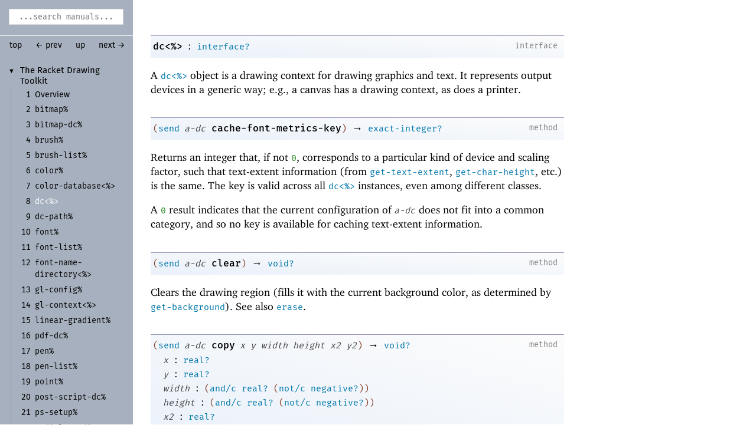

--- FILE ---
content_type: text/html; charset=utf-8
request_url: https://download.racket-lang.org/releases/8.7/doc/draw/dc___.html
body_size: 19235
content:
<!DOCTYPE html PUBLIC "-//W3C//DTD HTML 4.01 Transitional//EN" "http://www.w3.org/TR/html4/loose.dtd">
<html><head><meta http-equiv="content-type" content="text/html; charset=utf-8"/><meta name="viewport" content="width=device-width, initial-scale=0.8"/><title>8&nbsp;dc&lt;%&gt;</title><link rel="stylesheet" type="text/css" href="../scribble.css" title="default"/><link rel="stylesheet" type="text/css" href="../racket.css" title="default"/><link rel="stylesheet" type="text/css" href="../manual-style.css" title="default"/><link rel="stylesheet" type="text/css" href="../manual-racket.css" title="default"/><link rel="stylesheet" type="text/css" href="../doc-site.css" title="default"/><script type="text/javascript" src="../scribble-common.js"></script><script type="text/javascript" src="../manual-racket.js"></script><script type="text/javascript" src="../doc-site.js"></script><script type="text/javascript" src="../local-redirect/local-redirect.js"></script><script type="text/javascript" src="../local-redirect/local-user-redirect.js"></script><!--[if IE 6]><style type="text/css">.SIEHidden { overflow: hidden; }</style><![endif]--></head><body id="doc-racket-lang-org"><div class="tocset"><div class="tocview"><div class="tocviewlist tocviewlisttopspace"><div class="tocviewtitle"><table cellspacing="0" cellpadding="0"><tr><td style="width: 1em;"><a href="javascript:void(0);" title="Expand/Collapse" class="tocviewtoggle" onclick="TocviewToggle(this,&quot;tocview_0&quot;);">&#9660;</a></td><td></td><td><a href="index.html" class="tocviewlink" data-pltdoc="x">The Racket Drawing Toolkit</a></td></tr></table></div><div class="tocviewsublistonly" style="display: block;" id="tocview_0"><table cellspacing="0" cellpadding="0"><tr><td align="right">1&nbsp;</td><td><a href="overview.html" class="tocviewlink" data-pltdoc="x">Overview</a></td></tr><tr><td align="right">2&nbsp;</td><td><a href="bitmap_.html" class="tocviewlink" data-pltdoc="x"><span class="RktSym"><span class="RktValLink">bitmap%</span></span></a></td></tr><tr><td align="right">3&nbsp;</td><td><a href="bitmap-dc_.html" class="tocviewlink" data-pltdoc="x"><span class="RktSym"><span class="RktValLink">bitmap-<wbr></wbr>dc%</span></span></a></td></tr><tr><td align="right">4&nbsp;</td><td><a href="brush_.html" class="tocviewlink" data-pltdoc="x"><span class="RktSym"><span class="RktValLink">brush%</span></span></a></td></tr><tr><td align="right">5&nbsp;</td><td><a href="brush-list_.html" class="tocviewlink" data-pltdoc="x"><span class="RktSym"><span class="RktValLink">brush-<wbr></wbr>list%</span></span></a></td></tr><tr><td align="right">6&nbsp;</td><td><a href="color_.html" class="tocviewlink" data-pltdoc="x"><span class="RktSym"><span class="RktValLink">color%</span></span></a></td></tr><tr><td align="right">7&nbsp;</td><td><a href="color-database___.html" class="tocviewlink" data-pltdoc="x"><span class="RktSym"><span class="RktValLink">color-<wbr></wbr>database&lt;%&gt;</span></span></a></td></tr><tr><td align="right">8&nbsp;</td><td><a href="" class="tocviewselflink" data-pltdoc="x"><span class="RktSym"><span class="RktValLink">dc&lt;%&gt;</span></span></a></td></tr><tr><td align="right">9&nbsp;</td><td><a href="dc-path_.html" class="tocviewlink" data-pltdoc="x"><span class="RktSym"><span class="RktValLink">dc-<wbr></wbr>path%</span></span></a></td></tr><tr><td align="right">10&nbsp;</td><td><a href="font_.html" class="tocviewlink" data-pltdoc="x"><span class="RktSym"><span class="RktValLink">font%</span></span></a></td></tr><tr><td align="right">11&nbsp;</td><td><a href="font-list_.html" class="tocviewlink" data-pltdoc="x"><span class="RktSym"><span class="RktValLink">font-<wbr></wbr>list%</span></span></a></td></tr><tr><td align="right">12&nbsp;</td><td><a href="font-name-directory___.html" class="tocviewlink" data-pltdoc="x"><span class="RktSym"><span class="RktValLink">font-<wbr></wbr>name-<wbr></wbr>directory&lt;%&gt;</span></span></a></td></tr><tr><td align="right">13&nbsp;</td><td><a href="gl-config_.html" class="tocviewlink" data-pltdoc="x"><span class="RktSym"><span class="RktValLink">gl-<wbr></wbr>config%</span></span></a></td></tr><tr><td align="right">14&nbsp;</td><td><a href="gl-context___.html" class="tocviewlink" data-pltdoc="x"><span class="RktSym"><span class="RktValLink">gl-<wbr></wbr>context&lt;%&gt;</span></span></a></td></tr><tr><td align="right">15&nbsp;</td><td><a href="linear-gradient_.html" class="tocviewlink" data-pltdoc="x"><span class="RktSym"><span class="RktValLink">linear-<wbr></wbr>gradient%</span></span></a></td></tr><tr><td align="right">16&nbsp;</td><td><a href="pdf-dc_.html" class="tocviewlink" data-pltdoc="x"><span class="RktSym"><span class="RktValLink">pdf-<wbr></wbr>dc%</span></span></a></td></tr><tr><td align="right">17&nbsp;</td><td><a href="pen_.html" class="tocviewlink" data-pltdoc="x"><span class="RktSym"><span class="RktValLink">pen%</span></span></a></td></tr><tr><td align="right">18&nbsp;</td><td><a href="pen-list_.html" class="tocviewlink" data-pltdoc="x"><span class="RktSym"><span class="RktValLink">pen-<wbr></wbr>list%</span></span></a></td></tr><tr><td align="right">19&nbsp;</td><td><a href="point_.html" class="tocviewlink" data-pltdoc="x"><span class="RktSym"><span class="RktValLink">point%</span></span></a></td></tr><tr><td align="right">20&nbsp;</td><td><a href="post-script-dc_.html" class="tocviewlink" data-pltdoc="x"><span class="RktSym"><span class="RktValLink">post-<wbr></wbr>script-<wbr></wbr>dc%</span></span></a></td></tr><tr><td align="right">21&nbsp;</td><td><a href="ps-setup_.html" class="tocviewlink" data-pltdoc="x"><span class="RktSym"><span class="RktValLink">ps-<wbr></wbr>setup%</span></span></a></td></tr><tr><td align="right">22&nbsp;</td><td><a href="radial-gradient_.html" class="tocviewlink" data-pltdoc="x"><span class="RktSym"><span class="RktValLink">radial-<wbr></wbr>gradient%</span></span></a></td></tr><tr><td align="right">23&nbsp;</td><td><a href="record-dc_.html" class="tocviewlink" data-pltdoc="x"><span class="RktSym"><span class="RktValLink">record-<wbr></wbr>dc%</span></span></a></td></tr><tr><td align="right">24&nbsp;</td><td><a href="region_.html" class="tocviewlink" data-pltdoc="x"><span class="RktSym"><span class="RktValLink">region%</span></span></a></td></tr><tr><td align="right">25&nbsp;</td><td><a href="svg-dc_.html" class="tocviewlink" data-pltdoc="x"><span class="RktSym"><span class="RktValLink">svg-<wbr></wbr>dc%</span></span></a></td></tr><tr><td align="right">26&nbsp;</td><td><a href="Drawing_Functions.html" class="tocviewlink" data-pltdoc="x">Drawing Functions</a></td></tr><tr><td align="right">27&nbsp;</td><td><a href="Drawing_Contracts.html" class="tocviewlink" data-pltdoc="x">Drawing Contracts</a></td></tr><tr><td align="right">28&nbsp;</td><td><a href="Signature_and_Unit.html" class="tocviewlink" data-pltdoc="x">Signature and Unit</a></td></tr><tr><td align="right">29&nbsp;</td><td><a href="unsafe.html" class="tocviewlink" data-pltdoc="x">Unsafe Libraries</a></td></tr><tr><td align="right">30&nbsp;</td><td><a href="Drawing_Conveniences.html" class="tocviewlink" data-pltdoc="x">Drawing Conveniences</a></td></tr><tr><td align="right">31&nbsp;</td><td><a href="libs.html" class="tocviewlink" data-pltdoc="x">Platform Dependencies</a></td></tr><tr><td align="right"></td><td><a href="doc-bibliography.html" class="tocviewlink" data-pltdoc="x">Bibliography</a></td></tr><tr><td align="right"></td><td><a href="doc-index.html" class="tocviewlink" data-pltdoc="x">Index</a></td></tr></table></div></div></div><div class="tocsub"><div class="tocsubtitle">On this page:</div><table class="tocsublist" cellspacing="0"><tr><td><a href="#%28meth._%28%28%28lib._racket%2Fdraw..rkt%29._dc~3c~25~3e%29._cache-font-metrics-key%29%29" class="tocsublink" data-pltdoc="x"><span class="RktSym"><span class="RktValLink">cache-<wbr></wbr>font-<wbr></wbr>metrics-<wbr></wbr>key</span></span></a></td></tr><tr><td><a href="#%28meth._%28%28%28lib._racket%2Fdraw..rkt%29._dc~3c~25~3e%29._clear%29%29" class="tocsublink" data-pltdoc="x"><span class="RktSym"><span class="RktValLink">clear</span></span></a></td></tr><tr><td><a href="#%28meth._%28%28%28lib._racket%2Fdraw..rkt%29._dc~3c~25~3e%29._copy%29%29" class="tocsublink" data-pltdoc="x"><span class="RktSym"><span class="RktValLink">copy</span></span></a></td></tr><tr><td><a href="#%28meth._%28%28%28lib._racket%2Fdraw..rkt%29._dc~3c~25~3e%29._draw-arc%29%29" class="tocsublink" data-pltdoc="x"><span class="RktSym"><span class="RktValLink">draw-<wbr></wbr>arc</span></span></a></td></tr><tr><td><a href="#%28meth._%28%28%28lib._racket%2Fdraw..rkt%29._dc~3c~25~3e%29._draw-bitmap%29%29" class="tocsublink" data-pltdoc="x"><span class="RktSym"><span class="RktValLink">draw-<wbr></wbr>bitmap</span></span></a></td></tr><tr><td><a href="#%28meth._%28%28%28lib._racket%2Fdraw..rkt%29._dc~3c~25~3e%29._draw-bitmap-section%29%29" class="tocsublink" data-pltdoc="x"><span class="RktSym"><span class="RktValLink">draw-<wbr></wbr>bitmap-<wbr></wbr>section</span></span></a></td></tr><tr><td><a href="#%28meth._%28%28%28lib._racket%2Fdraw..rkt%29._dc~3c~25~3e%29._draw-ellipse%29%29" class="tocsublink" data-pltdoc="x"><span class="RktSym"><span class="RktValLink">draw-<wbr></wbr>ellipse</span></span></a></td></tr><tr><td><a href="#%28meth._%28%28%28lib._racket%2Fdraw..rkt%29._dc~3c~25~3e%29._draw-line%29%29" class="tocsublink" data-pltdoc="x"><span class="RktSym"><span class="RktValLink">draw-<wbr></wbr>line</span></span></a></td></tr><tr><td><a href="#%28meth._%28%28%28lib._racket%2Fdraw..rkt%29._dc~3c~25~3e%29._draw-lines%29%29" class="tocsublink" data-pltdoc="x"><span class="RktSym"><span class="RktValLink">draw-<wbr></wbr>lines</span></span></a></td></tr><tr><td><a href="#%28meth._%28%28%28lib._racket%2Fdraw..rkt%29._dc~3c~25~3e%29._draw-path%29%29" class="tocsublink" data-pltdoc="x"><span class="RktSym"><span class="RktValLink">draw-<wbr></wbr>path</span></span></a></td></tr><tr><td><a href="#%28meth._%28%28%28lib._racket%2Fdraw..rkt%29._dc~3c~25~3e%29._draw-point%29%29" class="tocsublink" data-pltdoc="x"><span class="RktSym"><span class="RktValLink">draw-<wbr></wbr>point</span></span></a></td></tr><tr><td><a href="#%28meth._%28%28%28lib._racket%2Fdraw..rkt%29._dc~3c~25~3e%29._draw-polygon%29%29" class="tocsublink" data-pltdoc="x"><span class="RktSym"><span class="RktValLink">draw-<wbr></wbr>polygon</span></span></a></td></tr><tr><td><a href="#%28meth._%28%28%28lib._racket%2Fdraw..rkt%29._dc~3c~25~3e%29._draw-rectangle%29%29" class="tocsublink" data-pltdoc="x"><span class="RktSym"><span class="RktValLink">draw-<wbr></wbr>rectangle</span></span></a></td></tr><tr><td><a href="#%28meth._%28%28%28lib._racket%2Fdraw..rkt%29._dc~3c~25~3e%29._draw-rounded-rectangle%29%29" class="tocsublink" data-pltdoc="x"><span class="RktSym"><span class="RktValLink">draw-<wbr></wbr>rounded-<wbr></wbr>rectangle</span></span></a></td></tr><tr><td><a href="#%28meth._%28%28%28lib._racket%2Fdraw..rkt%29._dc~3c~25~3e%29._draw-spline%29%29" class="tocsublink" data-pltdoc="x"><span class="RktSym"><span class="RktValLink">draw-<wbr></wbr>spline</span></span></a></td></tr><tr><td><a href="#%28meth._%28%28%28lib._racket%2Fdraw..rkt%29._dc~3c~25~3e%29._draw-text%29%29" class="tocsublink" data-pltdoc="x"><span class="RktSym"><span class="RktValLink">draw-<wbr></wbr>text</span></span></a></td></tr><tr><td><a href="#%28meth._%28%28%28lib._racket%2Fdraw..rkt%29._dc~3c~25~3e%29._end-doc%29%29" class="tocsublink" data-pltdoc="x"><span class="RktSym"><span class="RktValLink">end-<wbr></wbr>doc</span></span></a></td></tr><tr><td><a href="#%28meth._%28%28%28lib._racket%2Fdraw..rkt%29._dc~3c~25~3e%29._end-page%29%29" class="tocsublink" data-pltdoc="x"><span class="RktSym"><span class="RktValLink">end-<wbr></wbr>page</span></span></a></td></tr><tr><td><a href="#%28meth._%28%28%28lib._racket%2Fdraw..rkt%29._dc~3c~25~3e%29._erase%29%29" class="tocsublink" data-pltdoc="x"><span class="RktSym"><span class="RktValLink">erase</span></span></a></td></tr><tr><td><a href="#%28meth._%28%28%28lib._racket%2Fdraw..rkt%29._dc~3c~25~3e%29._flush%29%29" class="tocsublink" data-pltdoc="x"><span class="RktSym"><span class="RktValLink">flush</span></span></a></td></tr><tr><td><a href="#%28meth._%28%28%28lib._racket%2Fdraw..rkt%29._dc~3c~25~3e%29._get-alpha%29%29" class="tocsublink" data-pltdoc="x"><span class="RktSym"><span class="RktValLink">get-<wbr></wbr>alpha</span></span></a></td></tr><tr><td><a href="#%28meth._%28%28%28lib._racket%2Fdraw..rkt%29._dc~3c~25~3e%29._get-background%29%29" class="tocsublink" data-pltdoc="x"><span class="RktSym"><span class="RktValLink">get-<wbr></wbr>background</span></span></a></td></tr><tr><td><a href="#%28meth._%28%28%28lib._racket%2Fdraw..rkt%29._dc~3c~25~3e%29._get-backing-scale%29%29" class="tocsublink" data-pltdoc="x"><span class="RktSym"><span class="RktValLink">get-<wbr></wbr>backing-<wbr></wbr>scale</span></span></a></td></tr><tr><td><a href="#%28meth._%28%28%28lib._racket%2Fdraw..rkt%29._dc~3c~25~3e%29._get-brush%29%29" class="tocsublink" data-pltdoc="x"><span class="RktSym"><span class="RktValLink">get-<wbr></wbr>brush</span></span></a></td></tr><tr><td><a href="#%28meth._%28%28%28lib._racket%2Fdraw..rkt%29._dc~3c~25~3e%29._get-char-height%29%29" class="tocsublink" data-pltdoc="x"><span class="RktSym"><span class="RktValLink">get-<wbr></wbr>char-<wbr></wbr>height</span></span></a></td></tr><tr><td><a href="#%28meth._%28%28%28lib._racket%2Fdraw..rkt%29._dc~3c~25~3e%29._get-char-width%29%29" class="tocsublink" data-pltdoc="x"><span class="RktSym"><span class="RktValLink">get-<wbr></wbr>char-<wbr></wbr>width</span></span></a></td></tr><tr><td><a href="#%28meth._%28%28%28lib._racket%2Fdraw..rkt%29._dc~3c~25~3e%29._get-clipping-region%29%29" class="tocsublink" data-pltdoc="x"><span class="RktSym"><span class="RktValLink">get-<wbr></wbr>clipping-<wbr></wbr>region</span></span></a></td></tr><tr><td><a href="#%28meth._%28%28%28lib._racket%2Fdraw..rkt%29._dc~3c~25~3e%29._get-device-scale%29%29" class="tocsublink" data-pltdoc="x"><span class="RktSym"><span class="RktValLink">get-<wbr></wbr>device-<wbr></wbr>scale</span></span></a></td></tr><tr><td><a href="#%28meth._%28%28%28lib._racket%2Fdraw..rkt%29._dc~3c~25~3e%29._get-font%29%29" class="tocsublink" data-pltdoc="x"><span class="RktSym"><span class="RktValLink">get-<wbr></wbr>font</span></span></a></td></tr><tr><td><a href="#%28meth._%28%28%28lib._racket%2Fdraw..rkt%29._dc~3c~25~3e%29._get-gl-context%29%29" class="tocsublink" data-pltdoc="x"><span class="RktSym"><span class="RktValLink">get-<wbr></wbr>gl-<wbr></wbr>context</span></span></a></td></tr><tr><td><a href="#%28meth._%28%28%28lib._racket%2Fdraw..rkt%29._dc~3c~25~3e%29._get-initial-matrix%29%29" class="tocsublink" data-pltdoc="x"><span class="RktSym"><span class="RktValLink">get-<wbr></wbr>initial-<wbr></wbr>matrix</span></span></a></td></tr><tr><td><a href="#%28meth._%28%28%28lib._racket%2Fdraw..rkt%29._dc~3c~25~3e%29._get-origin%29%29" class="tocsublink" data-pltdoc="x"><span class="RktSym"><span class="RktValLink">get-<wbr></wbr>origin</span></span></a></td></tr><tr><td><a href="#%28meth._%28%28%28lib._racket%2Fdraw..rkt%29._dc~3c~25~3e%29._get-pen%29%29" class="tocsublink" data-pltdoc="x"><span class="RktSym"><span class="RktValLink">get-<wbr></wbr>pen</span></span></a></td></tr><tr><td><a href="#%28meth._%28%28%28lib._racket%2Fdraw..rkt%29._dc~3c~25~3e%29._get-path-bounding-box%29%29" class="tocsublink" data-pltdoc="x"><span class="RktSym"><span class="RktValLink">get-<wbr></wbr>path-<wbr></wbr>bounding-<wbr></wbr>box</span></span></a></td></tr><tr><td><a href="#%28meth._%28%28%28lib._racket%2Fdraw..rkt%29._dc~3c~25~3e%29._get-rotation%29%29" class="tocsublink" data-pltdoc="x"><span class="RktSym"><span class="RktValLink">get-<wbr></wbr>rotation</span></span></a></td></tr><tr><td><a href="#%28meth._%28%28%28lib._racket%2Fdraw..rkt%29._dc~3c~25~3e%29._get-scale%29%29" class="tocsublink" data-pltdoc="x"><span class="RktSym"><span class="RktValLink">get-<wbr></wbr>scale</span></span></a></td></tr><tr><td><a href="#%28meth._%28%28%28lib._racket%2Fdraw..rkt%29._dc~3c~25~3e%29._get-size%29%29" class="tocsublink" data-pltdoc="x"><span class="RktSym"><span class="RktValLink">get-<wbr></wbr>size</span></span></a></td></tr><tr><td><a href="#%28meth._%28%28%28lib._racket%2Fdraw..rkt%29._dc~3c~25~3e%29._get-smoothing%29%29" class="tocsublink" data-pltdoc="x"><span class="RktSym"><span class="RktValLink">get-<wbr></wbr>smoothing</span></span></a></td></tr><tr><td><a href="#%28meth._%28%28%28lib._racket%2Fdraw..rkt%29._dc~3c~25~3e%29._get-text-background%29%29" class="tocsublink" data-pltdoc="x"><span class="RktSym"><span class="RktValLink">get-<wbr></wbr>text-<wbr></wbr>background</span></span></a></td></tr><tr><td><a href="#%28meth._%28%28%28lib._racket%2Fdraw..rkt%29._dc~3c~25~3e%29._get-text-extent%29%29" class="tocsublink" data-pltdoc="x"><span class="RktSym"><span class="RktValLink">get-<wbr></wbr>text-<wbr></wbr>extent</span></span></a></td></tr><tr><td><a href="#%28meth._%28%28%28lib._racket%2Fdraw..rkt%29._dc~3c~25~3e%29._get-text-foreground%29%29" class="tocsublink" data-pltdoc="x"><span class="RktSym"><span class="RktValLink">get-<wbr></wbr>text-<wbr></wbr>foreground</span></span></a></td></tr><tr><td><a href="#%28meth._%28%28%28lib._racket%2Fdraw..rkt%29._dc~3c~25~3e%29._get-text-mode%29%29" class="tocsublink" data-pltdoc="x"><span class="RktSym"><span class="RktValLink">get-<wbr></wbr>text-<wbr></wbr>mode</span></span></a></td></tr><tr><td><a href="#%28meth._%28%28%28lib._racket%2Fdraw..rkt%29._dc~3c~25~3e%29._get-transformation%29%29" class="tocsublink" data-pltdoc="x"><span class="RktSym"><span class="RktValLink">get-<wbr></wbr>transformation</span></span></a></td></tr><tr><td><a href="#%28meth._%28%28%28lib._racket%2Fdraw..rkt%29._dc~3c~25~3e%29._glyph-exists~3f%29%29" class="tocsublink" data-pltdoc="x"><span class="RktSym"><span class="RktValLink">glyph-<wbr></wbr>exists?</span></span></a></td></tr><tr><td><a href="#%28meth._%28%28%28lib._racket%2Fdraw..rkt%29._dc~3c~25~3e%29._ok~3f%29%29" class="tocsublink" data-pltdoc="x"><span class="RktSym"><span class="RktValLink">ok?</span></span></a></td></tr><tr><td><a href="#%28meth._%28%28%28lib._racket%2Fdraw..rkt%29._dc~3c~25~3e%29._resume-flush%29%29" class="tocsublink" data-pltdoc="x"><span class="RktSym"><span class="RktValLink">resume-<wbr></wbr>flush</span></span></a></td></tr><tr><td><a href="#%28meth._%28%28%28lib._racket%2Fdraw..rkt%29._dc~3c~25~3e%29._rotate%29%29" class="tocsublink" data-pltdoc="x"><span class="RktSym"><span class="RktValLink">rotate</span></span></a></td></tr><tr><td><a href="#%28meth._%28%28%28lib._racket%2Fdraw..rkt%29._dc~3c~25~3e%29._scale%29%29" class="tocsublink" data-pltdoc="x"><span class="RktSym"><span class="RktValLink">scale</span></span></a></td></tr><tr><td><a href="#%28meth._%28%28%28lib._racket%2Fdraw..rkt%29._dc~3c~25~3e%29._set-alignment-scale%29%29" class="tocsublink" data-pltdoc="x"><span class="RktSym"><span class="RktValLink">set-<wbr></wbr>alignment-<wbr></wbr>scale</span></span></a></td></tr><tr><td><a href="#%28meth._%28%28%28lib._racket%2Fdraw..rkt%29._dc~3c~25~3e%29._set-alpha%29%29" class="tocsublink" data-pltdoc="x"><span class="RktSym"><span class="RktValLink">set-<wbr></wbr>alpha</span></span></a></td></tr><tr><td><a href="#%28meth._%28%28%28lib._racket%2Fdraw..rkt%29._dc~3c~25~3e%29._set-background%29%29" class="tocsublink" data-pltdoc="x"><span class="RktSym"><span class="RktValLink">set-<wbr></wbr>background</span></span></a></td></tr><tr><td><a href="#%28meth._%28%28%28lib._racket%2Fdraw..rkt%29._dc~3c~25~3e%29._set-brush%29%29" class="tocsublink" data-pltdoc="x"><span class="RktSym"><span class="RktValLink">set-<wbr></wbr>brush</span></span></a></td></tr><tr><td><a href="#%28meth._%28%28%28lib._racket%2Fdraw..rkt%29._dc~3c~25~3e%29._set-clipping-rect%29%29" class="tocsublink" data-pltdoc="x"><span class="RktSym"><span class="RktValLink">set-<wbr></wbr>clipping-<wbr></wbr>rect</span></span></a></td></tr><tr><td><a href="#%28meth._%28%28%28lib._racket%2Fdraw..rkt%29._dc~3c~25~3e%29._set-clipping-region%29%29" class="tocsublink" data-pltdoc="x"><span class="RktSym"><span class="RktValLink">set-<wbr></wbr>clipping-<wbr></wbr>region</span></span></a></td></tr><tr><td><a href="#%28meth._%28%28%28lib._racket%2Fdraw..rkt%29._dc~3c~25~3e%29._set-font%29%29" class="tocsublink" data-pltdoc="x"><span class="RktSym"><span class="RktValLink">set-<wbr></wbr>font</span></span></a></td></tr><tr><td><a href="#%28meth._%28%28%28lib._racket%2Fdraw..rkt%29._dc~3c~25~3e%29._set-initial-matrix%29%29" class="tocsublink" data-pltdoc="x"><span class="RktSym"><span class="RktValLink">set-<wbr></wbr>initial-<wbr></wbr>matrix</span></span></a></td></tr><tr><td><a href="#%28meth._%28%28%28lib._racket%2Fdraw..rkt%29._dc~3c~25~3e%29._set-origin%29%29" class="tocsublink" data-pltdoc="x"><span class="RktSym"><span class="RktValLink">set-<wbr></wbr>origin</span></span></a></td></tr><tr><td><a href="#%28meth._%28%28%28lib._racket%2Fdraw..rkt%29._dc~3c~25~3e%29._set-pen%29%29" class="tocsublink" data-pltdoc="x"><span class="RktSym"><span class="RktValLink">set-<wbr></wbr>pen</span></span></a></td></tr><tr><td><a href="#%28meth._%28%28%28lib._racket%2Fdraw..rkt%29._dc~3c~25~3e%29._set-rotation%29%29" class="tocsublink" data-pltdoc="x"><span class="RktSym"><span class="RktValLink">set-<wbr></wbr>rotation</span></span></a></td></tr><tr><td><a href="#%28meth._%28%28%28lib._racket%2Fdraw..rkt%29._dc~3c~25~3e%29._set-scale%29%29" class="tocsublink" data-pltdoc="x"><span class="RktSym"><span class="RktValLink">set-<wbr></wbr>scale</span></span></a></td></tr><tr><td><a href="#%28meth._%28%28%28lib._racket%2Fdraw..rkt%29._dc~3c~25~3e%29._set-smoothing%29%29" class="tocsublink" data-pltdoc="x"><span class="RktSym"><span class="RktValLink">set-<wbr></wbr>smoothing</span></span></a></td></tr><tr><td><a href="#%28meth._%28%28%28lib._racket%2Fdraw..rkt%29._dc~3c~25~3e%29._set-text-background%29%29" class="tocsublink" data-pltdoc="x"><span class="RktSym"><span class="RktValLink">set-<wbr></wbr>text-<wbr></wbr>background</span></span></a></td></tr><tr><td><a href="#%28meth._%28%28%28lib._racket%2Fdraw..rkt%29._dc~3c~25~3e%29._set-text-foreground%29%29" class="tocsublink" data-pltdoc="x"><span class="RktSym"><span class="RktValLink">set-<wbr></wbr>text-<wbr></wbr>foreground</span></span></a></td></tr><tr><td><a href="#%28meth._%28%28%28lib._racket%2Fdraw..rkt%29._dc~3c~25~3e%29._set-text-mode%29%29" class="tocsublink" data-pltdoc="x"><span class="RktSym"><span class="RktValLink">set-<wbr></wbr>text-<wbr></wbr>mode</span></span></a></td></tr><tr><td><a href="#%28meth._%28%28%28lib._racket%2Fdraw..rkt%29._dc~3c~25~3e%29._set-transformation%29%29" class="tocsublink" data-pltdoc="x"><span class="RktSym"><span class="RktValLink">set-<wbr></wbr>transformation</span></span></a></td></tr><tr><td><a href="#%28meth._%28%28%28lib._racket%2Fdraw..rkt%29._dc~3c~25~3e%29._start-doc%29%29" class="tocsublink" data-pltdoc="x"><span class="RktSym"><span class="RktValLink">start-<wbr></wbr>doc</span></span></a></td></tr><tr><td><a href="#%28meth._%28%28%28lib._racket%2Fdraw..rkt%29._dc~3c~25~3e%29._start-page%29%29" class="tocsublink" data-pltdoc="x"><span class="RktSym"><span class="RktValLink">start-<wbr></wbr>page</span></span></a></td></tr><tr><td><a href="#%28meth._%28%28%28lib._racket%2Fdraw..rkt%29._dc~3c~25~3e%29._suspend-flush%29%29" class="tocsublink" data-pltdoc="x"><span class="RktSym"><span class="RktValLink">suspend-<wbr></wbr>flush</span></span></a></td></tr><tr><td><a href="#%28meth._%28%28%28lib._racket%2Fdraw..rkt%29._dc~3c~25~3e%29._transform%29%29" class="tocsublink" data-pltdoc="x"><span class="RktSym"><span class="RktValLink">transform</span></span></a></td></tr><tr><td><a href="#%28meth._%28%28%28lib._racket%2Fdraw..rkt%29._dc~3c~25~3e%29._translate%29%29" class="tocsublink" data-pltdoc="x"><span class="RktSym"><span class="RktValLink">translate</span></span></a></td></tr><tr><td><a href="#%28meth._%28%28%28lib._racket%2Fdraw..rkt%29._dc~3c~25~3e%29._try-color%29%29" class="tocsublink" data-pltdoc="x"><span class="RktSym"><span class="RktValLink">try-<wbr></wbr>color</span></span></a></td></tr></table></div></div><div class="maincolumn"><div class="main"><div class="navsettop"><span class="navleft"><form class="searchform"><input class="searchbox" id="searchbox" type="text" tabindex="1" placeholder="...search manuals..." title="Enter a search string to search the manuals" onkeypress="return DoSearchKey(event, this, &quot;8.7&quot;, &quot;../&quot;);"/></form>&nbsp;&nbsp;<a href="../index.html" title="up to the documentation top" data-pltdoc="x" onclick="return GotoPLTRoot(&quot;8.7&quot;);">top</a><span class="tocsettoggle">&nbsp;&nbsp;<a href="javascript:void(0);" title="show/hide table of contents" onclick="TocsetToggle();">contents</a></span></span><span class="navright">&nbsp;&nbsp;<a href="color-database___.html" title="backward to &quot;7 color-database&lt;%&gt;&quot;" data-pltdoc="x">&larr; prev</a>&nbsp;&nbsp;<a href="index.html" title="up to &quot;The Racket Drawing Toolkit&quot;" data-pltdoc="x">up</a>&nbsp;&nbsp;<a href="dc-path_.html" title="forward to &quot;9 dc-path%&quot;" data-pltdoc="x">next &rarr;</a></span>&nbsp;</div><a name="(part._dc___)"></a><p><div class="SIntrapara"><table cellspacing="0" cellpadding="0" class="boxed RBoxed"><tr><td><blockquote class="SubFlow"><div class="RBackgroundLabel SIEHidden"><div class="RBackgroundLabelInner"><p>interface</p></div></div><p class="RForeground"><a name="(def._((lib._racket/draw..rkt)._dc~3c~25~3e))"></a><span title="Provided from: racket/draw | Package: draw-lib"><span class="RktSym"><a href="" class="RktValDef RktValLink" data-pltdoc="x">dc&lt;%&gt;</a></span></span><span class="hspace">&nbsp;</span>:<span class="hspace">&nbsp;</span><span class="RktSym"><a href="https://download.racket-lang.org/releases/8.7/doc/local-redirect/index.html?doc=reference&amp;rel=objectutils.html%23%2528def._%2528%2528lib._racket%252Fprivate%252Fclass-internal..rkt%2529._interface%7E3f%2529%2529&amp;version=8.7" class="RktValLink Sq" data-pltdoc="x">interface?</a></span></p></blockquote></td></tr></table></div><div class="SIntrapara">A <span class="RktSym"><a href="" class="RktValLink" data-pltdoc="x">dc&lt;%&gt;</a></span> object is a drawing context for drawing graphics and
 text.  It represents output devices in a generic way; e.g., a canvas
 has a drawing context, as does a printer.</div></p><p><div class="SIntrapara"><blockquote class="SVInsetFlow"><table cellspacing="0" cellpadding="0" class="boxed RBoxed"><tr><td><blockquote class="SubFlow"><div class="RBackgroundLabel SIEHidden"><div class="RBackgroundLabelInner"><p>method</p></div></div><p class="RForeground"><span class="RktPn">(</span><span class="RktSym"><a href="https://download.racket-lang.org/releases/8.7/doc/local-redirect/index.html?doc=reference&amp;rel=ivaraccess.html%23%2528form._%2528%2528lib._racket%252Fprivate%252Fclass-internal..rkt%2529._send%2529%2529&amp;version=8.7" class="RktStxLink Sq" data-pltdoc="x">send</a></span><span class="hspace">&nbsp;</span><span class="RktVar">a-dc</span><span class="hspace">&nbsp;</span><a name="(meth._(((lib._racket/draw..rkt)._dc~3c~25~3e)._cache-font-metrics-key))"></a><span class="RktSym"><a href="#%28meth._%28%28%28lib._racket%2Fdraw..rkt%29._dc~3c~25~3e%29._cache-font-metrics-key%29%29" class="RktValDef RktValLink" data-pltdoc="x">cache-font-metrics-key</a></span><span class="RktPn"></span><span class="RktPn">)</span><span class="hspace">&nbsp;</span>&rarr;<span class="hspace">&nbsp;</span><span class="RktSym"><a href="https://download.racket-lang.org/releases/8.7/doc/local-redirect/index.html?doc=reference&amp;rel=number-types.html%23%2528def._%2528%2528quote._%7E23%7E25kernel%2529._exact-integer%7E3f%2529%2529&amp;version=8.7" class="RktValLink Sq" data-pltdoc="x">exact-integer?</a></span></p></blockquote></td></tr></table></blockquote></div><div class="SIntrapara"></div><div class="SIntrapara">Returns an integer that, if not <span class="RktVal">0</span>, corresponds to a
particular kind of device and scaling factor, such that text-extent
information (from <span class="RktSym"><a href="#%28meth._%28%28%28lib._racket%2Fdraw..rkt%29._dc~3c~25~3e%29._get-text-extent%29%29" class="RktValLink" data-pltdoc="x">get-text-extent</a></span>, <span class="RktSym"><a href="#%28meth._%28%28%28lib._racket%2Fdraw..rkt%29._dc~3c~25~3e%29._get-char-height%29%29" class="RktValLink" data-pltdoc="x">get-char-height</a></span>, etc.) is the same. The key is valid across all
<span class="RktSym"><a href="" class="RktValLink" data-pltdoc="x">dc&lt;%&gt;</a></span> instances, even among different classes.</div></p><p>A <span class="RktVal">0</span> result indicates that the current configuration of
<span class="RktVar">a-dc</span> does not fit into a common category, and so no key is
available for caching text-extent information.</p><p><div class="SIntrapara"><blockquote class="SVInsetFlow"><table cellspacing="0" cellpadding="0" class="boxed RBoxed"><tr><td><blockquote class="SubFlow"><div class="RBackgroundLabel SIEHidden"><div class="RBackgroundLabelInner"><p>method</p></div></div><p class="RForeground"><span class="RktPn">(</span><span class="RktSym"><a href="https://download.racket-lang.org/releases/8.7/doc/local-redirect/index.html?doc=reference&amp;rel=ivaraccess.html%23%2528form._%2528%2528lib._racket%252Fprivate%252Fclass-internal..rkt%2529._send%2529%2529&amp;version=8.7" class="RktStxLink Sq" data-pltdoc="x">send</a></span><span class="hspace">&nbsp;</span><span class="RktVar">a-dc</span><span class="hspace">&nbsp;</span><a name="(meth._(((lib._racket/draw..rkt)._dc~3c~25~3e)._clear))"></a><span class="RktSym"><a href="#%28meth._%28%28%28lib._racket%2Fdraw..rkt%29._dc~3c~25~3e%29._clear%29%29" class="RktValDef RktValLink" data-pltdoc="x">clear</a></span><span class="RktPn"></span><span class="RktPn">)</span><span class="hspace">&nbsp;</span>&rarr;<span class="hspace">&nbsp;</span><span class="RktSym"><a href="https://download.racket-lang.org/releases/8.7/doc/local-redirect/index.html?doc=reference&amp;rel=void.html%23%2528def._%2528%2528quote._%7E23%7E25kernel%2529._void%7E3f%2529%2529&amp;version=8.7" class="RktValLink Sq" data-pltdoc="x">void?</a></span></p></blockquote></td></tr></table></blockquote></div><div class="SIntrapara"></div><div class="SIntrapara">Clears the drawing region (fills it with the current background color,
as determined by <span class="RktSym"><a href="#%28meth._%28%28%28lib._racket%2Fdraw..rkt%29._dc~3c~25~3e%29._get-background%29%29" class="RktValLink" data-pltdoc="x">get-background</a></span>). See also <span class="RktSym"><a href="#%28meth._%28%28%28lib._racket%2Fdraw..rkt%29._dc~3c~25~3e%29._erase%29%29" class="RktValLink" data-pltdoc="x">erase</a></span>.</div></p><p><div class="SIntrapara"><blockquote class="SVInsetFlow"><table cellspacing="0" cellpadding="0" class="boxed RBoxed"><tr><td><blockquote class="SubFlow"><div class="RBackgroundLabel SIEHidden"><div class="RBackgroundLabelInner"><p>method</p></div></div><p class="RForeground"><span class="RktPn">(</span><span class="RktSym"><a href="https://download.racket-lang.org/releases/8.7/doc/local-redirect/index.html?doc=reference&amp;rel=ivaraccess.html%23%2528form._%2528%2528lib._racket%252Fprivate%252Fclass-internal..rkt%2529._send%2529%2529&amp;version=8.7" class="RktStxLink Sq" data-pltdoc="x">send</a></span><span class="hspace">&nbsp;</span><span class="RktVar">a-dc</span><span class="hspace">&nbsp;</span><a name="(meth._(((lib._racket/draw..rkt)._dc~3c~25~3e)._copy))"></a><span class="RktSym"><a href="#%28meth._%28%28%28lib._racket%2Fdraw..rkt%29._dc~3c~25~3e%29._copy%29%29" class="RktValDef RktValLink" data-pltdoc="x">copy</a></span><span class="hspace">&nbsp;</span><span class="RktVar">x</span><span class="hspace">&nbsp;</span><span class="RktVar">y</span><span class="hspace">&nbsp;</span><span class="RktVar">width</span><span class="hspace">&nbsp;</span><span class="RktVar">height</span><span class="hspace">&nbsp;</span><span class="RktVar">x2</span><span class="hspace">&nbsp;</span><span class="RktVar">y2</span><span class="RktPn">)</span><span class="hspace">&nbsp;</span>&rarr;<span class="hspace">&nbsp;</span><span class="RktSym"><a href="https://download.racket-lang.org/releases/8.7/doc/local-redirect/index.html?doc=reference&amp;rel=void.html%23%2528def._%2528%2528quote._%7E23%7E25kernel%2529._void%7E3f%2529%2529&amp;version=8.7" class="RktValLink Sq" data-pltdoc="x">void?</a></span></p></blockquote></td></tr><tr><td><span class="hspace">&nbsp;&nbsp;</span><span class="RktVar">x</span><span class="hspace">&nbsp;</span>:<span class="hspace">&nbsp;</span><span class="RktSym"><a href="https://download.racket-lang.org/releases/8.7/doc/local-redirect/index.html?doc=reference&amp;rel=number-types.html%23%2528def._%2528%2528quote._%7E23%7E25kernel%2529._real%7E3f%2529%2529&amp;version=8.7" class="RktValLink Sq" data-pltdoc="x">real?</a></span></td></tr><tr><td><span class="hspace">&nbsp;&nbsp;</span><span class="RktVar">y</span><span class="hspace">&nbsp;</span>:<span class="hspace">&nbsp;</span><span class="RktSym"><a href="https://download.racket-lang.org/releases/8.7/doc/local-redirect/index.html?doc=reference&amp;rel=number-types.html%23%2528def._%2528%2528quote._%7E23%7E25kernel%2529._real%7E3f%2529%2529&amp;version=8.7" class="RktValLink Sq" data-pltdoc="x">real?</a></span></td></tr><tr><td><span class="hspace">&nbsp;&nbsp;</span><span class="RktVar">width</span><span class="hspace">&nbsp;</span>:<span class="hspace">&nbsp;</span><span class="RktPn">(</span><span class="RktSym"><a href="https://download.racket-lang.org/releases/8.7/doc/local-redirect/index.html?doc=reference&amp;rel=data-structure-contracts.html%23%2528def._%2528%2528lib._racket%252Fcontract%252Fbase..rkt%2529._and%252Fc%2529%2529&amp;version=8.7" class="RktValLink Sq" data-pltdoc="x">and/c</a></span><span class="hspace">&nbsp;</span><span class="RktSym"><a href="https://download.racket-lang.org/releases/8.7/doc/local-redirect/index.html?doc=reference&amp;rel=number-types.html%23%2528def._%2528%2528quote._%7E23%7E25kernel%2529._real%7E3f%2529%2529&amp;version=8.7" class="RktValLink Sq" data-pltdoc="x">real?</a></span><span class="hspace">&nbsp;</span><span class="RktPn">(</span><span class="RktSym"><a href="https://download.racket-lang.org/releases/8.7/doc/local-redirect/index.html?doc=reference&amp;rel=data-structure-contracts.html%23%2528def._%2528%2528lib._racket%252Fcontract%252Fprivate%252Fmisc..rkt%2529._not%252Fc%2529%2529&amp;version=8.7" class="RktValLink Sq" data-pltdoc="x">not/c</a></span><span class="hspace">&nbsp;</span><span class="RktSym"><a href="https://download.racket-lang.org/releases/8.7/doc/local-redirect/index.html?doc=reference&amp;rel=number-types.html%23%2528def._%2528%2528quote._%7E23%7E25kernel%2529._negative%7E3f%2529%2529&amp;version=8.7" class="RktValLink Sq" data-pltdoc="x">negative?</a></span><span class="RktPn">)</span><span class="RktPn">)</span></td></tr><tr><td><span class="hspace">&nbsp;&nbsp;</span><span class="RktVar">height</span><span class="hspace">&nbsp;</span>:<span class="hspace">&nbsp;</span><span class="RktPn">(</span><span class="RktSym"><a href="https://download.racket-lang.org/releases/8.7/doc/local-redirect/index.html?doc=reference&amp;rel=data-structure-contracts.html%23%2528def._%2528%2528lib._racket%252Fcontract%252Fbase..rkt%2529._and%252Fc%2529%2529&amp;version=8.7" class="RktValLink Sq" data-pltdoc="x">and/c</a></span><span class="hspace">&nbsp;</span><span class="RktSym"><a href="https://download.racket-lang.org/releases/8.7/doc/local-redirect/index.html?doc=reference&amp;rel=number-types.html%23%2528def._%2528%2528quote._%7E23%7E25kernel%2529._real%7E3f%2529%2529&amp;version=8.7" class="RktValLink Sq" data-pltdoc="x">real?</a></span><span class="hspace">&nbsp;</span><span class="RktPn">(</span><span class="RktSym"><a href="https://download.racket-lang.org/releases/8.7/doc/local-redirect/index.html?doc=reference&amp;rel=data-structure-contracts.html%23%2528def._%2528%2528lib._racket%252Fcontract%252Fprivate%252Fmisc..rkt%2529._not%252Fc%2529%2529&amp;version=8.7" class="RktValLink Sq" data-pltdoc="x">not/c</a></span><span class="hspace">&nbsp;</span><span class="RktSym"><a href="https://download.racket-lang.org/releases/8.7/doc/local-redirect/index.html?doc=reference&amp;rel=number-types.html%23%2528def._%2528%2528quote._%7E23%7E25kernel%2529._negative%7E3f%2529%2529&amp;version=8.7" class="RktValLink Sq" data-pltdoc="x">negative?</a></span><span class="RktPn">)</span><span class="RktPn">)</span></td></tr><tr><td><span class="hspace">&nbsp;&nbsp;</span><span class="RktVar">x2</span><span class="hspace">&nbsp;</span>:<span class="hspace">&nbsp;</span><span class="RktSym"><a href="https://download.racket-lang.org/releases/8.7/doc/local-redirect/index.html?doc=reference&amp;rel=number-types.html%23%2528def._%2528%2528quote._%7E23%7E25kernel%2529._real%7E3f%2529%2529&amp;version=8.7" class="RktValLink Sq" data-pltdoc="x">real?</a></span></td></tr><tr><td><span class="hspace">&nbsp;&nbsp;</span><span class="RktVar">y2</span><span class="hspace">&nbsp;</span>:<span class="hspace">&nbsp;</span><span class="RktSym"><a href="https://download.racket-lang.org/releases/8.7/doc/local-redirect/index.html?doc=reference&amp;rel=number-types.html%23%2528def._%2528%2528quote._%7E23%7E25kernel%2529._real%7E3f%2529%2529&amp;version=8.7" class="RktValLink Sq" data-pltdoc="x">real?</a></span></td></tr></table></blockquote></div><div class="SIntrapara"></div><div class="SIntrapara">Copies the rectangle defined by <span class="RktVar">x</span>, <span class="RktVar">y</span>,
<span class="RktVar">width</span>, and <span class="RktVar">height</span> of the drawing context to the same
drawing context at the position specified by <span class="RktVar">x2</span> and
<span class="RktVar">y2</span>. The source and destination regions can overlap.</div></p><p class="SHistory">Changed in version 1.12 of package <span class="stt">draw-lib</span>: Allow overlapping source and destination.</p><p><div class="SIntrapara"><blockquote class="SVInsetFlow"><table cellspacing="0" cellpadding="0" class="boxed RBoxed"><tr><td><blockquote class="SubFlow"><div class="RBackgroundLabel SIEHidden"><div class="RBackgroundLabelInner"><p>method</p></div></div><table cellspacing="0" cellpadding="0" class="prototype RForeground"><tr><td valign="top"><span class="RktPn">(</span><span class="RktSym"><a href="https://download.racket-lang.org/releases/8.7/doc/local-redirect/index.html?doc=reference&amp;rel=ivaraccess.html%23%2528form._%2528%2528lib._racket%252Fprivate%252Fclass-internal..rkt%2529._send%2529%2529&amp;version=8.7" class="RktStxLink Sq" data-pltdoc="x">send</a></span><span class="hspace">&nbsp;</span><span class="RktVar">a-dc</span><span class="hspace">&nbsp;</span><a name="(meth._(((lib._racket/draw..rkt)._dc~3c~25~3e)._draw-arc))"></a><span class="RktSym"><a href="#%28meth._%28%28%28lib._racket%2Fdraw..rkt%29._dc~3c~25~3e%29._draw-arc%29%29" class="RktValDef RktValLink" data-pltdoc="x">draw-arc</a></span></td><td valign="top"><span class="hspace">&nbsp;</span></td><td valign="top"><span class="RktVar">x</span></td><td valign="top"><span class="hspace">&nbsp;</span></td><td valign="top"><span class="hspace">&nbsp;</span></td><td valign="top"><span class="hspace">&nbsp;</span></td><td valign="top"><span class="hspace">&nbsp;</span></td></tr><tr><td valign="top"><span class="hspace">&nbsp;</span></td><td valign="top"><span class="hspace">&nbsp;</span></td><td valign="top"><span class="RktVar">y</span></td><td valign="top"><span class="hspace">&nbsp;</span></td><td valign="top"><span class="hspace">&nbsp;</span></td><td valign="top"><span class="hspace">&nbsp;</span></td><td valign="top"><span class="hspace">&nbsp;</span></td></tr><tr><td valign="top"><span class="hspace">&nbsp;</span></td><td valign="top"><span class="hspace">&nbsp;</span></td><td valign="top"><span class="RktVar">width</span></td><td valign="top"><span class="hspace">&nbsp;</span></td><td valign="top"><span class="hspace">&nbsp;</span></td><td valign="top"><span class="hspace">&nbsp;</span></td><td valign="top"><span class="hspace">&nbsp;</span></td></tr><tr><td valign="top"><span class="hspace">&nbsp;</span></td><td valign="top"><span class="hspace">&nbsp;</span></td><td valign="top"><span class="RktVar">height</span></td><td valign="top"><span class="hspace">&nbsp;</span></td><td valign="top"><span class="hspace">&nbsp;</span></td><td valign="top"><span class="hspace">&nbsp;</span></td><td valign="top"><span class="hspace">&nbsp;</span></td></tr><tr><td valign="top"><span class="hspace">&nbsp;</span></td><td valign="top"><span class="hspace">&nbsp;</span></td><td valign="top"><span class="RktVar">start-radians</span></td><td valign="top"><span class="hspace">&nbsp;</span></td><td valign="top"><span class="hspace">&nbsp;</span></td><td valign="top"><span class="hspace">&nbsp;</span></td><td valign="top"><span class="hspace">&nbsp;</span></td></tr><tr><td valign="top"><span class="hspace">&nbsp;</span></td><td valign="top"><span class="hspace">&nbsp;</span></td><td valign="top"><span class="RktVar">end-radians</span><span class="RktPn">)</span></td><td valign="top"><span class="hspace">&nbsp;</span></td><td valign="top">&rarr;</td><td valign="top"><span class="hspace">&nbsp;</span></td><td valign="top"><span class="RktSym"><a href="https://download.racket-lang.org/releases/8.7/doc/local-redirect/index.html?doc=reference&amp;rel=void.html%23%2528def._%2528%2528quote._%7E23%7E25kernel%2529._void%7E3f%2529%2529&amp;version=8.7" class="RktValLink Sq" data-pltdoc="x">void?</a></span></td></tr></table></blockquote></td></tr><tr><td><span class="hspace">&nbsp;&nbsp;</span><span class="RktVar">x</span><span class="hspace">&nbsp;</span>:<span class="hspace">&nbsp;</span><span class="RktSym"><a href="https://download.racket-lang.org/releases/8.7/doc/local-redirect/index.html?doc=reference&amp;rel=number-types.html%23%2528def._%2528%2528quote._%7E23%7E25kernel%2529._real%7E3f%2529%2529&amp;version=8.7" class="RktValLink Sq" data-pltdoc="x">real?</a></span></td></tr><tr><td><span class="hspace">&nbsp;&nbsp;</span><span class="RktVar">y</span><span class="hspace">&nbsp;</span>:<span class="hspace">&nbsp;</span><span class="RktSym"><a href="https://download.racket-lang.org/releases/8.7/doc/local-redirect/index.html?doc=reference&amp;rel=number-types.html%23%2528def._%2528%2528quote._%7E23%7E25kernel%2529._real%7E3f%2529%2529&amp;version=8.7" class="RktValLink Sq" data-pltdoc="x">real?</a></span></td></tr><tr><td><span class="hspace">&nbsp;&nbsp;</span><span class="RktVar">width</span><span class="hspace">&nbsp;</span>:<span class="hspace">&nbsp;</span><span class="RktPn">(</span><span class="RktSym"><a href="https://download.racket-lang.org/releases/8.7/doc/local-redirect/index.html?doc=reference&amp;rel=data-structure-contracts.html%23%2528def._%2528%2528lib._racket%252Fcontract%252Fbase..rkt%2529._and%252Fc%2529%2529&amp;version=8.7" class="RktValLink Sq" data-pltdoc="x">and/c</a></span><span class="hspace">&nbsp;</span><span class="RktSym"><a href="https://download.racket-lang.org/releases/8.7/doc/local-redirect/index.html?doc=reference&amp;rel=number-types.html%23%2528def._%2528%2528quote._%7E23%7E25kernel%2529._real%7E3f%2529%2529&amp;version=8.7" class="RktValLink Sq" data-pltdoc="x">real?</a></span><span class="hspace">&nbsp;</span><span class="RktPn">(</span><span class="RktSym"><a href="https://download.racket-lang.org/releases/8.7/doc/local-redirect/index.html?doc=reference&amp;rel=data-structure-contracts.html%23%2528def._%2528%2528lib._racket%252Fcontract%252Fprivate%252Fmisc..rkt%2529._not%252Fc%2529%2529&amp;version=8.7" class="RktValLink Sq" data-pltdoc="x">not/c</a></span><span class="hspace">&nbsp;</span><span class="RktSym"><a href="https://download.racket-lang.org/releases/8.7/doc/local-redirect/index.html?doc=reference&amp;rel=number-types.html%23%2528def._%2528%2528quote._%7E23%7E25kernel%2529._negative%7E3f%2529%2529&amp;version=8.7" class="RktValLink Sq" data-pltdoc="x">negative?</a></span><span class="RktPn">)</span><span class="RktPn">)</span></td></tr><tr><td><span class="hspace">&nbsp;&nbsp;</span><span class="RktVar">height</span><span class="hspace">&nbsp;</span>:<span class="hspace">&nbsp;</span><span class="RktPn">(</span><span class="RktSym"><a href="https://download.racket-lang.org/releases/8.7/doc/local-redirect/index.html?doc=reference&amp;rel=data-structure-contracts.html%23%2528def._%2528%2528lib._racket%252Fcontract%252Fbase..rkt%2529._and%252Fc%2529%2529&amp;version=8.7" class="RktValLink Sq" data-pltdoc="x">and/c</a></span><span class="hspace">&nbsp;</span><span class="RktSym"><a href="https://download.racket-lang.org/releases/8.7/doc/local-redirect/index.html?doc=reference&amp;rel=number-types.html%23%2528def._%2528%2528quote._%7E23%7E25kernel%2529._real%7E3f%2529%2529&amp;version=8.7" class="RktValLink Sq" data-pltdoc="x">real?</a></span><span class="hspace">&nbsp;</span><span class="RktPn">(</span><span class="RktSym"><a href="https://download.racket-lang.org/releases/8.7/doc/local-redirect/index.html?doc=reference&amp;rel=data-structure-contracts.html%23%2528def._%2528%2528lib._racket%252Fcontract%252Fprivate%252Fmisc..rkt%2529._not%252Fc%2529%2529&amp;version=8.7" class="RktValLink Sq" data-pltdoc="x">not/c</a></span><span class="hspace">&nbsp;</span><span class="RktSym"><a href="https://download.racket-lang.org/releases/8.7/doc/local-redirect/index.html?doc=reference&amp;rel=number-types.html%23%2528def._%2528%2528quote._%7E23%7E25kernel%2529._negative%7E3f%2529%2529&amp;version=8.7" class="RktValLink Sq" data-pltdoc="x">negative?</a></span><span class="RktPn">)</span><span class="RktPn">)</span></td></tr><tr><td><span class="hspace">&nbsp;&nbsp;</span><span class="RktVar">start-radians</span><span class="hspace">&nbsp;</span>:<span class="hspace">&nbsp;</span><span class="RktSym"><a href="https://download.racket-lang.org/releases/8.7/doc/local-redirect/index.html?doc=reference&amp;rel=number-types.html%23%2528def._%2528%2528quote._%7E23%7E25kernel%2529._real%7E3f%2529%2529&amp;version=8.7" class="RktValLink Sq" data-pltdoc="x">real?</a></span></td></tr><tr><td><span class="hspace">&nbsp;&nbsp;</span><span class="RktVar">end-radians</span><span class="hspace">&nbsp;</span>:<span class="hspace">&nbsp;</span><span class="RktSym"><a href="https://download.racket-lang.org/releases/8.7/doc/local-redirect/index.html?doc=reference&amp;rel=number-types.html%23%2528def._%2528%2528quote._%7E23%7E25kernel%2529._real%7E3f%2529%2529&amp;version=8.7" class="RktValLink Sq" data-pltdoc="x">real?</a></span></td></tr></table></blockquote></div><div class="SIntrapara"></div><div class="SIntrapara">Draws a counter-clockwise circular arc, a part of the ellipse
 inscribed in the rectangle specified by <span class="RktVar">x</span> (left), <span class="RktVar">y</span>
 (top), <span class="RktVar">width</span>, and <span class="RktVar">height</span>. The arc starts at the angle
 specified by <span class="RktVar">start-radians</span> (<span class="RktVal">0</span> is three o&rsquo;clock and
 half-pi is twelve o&rsquo;clock) and continues counter-clockwise to
 <span class="RktVar">end-radians</span>. If <span class="RktVar">start-radians</span> and <span class="RktVar">end-radians</span> are
 the same, a full ellipse is drawn.</div></p><p>The current pen is used for the arc. If the current brush is not
 transparent, it is used to fill the wedge bounded by the arc plus
 lines (not drawn) extending to the center of the inscribed ellipse.
 If both the pen and brush are non-transparent, the wedge is filled
 with the brush before the arc is drawn with the pen.</p><p>The wedge and arc meet so that no space is left between them, but the
 precise overlap between the wedge and arc is platform- and
 size-specific.  Typically, the regions drawn by the brush and pen
 overlap.  In unsmoothed or aligned mode, the path for the outline is
 adjusted by shrinking the bounding ellipse width and height by, after scaling, one
 drawing unit divided by the alignment scale.</p><p><div class="SIntrapara"><blockquote class="SVInsetFlow"><table cellspacing="0" cellpadding="0" class="boxed RBoxed"><tr><td><blockquote class="SubFlow"><div class="RBackgroundLabel SIEHidden"><div class="RBackgroundLabelInner"><p>method</p></div></div><table cellspacing="0" cellpadding="0" class="prototype RForeground"><tr><td valign="top"><span class="RktPn">(</span><span class="RktSym"><a href="https://download.racket-lang.org/releases/8.7/doc/local-redirect/index.html?doc=reference&amp;rel=ivaraccess.html%23%2528form._%2528%2528lib._racket%252Fprivate%252Fclass-internal..rkt%2529._send%2529%2529&amp;version=8.7" class="RktStxLink Sq" data-pltdoc="x">send</a></span><span class="hspace">&nbsp;</span><span class="RktVar">a-dc</span><span class="hspace">&nbsp;</span><a name="(meth._(((lib._racket/draw..rkt)._dc~3c~25~3e)._draw-bitmap))"></a><span class="RktSym"><a href="#%28meth._%28%28%28lib._racket%2Fdraw..rkt%29._dc~3c~25~3e%29._draw-bitmap%29%29" class="RktValDef RktValLink" data-pltdoc="x">draw-bitmap</a></span></td><td valign="top"><span class="hspace">&nbsp;</span></td><td valign="top"><span class="RktVar">source</span></td><td valign="top"><span class="hspace">&nbsp;</span></td><td valign="top"><span class="hspace">&nbsp;</span></td><td valign="top"><span class="hspace">&nbsp;</span></td><td valign="top"><span class="hspace">&nbsp;</span></td></tr><tr><td valign="top"><span class="hspace">&nbsp;</span></td><td valign="top"><span class="hspace">&nbsp;</span></td><td valign="top"><span class="RktVar">dest-x</span></td><td valign="top"><span class="hspace">&nbsp;</span></td><td valign="top"><span class="hspace">&nbsp;</span></td><td valign="top"><span class="hspace">&nbsp;</span></td><td valign="top"><span class="hspace">&nbsp;</span></td></tr><tr><td valign="top"><span class="hspace">&nbsp;</span></td><td valign="top"><span class="hspace">&nbsp;</span></td><td valign="top"><span class="RktVar">dest-y</span></td><td valign="top"><span class="hspace">&nbsp;</span></td><td valign="top"><span class="hspace">&nbsp;</span></td><td valign="top"><span class="hspace">&nbsp;</span></td><td valign="top"><span class="hspace">&nbsp;</span></td></tr><tr><td valign="top"><span class="hspace">&nbsp;</span></td><td valign="top"><span class="hspace">&nbsp;</span><span class="RktOpt">[</span></td><td valign="top"><span class="RktVar">style</span></td><td valign="top"><span class="hspace">&nbsp;</span></td><td valign="top"><span class="hspace">&nbsp;</span></td><td valign="top"><span class="hspace">&nbsp;</span></td><td valign="top"><span class="hspace">&nbsp;</span></td></tr><tr><td valign="top"><span class="hspace">&nbsp;</span></td><td valign="top"><span class="hspace">&nbsp;</span></td><td valign="top"><span class="RktVar">color</span></td><td valign="top"><span class="hspace">&nbsp;</span></td><td valign="top"><span class="hspace">&nbsp;</span></td><td valign="top"><span class="hspace">&nbsp;</span></td><td valign="top"><span class="hspace">&nbsp;</span></td></tr><tr><td valign="top"><span class="hspace">&nbsp;</span></td><td valign="top"><span class="hspace">&nbsp;</span></td><td valign="top"><span class="RktVar">mask</span><span class="RktOpt">]</span><span class="RktPn">)</span></td><td valign="top"><span class="hspace">&nbsp;</span></td><td valign="top">&rarr;</td><td valign="top"><span class="hspace">&nbsp;</span></td><td valign="top"><span class="RktSym"><a href="https://download.racket-lang.org/releases/8.7/doc/local-redirect/index.html?doc=reference&amp;rel=booleans.html%23%2528def._%2528%2528quote._%7E23%7E25kernel%2529._boolean%7E3f%2529%2529&amp;version=8.7" class="RktValLink Sq" data-pltdoc="x">boolean?</a></span></td></tr></table></blockquote></td></tr><tr><td><span class="hspace">&nbsp;&nbsp;</span><span class="RktVar">source</span><span class="hspace">&nbsp;</span>:<span class="hspace">&nbsp;</span><span class="RktPn">(</span><span class="RktSym"><a href="https://download.racket-lang.org/releases/8.7/doc/local-redirect/index.html?doc=reference&amp;rel=Object_and_Class_Contracts.html%23%2528def._%2528%2528lib._racket%252Fclass..rkt%2529._is-a%7E3f%252Fc%2529%2529&amp;version=8.7" class="RktValLink Sq" data-pltdoc="x">is-a?/c</a></span><span class="hspace">&nbsp;</span><span class="RktSym"><a href="bitmap_.html" class="RktValLink" data-pltdoc="x">bitmap%</a></span><span class="RktPn">)</span></td></tr><tr><td><span class="hspace">&nbsp;&nbsp;</span><span class="RktVar">dest-x</span><span class="hspace">&nbsp;</span>:<span class="hspace">&nbsp;</span><span class="RktSym"><a href="https://download.racket-lang.org/releases/8.7/doc/local-redirect/index.html?doc=reference&amp;rel=number-types.html%23%2528def._%2528%2528quote._%7E23%7E25kernel%2529._real%7E3f%2529%2529&amp;version=8.7" class="RktValLink Sq" data-pltdoc="x">real?</a></span></td></tr><tr><td><span class="hspace">&nbsp;&nbsp;</span><span class="RktVar">dest-y</span><span class="hspace">&nbsp;</span>:<span class="hspace">&nbsp;</span><span class="RktSym"><a href="https://download.racket-lang.org/releases/8.7/doc/local-redirect/index.html?doc=reference&amp;rel=number-types.html%23%2528def._%2528%2528quote._%7E23%7E25kernel%2529._real%7E3f%2529%2529&amp;version=8.7" class="RktValLink Sq" data-pltdoc="x">real?</a></span></td></tr><tr><td><span class="hspace">&nbsp;&nbsp;</span><span class="RktVar">style</span><span class="hspace">&nbsp;</span>:<span class="hspace">&nbsp;</span><span class="RktPn">(</span><span class="RktSym"><a href="https://download.racket-lang.org/releases/8.7/doc/local-redirect/index.html?doc=reference&amp;rel=data-structure-contracts.html%23%2528def._%2528%2528lib._racket%252Fcontract%252Fbase..rkt%2529._or%252Fc%2529%2529&amp;version=8.7" class="RktValLink Sq" data-pltdoc="x">or/c</a></span><span class="hspace">&nbsp;</span><span class="RktVal">'</span><span class="RktVal">solid</span><span class="hspace">&nbsp;</span><span class="RktVal">'</span><span class="RktVal">opaque</span><span class="hspace">&nbsp;</span><span class="RktVal">'</span><span class="RktVal">xor</span><span class="RktPn">)</span><span class="hspace">&nbsp;</span>=<span class="hspace">&nbsp;</span><span class="RktVal">'</span><span class="RktVal">solid</span></td></tr><tr><td><table cellspacing="0" cellpadding="0" class="argcontract"><tr><td valign="top"><span class="hspace">&nbsp;&nbsp;</span></td><td valign="top"><span class="RktVar">color</span></td><td valign="top"><span class="hspace">&nbsp;</span></td><td valign="top">:</td><td valign="top"><span class="hspace">&nbsp;</span></td><td valign="top"><span class="RktPn">(</span><span class="RktSym"><a href="https://download.racket-lang.org/releases/8.7/doc/local-redirect/index.html?doc=reference&amp;rel=Object_and_Class_Contracts.html%23%2528def._%2528%2528lib._racket%252Fclass..rkt%2529._is-a%7E3f%252Fc%2529%2529&amp;version=8.7" class="RktValLink Sq" data-pltdoc="x">is-a?/c</a></span><span class="hspace">&nbsp;</span><span class="RktSym"><a href="color_.html" class="RktValLink" data-pltdoc="x">color%</a></span><span class="RktPn">)</span></td></tr><tr><td valign="top"><span class="hspace">&nbsp;</span></td><td valign="top"><span class="hspace">&nbsp;</span></td><td valign="top"><span class="hspace">&nbsp;</span></td><td valign="top">=</td><td valign="top"><span class="hspace">&nbsp;</span></td><td valign="top"><span class="RktPn">(</span><span class="RktSym"><a href="https://download.racket-lang.org/releases/8.7/doc/local-redirect/index.html?doc=reference&amp;rel=ivaraccess.html%23%2528form._%2528%2528lib._racket%252Fprivate%252Fclass-internal..rkt%2529._send%2529%2529&amp;version=8.7" class="RktStxLink Sq" data-pltdoc="x">send</a></span><span class="hspace">&nbsp;</span><span class="RktSym"><a href="Drawing_Functions.html#%28def._%28%28lib._racket%2Fdraw..rkt%29._the-color-database%29%29" class="RktValLink" data-pltdoc="x">the-color-database</a></span><span class="hspace">&nbsp;</span><span class="RktSym">find-color</span><span class="hspace">&nbsp;</span><span class="RktVal">"black"</span><span class="RktPn">)</span></td></tr></table></td></tr><tr><td><span class="hspace">&nbsp;&nbsp;</span><span class="RktVar">mask</span><span class="hspace">&nbsp;</span>:<span class="hspace">&nbsp;</span><span class="RktPn">(</span><span class="RktSym"><a href="https://download.racket-lang.org/releases/8.7/doc/local-redirect/index.html?doc=reference&amp;rel=data-structure-contracts.html%23%2528def._%2528%2528lib._racket%252Fcontract%252Fbase..rkt%2529._or%252Fc%2529%2529&amp;version=8.7" class="RktValLink Sq" data-pltdoc="x">or/c</a></span><span class="hspace">&nbsp;</span><span class="RktPn">(</span><span class="RktSym"><a href="https://download.racket-lang.org/releases/8.7/doc/local-redirect/index.html?doc=reference&amp;rel=Object_and_Class_Contracts.html%23%2528def._%2528%2528lib._racket%252Fclass..rkt%2529._is-a%7E3f%252Fc%2529%2529&amp;version=8.7" class="RktValLink Sq" data-pltdoc="x">is-a?/c</a></span><span class="hspace">&nbsp;</span><span class="RktSym"><a href="bitmap_.html" class="RktValLink" data-pltdoc="x">bitmap%</a></span><span class="RktPn">)</span><span class="hspace">&nbsp;</span><span class="RktVal">#f</span><span class="RktPn">)</span><span class="hspace">&nbsp;</span>=<span class="hspace">&nbsp;</span><span class="RktVal">#f</span></td></tr></table></blockquote></div><div class="SIntrapara"></div><div class="SIntrapara">Displays the <span class="RktVar">source</span> bitmap. The <span class="RktVar">dest-x</span> and <span class="RktVar">dest-y</span> arguments
 are in DC coordinates.</div></p><p>For color bitmaps, the drawing style and color arguments are
 ignored. For monochrome bitmaps, <span class="RktSym"><a href="#%28meth._%28%28%28lib._racket%2Fdraw..rkt%29._dc~3c~25~3e%29._draw-bitmap%29%29" class="RktValLink" data-pltdoc="x">draw-bitmap</a></span> uses the
 style and color arguments in the same way that a brush uses its style
 and color settings to draw a monochrome stipple (see <span class="RktSym"><a href="brush_.html" class="RktValLink" data-pltdoc="x">brush%</a></span>
 for more information).</p><p>If a <span class="RktVar">mask</span> bitmap is supplied, it must have the same width and height
 as <span class="RktVar">source</span>, and its <span class="RktSym"><a href="bitmap_.html#%28meth._%28%28%28lib._racket%2Fdraw..rkt%29._bitmap~25%29._ok~3f%29%29" class="RktValLink" data-pltdoc="x">ok?</a></span> must return
 true, otherwise an <span class="RktSym"><a href="https://download.racket-lang.org/releases/8.7/doc/local-redirect/index.html?doc=reference&amp;rel=exns.html%23%2528def._%2528%2528lib._racket%252Fprivate%252Fbase..rkt%2529._exn%7E3afail%7E3acontract%2529%2529&amp;version=8.7" class="RktValLink Sq" data-pltdoc="x">exn:fail:contract</a></span> exception is raised. The <span class="RktVar">source</span> bitmap and <span class="RktVar">mask</span>
 bitmap can be the same object, but if the drawing context is a
 <span class="RktSym"><a href="bitmap-dc_.html" class="RktValLink" data-pltdoc="x">bitmap-dc%</a></span> object, both bitmaps must be distinct from the
 destination bitmap, otherwise an <span class="RktSym"><a href="https://download.racket-lang.org/releases/8.7/doc/local-redirect/index.html?doc=reference&amp;rel=exns.html%23%2528def._%2528%2528lib._racket%252Fprivate%252Fbase..rkt%2529._exn%7E3afail%7E3acontract%2529%2529&amp;version=8.7" class="RktValLink Sq" data-pltdoc="x">exn:fail:contract</a></span> exception is raised.</p><p><div class="SIntrapara">The effect of <span class="RktVar">mask</span> on drawing depends on the type of the
<span class="RktVar">mask</span> bitmap:
</div><div class="SIntrapara"><ul><li><p>If the <span class="RktVar">mask</span> bitmap is monochrome, drawing occurs in
the target <span class="RktSym"><a href="" class="RktValLink" data-pltdoc="x">dc&lt;%&gt;</a></span> only where the mask bitmap contains
black pixels (independent of <span class="RktVar">style</span>, which controls how
the white pixels of a monochrome <span class="RktVar">source</span> are handled).</p></li><li><p>If the <span class="RktVar">mask</span> bitmap is color with an alpha channel, its
alpha channel is used as the mask for drawing <span class="RktVar">source</span>,
and its color channels are ignored.</p></li><li><p>If the <span class="RktVar">mask</span> bitmap is color without an alpha channel,
the color components of a given pixel are averaged to arrive at
an inverse alpha value for the pixel. In particular, if the
<span class="RktVar">mask</span> bitmap is grayscale, then the blackness of each
mask pixel controls the opacity of the drawn pixel (i.e., the
mask acts as an inverted alpha channel).</p></li></ul></div></p><p>The current brush, current pen, and current text for the DC have no
 effect on how the bitmap is drawn, but the bitmap is scaled if the DC
 has a scale, and the DC&rsquo;s alpha setting determines the opacity of the
 drawn pixels (in combination with an alpha channel of <span class="RktVar">source</span>,
 any given <span class="RktVar">mask</span>, and the alpha component of <span class="RktVar">color</span>
 when <span class="RktVar">source</span> is monochrome).</p><p>For <span class="RktSym"><a href="post-script-dc_.html" class="RktValLink" data-pltdoc="x">post-script-dc%</a></span> and <span class="RktSym"><a href="pdf-dc_.html" class="RktValLink" data-pltdoc="x">pdf-dc%</a></span> output, opacity from
 an alpha channel in <span class="RktVar">source</span>, from <span class="RktVar">mask</span>, or from
 <span class="RktVar">color</span> is rounded to full transparency or opacity.</p><p>The result is <span class="RktVal">#t</span> if the bitmap is successfully drawn,
 <span class="RktVal">#f</span> otherwise (possibly because the bitmap&rsquo;s <span class="RktSym"><a href="bitmap_.html#%28meth._%28%28%28lib._racket%2Fdraw..rkt%29._bitmap~25%29._ok~3f%29%29" class="RktValLink" data-pltdoc="x">ok?</a></span> method returns <span class="RktVal">#f</span>).</p><p>See also <span class="RktSym"><a href="#%28meth._%28%28%28lib._racket%2Fdraw..rkt%29._dc~3c~25~3e%29._draw-bitmap-section%29%29" class="RktValLink" data-pltdoc="x">draw-bitmap-section</a></span>.</p><p><div class="SIntrapara"><blockquote class="SVInsetFlow"><table cellspacing="0" cellpadding="0" class="boxed RBoxed"><tr><td><blockquote class="SubFlow"><div class="RBackgroundLabel SIEHidden"><div class="RBackgroundLabelInner"><p>method</p></div></div><table cellspacing="0" cellpadding="0" class="prototype RForeground"><tr><td valign="top"><span class="RktPn">(</span><span class="RktSym"><a href="https://download.racket-lang.org/releases/8.7/doc/local-redirect/index.html?doc=reference&amp;rel=ivaraccess.html%23%2528form._%2528%2528lib._racket%252Fprivate%252Fclass-internal..rkt%2529._send%2529%2529&amp;version=8.7" class="RktStxLink Sq" data-pltdoc="x">send</a></span><span class="hspace">&nbsp;</span><span class="RktVar">a-dc</span><span class="hspace">&nbsp;</span><a name="(meth._(((lib._racket/draw..rkt)._dc~3c~25~3e)._draw-bitmap-section))"></a><span class="RktSym"><a href="#%28meth._%28%28%28lib._racket%2Fdraw..rkt%29._dc~3c~25~3e%29._draw-bitmap-section%29%29" class="RktValDef RktValLink" data-pltdoc="x">draw-bitmap-section</a></span></td><td valign="top"><span class="hspace">&nbsp;</span></td><td valign="top"><span class="RktVar">source</span></td><td valign="top"><span class="hspace">&nbsp;</span></td><td valign="top"><span class="hspace">&nbsp;</span></td><td valign="top"><span class="hspace">&nbsp;</span></td><td valign="top"><span class="hspace">&nbsp;</span></td></tr><tr><td valign="top"><span class="hspace">&nbsp;</span></td><td valign="top"><span class="hspace">&nbsp;</span></td><td valign="top"><span class="RktVar">dest-x</span></td><td valign="top"><span class="hspace">&nbsp;</span></td><td valign="top"><span class="hspace">&nbsp;</span></td><td valign="top"><span class="hspace">&nbsp;</span></td><td valign="top"><span class="hspace">&nbsp;</span></td></tr><tr><td valign="top"><span class="hspace">&nbsp;</span></td><td valign="top"><span class="hspace">&nbsp;</span></td><td valign="top"><span class="RktVar">dest-y</span></td><td valign="top"><span class="hspace">&nbsp;</span></td><td valign="top"><span class="hspace">&nbsp;</span></td><td valign="top"><span class="hspace">&nbsp;</span></td><td valign="top"><span class="hspace">&nbsp;</span></td></tr><tr><td valign="top"><span class="hspace">&nbsp;</span></td><td valign="top"><span class="hspace">&nbsp;</span></td><td valign="top"><span class="RktVar">src-x</span></td><td valign="top"><span class="hspace">&nbsp;</span></td><td valign="top"><span class="hspace">&nbsp;</span></td><td valign="top"><span class="hspace">&nbsp;</span></td><td valign="top"><span class="hspace">&nbsp;</span></td></tr><tr><td valign="top"><span class="hspace">&nbsp;</span></td><td valign="top"><span class="hspace">&nbsp;</span></td><td valign="top"><span class="RktVar">src-y</span></td><td valign="top"><span class="hspace">&nbsp;</span></td><td valign="top"><span class="hspace">&nbsp;</span></td><td valign="top"><span class="hspace">&nbsp;</span></td><td valign="top"><span class="hspace">&nbsp;</span></td></tr><tr><td valign="top"><span class="hspace">&nbsp;</span></td><td valign="top"><span class="hspace">&nbsp;</span></td><td valign="top"><span class="RktVar">src-width</span></td><td valign="top"><span class="hspace">&nbsp;</span></td><td valign="top"><span class="hspace">&nbsp;</span></td><td valign="top"><span class="hspace">&nbsp;</span></td><td valign="top"><span class="hspace">&nbsp;</span></td></tr><tr><td valign="top"><span class="hspace">&nbsp;</span></td><td valign="top"><span class="hspace">&nbsp;</span></td><td valign="top"><span class="RktVar">src-height</span></td><td valign="top"><span class="hspace">&nbsp;</span></td><td valign="top"><span class="hspace">&nbsp;</span></td><td valign="top"><span class="hspace">&nbsp;</span></td><td valign="top"><span class="hspace">&nbsp;</span></td></tr><tr><td valign="top"><span class="hspace">&nbsp;</span></td><td valign="top"><span class="hspace">&nbsp;</span><span class="RktOpt">[</span></td><td valign="top"><span class="RktVar">style</span></td><td valign="top"><span class="hspace">&nbsp;</span></td><td valign="top"><span class="hspace">&nbsp;</span></td><td valign="top"><span class="hspace">&nbsp;</span></td><td valign="top"><span class="hspace">&nbsp;</span></td></tr><tr><td valign="top"><span class="hspace">&nbsp;</span></td><td valign="top"><span class="hspace">&nbsp;</span></td><td valign="top"><span class="RktVar">color</span></td><td valign="top"><span class="hspace">&nbsp;</span></td><td valign="top"><span class="hspace">&nbsp;</span></td><td valign="top"><span class="hspace">&nbsp;</span></td><td valign="top"><span class="hspace">&nbsp;</span></td></tr><tr><td valign="top"><span class="hspace">&nbsp;</span></td><td valign="top"><span class="hspace">&nbsp;</span></td><td valign="top"><span class="RktVar">mask</span><span class="RktOpt">]</span><span class="RktPn">)</span></td><td valign="top"><span class="hspace">&nbsp;</span></td><td valign="top">&rarr;</td><td valign="top"><span class="hspace">&nbsp;</span></td><td valign="top"><span class="RktSym"><a href="https://download.racket-lang.org/releases/8.7/doc/local-redirect/index.html?doc=reference&amp;rel=booleans.html%23%2528def._%2528%2528quote._%7E23%7E25kernel%2529._boolean%7E3f%2529%2529&amp;version=8.7" class="RktValLink Sq" data-pltdoc="x">boolean?</a></span></td></tr></table></blockquote></td></tr><tr><td><span class="hspace">&nbsp;&nbsp;</span><span class="RktVar">source</span><span class="hspace">&nbsp;</span>:<span class="hspace">&nbsp;</span><span class="RktPn">(</span><span class="RktSym"><a href="https://download.racket-lang.org/releases/8.7/doc/local-redirect/index.html?doc=reference&amp;rel=Object_and_Class_Contracts.html%23%2528def._%2528%2528lib._racket%252Fclass..rkt%2529._is-a%7E3f%252Fc%2529%2529&amp;version=8.7" class="RktValLink Sq" data-pltdoc="x">is-a?/c</a></span><span class="hspace">&nbsp;</span><span class="RktSym"><a href="bitmap_.html" class="RktValLink" data-pltdoc="x">bitmap%</a></span><span class="RktPn">)</span></td></tr><tr><td><span class="hspace">&nbsp;&nbsp;</span><span class="RktVar">dest-x</span><span class="hspace">&nbsp;</span>:<span class="hspace">&nbsp;</span><span class="RktSym"><a href="https://download.racket-lang.org/releases/8.7/doc/local-redirect/index.html?doc=reference&amp;rel=number-types.html%23%2528def._%2528%2528quote._%7E23%7E25kernel%2529._real%7E3f%2529%2529&amp;version=8.7" class="RktValLink Sq" data-pltdoc="x">real?</a></span></td></tr><tr><td><span class="hspace">&nbsp;&nbsp;</span><span class="RktVar">dest-y</span><span class="hspace">&nbsp;</span>:<span class="hspace">&nbsp;</span><span class="RktSym"><a href="https://download.racket-lang.org/releases/8.7/doc/local-redirect/index.html?doc=reference&amp;rel=number-types.html%23%2528def._%2528%2528quote._%7E23%7E25kernel%2529._real%7E3f%2529%2529&amp;version=8.7" class="RktValLink Sq" data-pltdoc="x">real?</a></span></td></tr><tr><td><span class="hspace">&nbsp;&nbsp;</span><span class="RktVar">src-x</span><span class="hspace">&nbsp;</span>:<span class="hspace">&nbsp;</span><span class="RktSym"><a href="https://download.racket-lang.org/releases/8.7/doc/local-redirect/index.html?doc=reference&amp;rel=number-types.html%23%2528def._%2528%2528quote._%7E23%7E25kernel%2529._real%7E3f%2529%2529&amp;version=8.7" class="RktValLink Sq" data-pltdoc="x">real?</a></span></td></tr><tr><td><span class="hspace">&nbsp;&nbsp;</span><span class="RktVar">src-y</span><span class="hspace">&nbsp;</span>:<span class="hspace">&nbsp;</span><span class="RktSym"><a href="https://download.racket-lang.org/releases/8.7/doc/local-redirect/index.html?doc=reference&amp;rel=number-types.html%23%2528def._%2528%2528quote._%7E23%7E25kernel%2529._real%7E3f%2529%2529&amp;version=8.7" class="RktValLink Sq" data-pltdoc="x">real?</a></span></td></tr><tr><td><span class="hspace">&nbsp;&nbsp;</span><span class="RktVar">src-width</span><span class="hspace">&nbsp;</span>:<span class="hspace">&nbsp;</span><span class="RktPn">(</span><span class="RktSym"><a href="https://download.racket-lang.org/releases/8.7/doc/local-redirect/index.html?doc=reference&amp;rel=data-structure-contracts.html%23%2528def._%2528%2528lib._racket%252Fcontract%252Fbase..rkt%2529._and%252Fc%2529%2529&amp;version=8.7" class="RktValLink Sq" data-pltdoc="x">and/c</a></span><span class="hspace">&nbsp;</span><span class="RktSym"><a href="https://download.racket-lang.org/releases/8.7/doc/local-redirect/index.html?doc=reference&amp;rel=number-types.html%23%2528def._%2528%2528quote._%7E23%7E25kernel%2529._real%7E3f%2529%2529&amp;version=8.7" class="RktValLink Sq" data-pltdoc="x">real?</a></span><span class="hspace">&nbsp;</span><span class="RktPn">(</span><span class="RktSym"><a href="https://download.racket-lang.org/releases/8.7/doc/local-redirect/index.html?doc=reference&amp;rel=data-structure-contracts.html%23%2528def._%2528%2528lib._racket%252Fcontract%252Fprivate%252Fmisc..rkt%2529._not%252Fc%2529%2529&amp;version=8.7" class="RktValLink Sq" data-pltdoc="x">not/c</a></span><span class="hspace">&nbsp;</span><span class="RktSym"><a href="https://download.racket-lang.org/releases/8.7/doc/local-redirect/index.html?doc=reference&amp;rel=number-types.html%23%2528def._%2528%2528quote._%7E23%7E25kernel%2529._negative%7E3f%2529%2529&amp;version=8.7" class="RktValLink Sq" data-pltdoc="x">negative?</a></span><span class="RktPn">)</span><span class="RktPn">)</span></td></tr><tr><td><span class="hspace">&nbsp;&nbsp;</span><span class="RktVar">src-height</span><span class="hspace">&nbsp;</span>:<span class="hspace">&nbsp;</span><span class="RktPn">(</span><span class="RktSym"><a href="https://download.racket-lang.org/releases/8.7/doc/local-redirect/index.html?doc=reference&amp;rel=data-structure-contracts.html%23%2528def._%2528%2528lib._racket%252Fcontract%252Fbase..rkt%2529._and%252Fc%2529%2529&amp;version=8.7" class="RktValLink Sq" data-pltdoc="x">and/c</a></span><span class="hspace">&nbsp;</span><span class="RktSym"><a href="https://download.racket-lang.org/releases/8.7/doc/local-redirect/index.html?doc=reference&amp;rel=number-types.html%23%2528def._%2528%2528quote._%7E23%7E25kernel%2529._real%7E3f%2529%2529&amp;version=8.7" class="RktValLink Sq" data-pltdoc="x">real?</a></span><span class="hspace">&nbsp;</span><span class="RktPn">(</span><span class="RktSym"><a href="https://download.racket-lang.org/releases/8.7/doc/local-redirect/index.html?doc=reference&amp;rel=data-structure-contracts.html%23%2528def._%2528%2528lib._racket%252Fcontract%252Fprivate%252Fmisc..rkt%2529._not%252Fc%2529%2529&amp;version=8.7" class="RktValLink Sq" data-pltdoc="x">not/c</a></span><span class="hspace">&nbsp;</span><span class="RktSym"><a href="https://download.racket-lang.org/releases/8.7/doc/local-redirect/index.html?doc=reference&amp;rel=number-types.html%23%2528def._%2528%2528quote._%7E23%7E25kernel%2529._negative%7E3f%2529%2529&amp;version=8.7" class="RktValLink Sq" data-pltdoc="x">negative?</a></span><span class="RktPn">)</span><span class="RktPn">)</span></td></tr><tr><td><span class="hspace">&nbsp;&nbsp;</span><span class="RktVar">style</span><span class="hspace">&nbsp;</span>:<span class="hspace">&nbsp;</span><span class="RktPn">(</span><span class="RktSym"><a href="https://download.racket-lang.org/releases/8.7/doc/local-redirect/index.html?doc=reference&amp;rel=data-structure-contracts.html%23%2528def._%2528%2528lib._racket%252Fcontract%252Fbase..rkt%2529._or%252Fc%2529%2529&amp;version=8.7" class="RktValLink Sq" data-pltdoc="x">or/c</a></span><span class="hspace">&nbsp;</span><span class="RktVal">'</span><span class="RktVal">solid</span><span class="hspace">&nbsp;</span><span class="RktVal">'</span><span class="RktVal">opaque</span><span class="hspace">&nbsp;</span><span class="RktVal">'</span><span class="RktVal">xor</span><span class="RktPn">)</span><span class="hspace">&nbsp;</span>=<span class="hspace">&nbsp;</span><span class="RktVal">'</span><span class="RktVal">solid</span></td></tr><tr><td><table cellspacing="0" cellpadding="0" class="argcontract"><tr><td valign="top"><span class="hspace">&nbsp;&nbsp;</span></td><td valign="top"><span class="RktVar">color</span></td><td valign="top"><span class="hspace">&nbsp;</span></td><td valign="top">:</td><td valign="top"><span class="hspace">&nbsp;</span></td><td valign="top"><span class="RktPn">(</span><span class="RktSym"><a href="https://download.racket-lang.org/releases/8.7/doc/local-redirect/index.html?doc=reference&amp;rel=Object_and_Class_Contracts.html%23%2528def._%2528%2528lib._racket%252Fclass..rkt%2529._is-a%7E3f%252Fc%2529%2529&amp;version=8.7" class="RktValLink Sq" data-pltdoc="x">is-a?/c</a></span><span class="hspace">&nbsp;</span><span class="RktSym"><a href="color_.html" class="RktValLink" data-pltdoc="x">color%</a></span><span class="RktPn">)</span></td></tr><tr><td valign="top"><span class="hspace">&nbsp;</span></td><td valign="top"><span class="hspace">&nbsp;</span></td><td valign="top"><span class="hspace">&nbsp;</span></td><td valign="top">=</td><td valign="top"><span class="hspace">&nbsp;</span></td><td valign="top"><span class="RktPn">(</span><span class="RktSym"><a href="https://download.racket-lang.org/releases/8.7/doc/local-redirect/index.html?doc=reference&amp;rel=ivaraccess.html%23%2528form._%2528%2528lib._racket%252Fprivate%252Fclass-internal..rkt%2529._send%2529%2529&amp;version=8.7" class="RktStxLink Sq" data-pltdoc="x">send</a></span><span class="hspace">&nbsp;</span><span class="RktSym"><a href="Drawing_Functions.html#%28def._%28%28lib._racket%2Fdraw..rkt%29._the-color-database%29%29" class="RktValLink" data-pltdoc="x">the-color-database</a></span><span class="hspace">&nbsp;</span><span class="RktSym">find-color</span><span class="hspace">&nbsp;</span><span class="RktVal">"black"</span><span class="RktPn">)</span></td></tr></table></td></tr><tr><td><span class="hspace">&nbsp;&nbsp;</span><span class="RktVar">mask</span><span class="hspace">&nbsp;</span>:<span class="hspace">&nbsp;</span><span class="RktPn">(</span><span class="RktSym"><a href="https://download.racket-lang.org/releases/8.7/doc/local-redirect/index.html?doc=reference&amp;rel=data-structure-contracts.html%23%2528def._%2528%2528lib._racket%252Fcontract%252Fbase..rkt%2529._or%252Fc%2529%2529&amp;version=8.7" class="RktValLink Sq" data-pltdoc="x">or/c</a></span><span class="hspace">&nbsp;</span><span class="RktPn">(</span><span class="RktSym"><a href="https://download.racket-lang.org/releases/8.7/doc/local-redirect/index.html?doc=reference&amp;rel=Object_and_Class_Contracts.html%23%2528def._%2528%2528lib._racket%252Fclass..rkt%2529._is-a%7E3f%252Fc%2529%2529&amp;version=8.7" class="RktValLink Sq" data-pltdoc="x">is-a?/c</a></span><span class="hspace">&nbsp;</span><span class="RktSym"><a href="bitmap_.html" class="RktValLink" data-pltdoc="x">bitmap%</a></span><span class="RktPn">)</span><span class="hspace">&nbsp;</span><span class="RktVal">#f</span><span class="RktPn">)</span><span class="hspace">&nbsp;</span>=<span class="hspace">&nbsp;</span><span class="RktVal">#f</span></td></tr></table></blockquote></div><div class="SIntrapara"></div><div class="SIntrapara">Displays part of a bitmap.</div></p><p>The <span class="RktVar">src-x</span>, <span class="RktVar">src-y</span>, <span class="RktVar">src-width</span>, and
 <span class="RktVar">src-height</span> arguments specify a rectangle in the source
 bitmap to copy into this drawing context.</p><p>See <span class="RktSym"><a href="#%28meth._%28%28%28lib._racket%2Fdraw..rkt%29._dc~3c~25~3e%29._draw-bitmap%29%29" class="RktValLink" data-pltdoc="x">draw-bitmap</a></span> for information about <span class="RktVar">dest-x</span>,
 <span class="RktVar">dest-y</span>, <span class="RktVar">style</span>, <span class="RktVar">color</span>, and <span class="RktVar">mask</span>.</p><p><div class="SIntrapara"><blockquote class="SVInsetFlow"><table cellspacing="0" cellpadding="0" class="boxed RBoxed"><tr><td><blockquote class="SubFlow"><div class="RBackgroundLabel SIEHidden"><div class="RBackgroundLabelInner"><p>method</p></div></div><p class="RForeground"><span class="RktPn">(</span><span class="RktSym"><a href="https://download.racket-lang.org/releases/8.7/doc/local-redirect/index.html?doc=reference&amp;rel=ivaraccess.html%23%2528form._%2528%2528lib._racket%252Fprivate%252Fclass-internal..rkt%2529._send%2529%2529&amp;version=8.7" class="RktStxLink Sq" data-pltdoc="x">send</a></span><span class="hspace">&nbsp;</span><span class="RktVar">a-dc</span><span class="hspace">&nbsp;</span><a name="(meth._(((lib._racket/draw..rkt)._dc~3c~25~3e)._draw-ellipse))"></a><span class="RktSym"><a href="#%28meth._%28%28%28lib._racket%2Fdraw..rkt%29._dc~3c~25~3e%29._draw-ellipse%29%29" class="RktValDef RktValLink" data-pltdoc="x">draw-ellipse</a></span><span class="hspace">&nbsp;</span><span class="RktVar">x</span><span class="hspace">&nbsp;</span><span class="RktVar">y</span><span class="hspace">&nbsp;</span><span class="RktVar">width</span><span class="hspace">&nbsp;</span><span class="RktVar">height</span><span class="RktPn">)</span><span class="hspace">&nbsp;</span>&rarr;<span class="hspace">&nbsp;</span><span class="RktSym"><a href="https://download.racket-lang.org/releases/8.7/doc/local-redirect/index.html?doc=reference&amp;rel=void.html%23%2528def._%2528%2528quote._%7E23%7E25kernel%2529._void%7E3f%2529%2529&amp;version=8.7" class="RktValLink Sq" data-pltdoc="x">void?</a></span></p></blockquote></td></tr><tr><td><span class="hspace">&nbsp;&nbsp;</span><span class="RktVar">x</span><span class="hspace">&nbsp;</span>:<span class="hspace">&nbsp;</span><span class="RktSym"><a href="https://download.racket-lang.org/releases/8.7/doc/local-redirect/index.html?doc=reference&amp;rel=number-types.html%23%2528def._%2528%2528quote._%7E23%7E25kernel%2529._real%7E3f%2529%2529&amp;version=8.7" class="RktValLink Sq" data-pltdoc="x">real?</a></span></td></tr><tr><td><span class="hspace">&nbsp;&nbsp;</span><span class="RktVar">y</span><span class="hspace">&nbsp;</span>:<span class="hspace">&nbsp;</span><span class="RktSym"><a href="https://download.racket-lang.org/releases/8.7/doc/local-redirect/index.html?doc=reference&amp;rel=number-types.html%23%2528def._%2528%2528quote._%7E23%7E25kernel%2529._real%7E3f%2529%2529&amp;version=8.7" class="RktValLink Sq" data-pltdoc="x">real?</a></span></td></tr><tr><td><span class="hspace">&nbsp;&nbsp;</span><span class="RktVar">width</span><span class="hspace">&nbsp;</span>:<span class="hspace">&nbsp;</span><span class="RktPn">(</span><span class="RktSym"><a href="https://download.racket-lang.org/releases/8.7/doc/local-redirect/index.html?doc=reference&amp;rel=data-structure-contracts.html%23%2528def._%2528%2528lib._racket%252Fcontract%252Fbase..rkt%2529._and%252Fc%2529%2529&amp;version=8.7" class="RktValLink Sq" data-pltdoc="x">and/c</a></span><span class="hspace">&nbsp;</span><span class="RktSym"><a href="https://download.racket-lang.org/releases/8.7/doc/local-redirect/index.html?doc=reference&amp;rel=number-types.html%23%2528def._%2528%2528quote._%7E23%7E25kernel%2529._real%7E3f%2529%2529&amp;version=8.7" class="RktValLink Sq" data-pltdoc="x">real?</a></span><span class="hspace">&nbsp;</span><span class="RktPn">(</span><span class="RktSym"><a href="https://download.racket-lang.org/releases/8.7/doc/local-redirect/index.html?doc=reference&amp;rel=data-structure-contracts.html%23%2528def._%2528%2528lib._racket%252Fcontract%252Fprivate%252Fmisc..rkt%2529._not%252Fc%2529%2529&amp;version=8.7" class="RktValLink Sq" data-pltdoc="x">not/c</a></span><span class="hspace">&nbsp;</span><span class="RktSym"><a href="https://download.racket-lang.org/releases/8.7/doc/local-redirect/index.html?doc=reference&amp;rel=number-types.html%23%2528def._%2528%2528quote._%7E23%7E25kernel%2529._negative%7E3f%2529%2529&amp;version=8.7" class="RktValLink Sq" data-pltdoc="x">negative?</a></span><span class="RktPn">)</span><span class="RktPn">)</span></td></tr><tr><td><span class="hspace">&nbsp;&nbsp;</span><span class="RktVar">height</span><span class="hspace">&nbsp;</span>:<span class="hspace">&nbsp;</span><span class="RktPn">(</span><span class="RktSym"><a href="https://download.racket-lang.org/releases/8.7/doc/local-redirect/index.html?doc=reference&amp;rel=data-structure-contracts.html%23%2528def._%2528%2528lib._racket%252Fcontract%252Fbase..rkt%2529._and%252Fc%2529%2529&amp;version=8.7" class="RktValLink Sq" data-pltdoc="x">and/c</a></span><span class="hspace">&nbsp;</span><span class="RktSym"><a href="https://download.racket-lang.org/releases/8.7/doc/local-redirect/index.html?doc=reference&amp;rel=number-types.html%23%2528def._%2528%2528quote._%7E23%7E25kernel%2529._real%7E3f%2529%2529&amp;version=8.7" class="RktValLink Sq" data-pltdoc="x">real?</a></span><span class="hspace">&nbsp;</span><span class="RktPn">(</span><span class="RktSym"><a href="https://download.racket-lang.org/releases/8.7/doc/local-redirect/index.html?doc=reference&amp;rel=data-structure-contracts.html%23%2528def._%2528%2528lib._racket%252Fcontract%252Fprivate%252Fmisc..rkt%2529._not%252Fc%2529%2529&amp;version=8.7" class="RktValLink Sq" data-pltdoc="x">not/c</a></span><span class="hspace">&nbsp;</span><span class="RktSym"><a href="https://download.racket-lang.org/releases/8.7/doc/local-redirect/index.html?doc=reference&amp;rel=number-types.html%23%2528def._%2528%2528quote._%7E23%7E25kernel%2529._negative%7E3f%2529%2529&amp;version=8.7" class="RktValLink Sq" data-pltdoc="x">negative?</a></span><span class="RktPn">)</span><span class="RktPn">)</span></td></tr></table></blockquote></div><div class="SIntrapara"></div><div class="SIntrapara">Draws an ellipse contained in a rectangle with the given top-left
 corner and size. The current pen is used for the outline, and the
 current brush is used for filling the shape. If both the pen and
 brush are non-transparent, the ellipse is filled with the brush
 before the outline is drawn with the pen.</div></p><p>Brush filling and pen outline meet so that no space is left between
 them, but the precise overlap between the filling and outline is
 platform- and size-specific.  Thus, the regions drawn by the brush
 and pen may partially overlap. In unsmoothed or aligned mode, the
 path for the outline is adjusted by, after scaling, shrinking the
 ellipse width and height by one drawing unit divided by the
 <a href="#%28tech._alignment._scale%29" class="techoutside" data-pltdoc="x"><span class="techinside">alignment scale</span></a>.</p><p><div class="SIntrapara"><blockquote class="SVInsetFlow"><table cellspacing="0" cellpadding="0" class="boxed RBoxed"><tr><td><blockquote class="SubFlow"><div class="RBackgroundLabel SIEHidden"><div class="RBackgroundLabelInner"><p>method</p></div></div><p class="RForeground"><span class="RktPn">(</span><span class="RktSym"><a href="https://download.racket-lang.org/releases/8.7/doc/local-redirect/index.html?doc=reference&amp;rel=ivaraccess.html%23%2528form._%2528%2528lib._racket%252Fprivate%252Fclass-internal..rkt%2529._send%2529%2529&amp;version=8.7" class="RktStxLink Sq" data-pltdoc="x">send</a></span><span class="hspace">&nbsp;</span><span class="RktVar">a-dc</span><span class="hspace">&nbsp;</span><a name="(meth._(((lib._racket/draw..rkt)._dc~3c~25~3e)._draw-line))"></a><span class="RktSym"><a href="#%28meth._%28%28%28lib._racket%2Fdraw..rkt%29._dc~3c~25~3e%29._draw-line%29%29" class="RktValDef RktValLink" data-pltdoc="x">draw-line</a></span><span class="hspace">&nbsp;</span><span class="RktVar">x1</span><span class="hspace">&nbsp;</span><span class="RktVar">y1</span><span class="hspace">&nbsp;</span><span class="RktVar">x2</span><span class="hspace">&nbsp;</span><span class="RktVar">y2</span><span class="RktPn">)</span><span class="hspace">&nbsp;</span>&rarr;<span class="hspace">&nbsp;</span><span class="RktSym"><a href="https://download.racket-lang.org/releases/8.7/doc/local-redirect/index.html?doc=reference&amp;rel=void.html%23%2528def._%2528%2528quote._%7E23%7E25kernel%2529._void%7E3f%2529%2529&amp;version=8.7" class="RktValLink Sq" data-pltdoc="x">void?</a></span></p></blockquote></td></tr><tr><td><span class="hspace">&nbsp;&nbsp;</span><span class="RktVar">x1</span><span class="hspace">&nbsp;</span>:<span class="hspace">&nbsp;</span><span class="RktSym"><a href="https://download.racket-lang.org/releases/8.7/doc/local-redirect/index.html?doc=reference&amp;rel=number-types.html%23%2528def._%2528%2528quote._%7E23%7E25kernel%2529._real%7E3f%2529%2529&amp;version=8.7" class="RktValLink Sq" data-pltdoc="x">real?</a></span></td></tr><tr><td><span class="hspace">&nbsp;&nbsp;</span><span class="RktVar">y1</span><span class="hspace">&nbsp;</span>:<span class="hspace">&nbsp;</span><span class="RktSym"><a href="https://download.racket-lang.org/releases/8.7/doc/local-redirect/index.html?doc=reference&amp;rel=number-types.html%23%2528def._%2528%2528quote._%7E23%7E25kernel%2529._real%7E3f%2529%2529&amp;version=8.7" class="RktValLink Sq" data-pltdoc="x">real?</a></span></td></tr><tr><td><span class="hspace">&nbsp;&nbsp;</span><span class="RktVar">x2</span><span class="hspace">&nbsp;</span>:<span class="hspace">&nbsp;</span><span class="RktSym"><a href="https://download.racket-lang.org/releases/8.7/doc/local-redirect/index.html?doc=reference&amp;rel=number-types.html%23%2528def._%2528%2528quote._%7E23%7E25kernel%2529._real%7E3f%2529%2529&amp;version=8.7" class="RktValLink Sq" data-pltdoc="x">real?</a></span></td></tr><tr><td><span class="hspace">&nbsp;&nbsp;</span><span class="RktVar">y2</span><span class="hspace">&nbsp;</span>:<span class="hspace">&nbsp;</span><span class="RktSym"><a href="https://download.racket-lang.org/releases/8.7/doc/local-redirect/index.html?doc=reference&amp;rel=number-types.html%23%2528def._%2528%2528quote._%7E23%7E25kernel%2529._real%7E3f%2529%2529&amp;version=8.7" class="RktValLink Sq" data-pltdoc="x">real?</a></span></td></tr></table></blockquote></div><div class="SIntrapara"></div><div class="SIntrapara">Draws a line from one point to another.  The current pen is used for
 drawing the line.</div></p><p>In unsmoothed mode, the points correspond to pixels, and the line
 covers both the start and end points. For a pen whose scaled width is
 larger than <span class="RktVal">1</span>, the line is drawn centered over the start and
 end points.</p><p>See also <span class="RktSym"><a href="#%28meth._%28%28%28lib._racket%2Fdraw..rkt%29._dc~3c~25~3e%29._set-smoothing%29%29" class="RktValLink" data-pltdoc="x">set-smoothing</a></span> for information on the
<span class="RktVal">'</span><span class="RktVal">aligned</span> smoothing mode.</p><p><div class="SIntrapara"><blockquote class="SVInsetFlow"><table cellspacing="0" cellpadding="0" class="boxed RBoxed"><tr><td><blockquote class="SubFlow"><div class="RBackgroundLabel SIEHidden"><div class="RBackgroundLabelInner"><p>method</p></div></div><table cellspacing="0" cellpadding="0" class="prototype RForeground"><tr><td valign="top"><span class="RktPn">(</span><span class="RktSym"><a href="https://download.racket-lang.org/releases/8.7/doc/local-redirect/index.html?doc=reference&amp;rel=ivaraccess.html%23%2528form._%2528%2528lib._racket%252Fprivate%252Fclass-internal..rkt%2529._send%2529%2529&amp;version=8.7" class="RktStxLink Sq" data-pltdoc="x">send</a></span><span class="hspace">&nbsp;</span><span class="RktVar">a-dc</span><span class="hspace">&nbsp;</span><a name="(meth._(((lib._racket/draw..rkt)._dc~3c~25~3e)._draw-lines))"></a><span class="RktSym"><a href="#%28meth._%28%28%28lib._racket%2Fdraw..rkt%29._dc~3c~25~3e%29._draw-lines%29%29" class="RktValDef RktValLink" data-pltdoc="x">draw-lines</a></span></td><td valign="top"><span class="hspace">&nbsp;</span></td><td valign="top"><span class="RktVar">points</span></td><td valign="top"><span class="hspace">&nbsp;</span></td><td valign="top"><span class="hspace">&nbsp;</span></td><td valign="top"><span class="hspace">&nbsp;</span></td><td valign="top"><span class="hspace">&nbsp;</span></td></tr><tr><td valign="top"><span class="hspace">&nbsp;</span></td><td valign="top"><span class="hspace">&nbsp;</span><span class="RktOpt">[</span></td><td valign="top"><span class="RktVar">xoffset</span></td><td valign="top"><span class="hspace">&nbsp;</span></td><td valign="top"><span class="hspace">&nbsp;</span></td><td valign="top"><span class="hspace">&nbsp;</span></td><td valign="top"><span class="hspace">&nbsp;</span></td></tr><tr><td valign="top"><span class="hspace">&nbsp;</span></td><td valign="top"><span class="hspace">&nbsp;</span></td><td valign="top"><span class="RktVar">yoffset</span><span class="RktOpt">]</span><span class="RktPn">)</span></td><td valign="top"><span class="hspace">&nbsp;</span></td><td valign="top">&rarr;</td><td valign="top"><span class="hspace">&nbsp;</span></td><td valign="top"><span class="RktSym"><a href="https://download.racket-lang.org/releases/8.7/doc/local-redirect/index.html?doc=reference&amp;rel=void.html%23%2528def._%2528%2528quote._%7E23%7E25kernel%2529._void%7E3f%2529%2529&amp;version=8.7" class="RktValLink Sq" data-pltdoc="x">void?</a></span></td></tr></table></blockquote></td></tr><tr><td><table cellspacing="0" cellpadding="0" class="argcontract"><tr><td valign="top"><span class="hspace">&nbsp;&nbsp;</span></td><td valign="top"><span class="RktVar">points</span></td><td valign="top"><span class="hspace">&nbsp;</span></td><td valign="top">:</td><td valign="top"><span class="hspace">&nbsp;</span></td><td valign="top"><table cellspacing="0" cellpadding="0" class="RktBlk"><tr><td><span class="RktPn">(</span><span class="RktSym"><a href="https://download.racket-lang.org/releases/8.7/doc/local-redirect/index.html?doc=reference&amp;rel=data-structure-contracts.html%23%2528def._%2528%2528lib._racket%252Fcontract%252Fbase..rkt%2529._or%252Fc%2529%2529&amp;version=8.7" class="RktValLink Sq" data-pltdoc="x">or/c</a></span><span class="hspace">&nbsp;</span><span class="RktPn">(</span><span class="RktSym"><a href="https://download.racket-lang.org/releases/8.7/doc/local-redirect/index.html?doc=reference&amp;rel=data-structure-contracts.html%23%2528def._%2528%2528lib._racket%252Fcontract%252Fbase..rkt%2529._listof%2529%2529&amp;version=8.7" class="RktValLink Sq" data-pltdoc="x">listof</a></span><span class="hspace">&nbsp;</span><span class="RktPn">(</span><span class="RktSym"><a href="https://download.racket-lang.org/releases/8.7/doc/local-redirect/index.html?doc=reference&amp;rel=Object_and_Class_Contracts.html%23%2528def._%2528%2528lib._racket%252Fclass..rkt%2529._is-a%7E3f%252Fc%2529%2529&amp;version=8.7" class="RktValLink Sq" data-pltdoc="x">is-a?/c</a></span><span class="hspace">&nbsp;</span><span class="RktSym"><a href="point_.html" class="RktValLink" data-pltdoc="x">point%</a></span><span class="RktPn">)</span><span class="RktPn">)</span></td></tr><tr><td><span class="hspace">&nbsp;&nbsp;&nbsp;&nbsp;&nbsp;&nbsp;</span><span class="RktPn">(</span><span class="RktSym"><a href="https://download.racket-lang.org/releases/8.7/doc/local-redirect/index.html?doc=reference&amp;rel=data-structure-contracts.html%23%2528def._%2528%2528lib._racket%252Fcontract%252Fbase..rkt%2529._listof%2529%2529&amp;version=8.7" class="RktValLink Sq" data-pltdoc="x">listof</a></span><span class="hspace">&nbsp;</span><span class="RktPn">(</span><span class="RktSym"><a href="https://download.racket-lang.org/releases/8.7/doc/local-redirect/index.html?doc=reference&amp;rel=data-structure-contracts.html%23%2528def._%2528%2528lib._racket%252Fcontract%252Fbase..rkt%2529._cons%252Fc%2529%2529&amp;version=8.7" class="RktValLink Sq" data-pltdoc="x">cons/c</a></span><span class="hspace">&nbsp;</span><span class="RktSym"><a href="https://download.racket-lang.org/releases/8.7/doc/local-redirect/index.html?doc=reference&amp;rel=number-types.html%23%2528def._%2528%2528quote._%7E23%7E25kernel%2529._real%7E3f%2529%2529&amp;version=8.7" class="RktValLink Sq" data-pltdoc="x">real?</a></span><span class="hspace">&nbsp;</span><span class="RktSym"><a href="https://download.racket-lang.org/releases/8.7/doc/local-redirect/index.html?doc=reference&amp;rel=number-types.html%23%2528def._%2528%2528quote._%7E23%7E25kernel%2529._real%7E3f%2529%2529&amp;version=8.7" class="RktValLink Sq" data-pltdoc="x">real?</a></span><span class="RktPn">)</span><span class="RktPn">)</span><span class="RktPn">)</span></td></tr></table></td></tr></table></td></tr><tr><td><span class="hspace">&nbsp;&nbsp;</span><span class="RktVar">xoffset</span><span class="hspace">&nbsp;</span>:<span class="hspace">&nbsp;</span><span class="RktSym"><a href="https://download.racket-lang.org/releases/8.7/doc/local-redirect/index.html?doc=reference&amp;rel=number-types.html%23%2528def._%2528%2528quote._%7E23%7E25kernel%2529._real%7E3f%2529%2529&amp;version=8.7" class="RktValLink Sq" data-pltdoc="x">real?</a></span><span class="hspace">&nbsp;</span>=<span class="hspace">&nbsp;</span><span class="RktVal">0</span></td></tr><tr><td><span class="hspace">&nbsp;&nbsp;</span><span class="RktVar">yoffset</span><span class="hspace">&nbsp;</span>:<span class="hspace">&nbsp;</span><span class="RktSym"><a href="https://download.racket-lang.org/releases/8.7/doc/local-redirect/index.html?doc=reference&amp;rel=number-types.html%23%2528def._%2528%2528quote._%7E23%7E25kernel%2529._real%7E3f%2529%2529&amp;version=8.7" class="RktValLink Sq" data-pltdoc="x">real?</a></span><span class="hspace">&nbsp;</span>=<span class="hspace">&nbsp;</span><span class="RktVal">0</span></td></tr></table></blockquote></div><div class="SIntrapara"></div><div class="SIntrapara">Draws lines using a list <span class="RktVar">points</span> of points, adding <span class="RktVar">xoffset</span>
 and <span class="RktVar">yoffset</span> to each point and using the pen&rsquo;s join style to connect
 a line and the next line at the shared point. A pair is treated as a point where the
 <span class="RktSym"><a href="https://download.racket-lang.org/releases/8.7/doc/local-redirect/index.html?doc=reference&amp;rel=pairs.html%23%2528def._%2528%2528quote._%7E23%7E25kernel%2529._car%2529%2529&amp;version=8.7" class="RktValLink Sq" data-pltdoc="x">car</a></span> of the pair is the x-value and the <span class="RktSym"><a href="https://download.racket-lang.org/releases/8.7/doc/local-redirect/index.html?doc=reference&amp;rel=pairs.html%23%2528def._%2528%2528quote._%7E23%7E25kernel%2529._cdr%2529%2529&amp;version=8.7" class="RktValLink Sq" data-pltdoc="x">cdr</a></span> is the y-value.
 The current pen is used for
 drawing the lines.</div></p><p>See also <span class="RktSym"><a href="#%28meth._%28%28%28lib._racket%2Fdraw..rkt%29._dc~3c~25~3e%29._set-smoothing%29%29" class="RktValLink" data-pltdoc="x">set-smoothing</a></span> for information on the
 <span class="RktVal">'</span><span class="RktVal">aligned</span> smoothing mode.</p><p><div class="SIntrapara"><blockquote class="SVInsetFlow"><table cellspacing="0" cellpadding="0" class="boxed RBoxed"><tr><td><blockquote class="SubFlow"><div class="RBackgroundLabel SIEHidden"><div class="RBackgroundLabelInner"><p>method</p></div></div><table cellspacing="0" cellpadding="0" class="prototype RForeground"><tr><td valign="top"><span class="RktPn">(</span><span class="RktSym"><a href="https://download.racket-lang.org/releases/8.7/doc/local-redirect/index.html?doc=reference&amp;rel=ivaraccess.html%23%2528form._%2528%2528lib._racket%252Fprivate%252Fclass-internal..rkt%2529._send%2529%2529&amp;version=8.7" class="RktStxLink Sq" data-pltdoc="x">send</a></span><span class="hspace">&nbsp;</span><span class="RktVar">a-dc</span><span class="hspace">&nbsp;</span><a name="(meth._(((lib._racket/draw..rkt)._dc~3c~25~3e)._draw-path))"></a><span class="RktSym"><a href="#%28meth._%28%28%28lib._racket%2Fdraw..rkt%29._dc~3c~25~3e%29._draw-path%29%29" class="RktValDef RktValLink" data-pltdoc="x">draw-path</a></span></td><td valign="top"><span class="hspace">&nbsp;</span></td><td valign="top"><span class="RktVar">path</span></td><td valign="top"><span class="hspace">&nbsp;</span></td><td valign="top"><span class="hspace">&nbsp;</span></td><td valign="top"><span class="hspace">&nbsp;</span></td><td valign="top"><span class="hspace">&nbsp;</span></td></tr><tr><td valign="top"><span class="hspace">&nbsp;</span></td><td valign="top"><span class="hspace">&nbsp;</span><span class="RktOpt">[</span></td><td valign="top"><span class="RktVar">xoffset</span></td><td valign="top"><span class="hspace">&nbsp;</span></td><td valign="top"><span class="hspace">&nbsp;</span></td><td valign="top"><span class="hspace">&nbsp;</span></td><td valign="top"><span class="hspace">&nbsp;</span></td></tr><tr><td valign="top"><span class="hspace">&nbsp;</span></td><td valign="top"><span class="hspace">&nbsp;</span></td><td valign="top"><span class="RktVar">yoffset</span></td><td valign="top"><span class="hspace">&nbsp;</span></td><td valign="top"><span class="hspace">&nbsp;</span></td><td valign="top"><span class="hspace">&nbsp;</span></td><td valign="top"><span class="hspace">&nbsp;</span></td></tr><tr><td valign="top"><span class="hspace">&nbsp;</span></td><td valign="top"><span class="hspace">&nbsp;</span></td><td valign="top"><span class="RktVar">fill-style</span><span class="RktOpt">]</span><span class="RktPn">)</span></td><td valign="top"><span class="hspace">&nbsp;</span></td><td valign="top">&rarr;</td><td valign="top"><span class="hspace">&nbsp;</span></td><td valign="top"><span class="RktSym"><a href="https://download.racket-lang.org/releases/8.7/doc/local-redirect/index.html?doc=reference&amp;rel=void.html%23%2528def._%2528%2528quote._%7E23%7E25kernel%2529._void%7E3f%2529%2529&amp;version=8.7" class="RktValLink Sq" data-pltdoc="x">void?</a></span></td></tr></table></blockquote></td></tr><tr><td><span class="hspace">&nbsp;&nbsp;</span><span class="RktVar">path</span><span class="hspace">&nbsp;</span>:<span class="hspace">&nbsp;</span><span class="RktPn">(</span><span class="RktSym"><a href="https://download.racket-lang.org/releases/8.7/doc/local-redirect/index.html?doc=reference&amp;rel=Object_and_Class_Contracts.html%23%2528def._%2528%2528lib._racket%252Fclass..rkt%2529._is-a%7E3f%252Fc%2529%2529&amp;version=8.7" class="RktValLink Sq" data-pltdoc="x">is-a?/c</a></span><span class="hspace">&nbsp;</span><span class="RktSym"><a href="dc-path_.html" class="RktValLink" data-pltdoc="x">dc-path%</a></span><span class="RktPn">)</span></td></tr><tr><td><span class="hspace">&nbsp;&nbsp;</span><span class="RktVar">xoffset</span><span class="hspace">&nbsp;</span>:<span class="hspace">&nbsp;</span><span class="RktSym"><a href="https://download.racket-lang.org/releases/8.7/doc/local-redirect/index.html?doc=reference&amp;rel=number-types.html%23%2528def._%2528%2528quote._%7E23%7E25kernel%2529._real%7E3f%2529%2529&amp;version=8.7" class="RktValLink Sq" data-pltdoc="x">real?</a></span><span class="hspace">&nbsp;</span>=<span class="hspace">&nbsp;</span><span class="RktVal">0</span></td></tr><tr><td><span class="hspace">&nbsp;&nbsp;</span><span class="RktVar">yoffset</span><span class="hspace">&nbsp;</span>:<span class="hspace">&nbsp;</span><span class="RktSym"><a href="https://download.racket-lang.org/releases/8.7/doc/local-redirect/index.html?doc=reference&amp;rel=number-types.html%23%2528def._%2528%2528quote._%7E23%7E25kernel%2529._real%7E3f%2529%2529&amp;version=8.7" class="RktValLink Sq" data-pltdoc="x">real?</a></span><span class="hspace">&nbsp;</span>=<span class="hspace">&nbsp;</span><span class="RktVal">0</span></td></tr><tr><td><span class="hspace">&nbsp;&nbsp;</span><span class="RktVar">fill-style</span><span class="hspace">&nbsp;</span>:<span class="hspace">&nbsp;</span><span class="RktPn">(</span><span class="RktSym"><a href="https://download.racket-lang.org/releases/8.7/doc/local-redirect/index.html?doc=reference&amp;rel=data-structure-contracts.html%23%2528def._%2528%2528lib._racket%252Fcontract%252Fbase..rkt%2529._or%252Fc%2529%2529&amp;version=8.7" class="RktValLink Sq" data-pltdoc="x">or/c</a></span><span class="hspace">&nbsp;</span><span class="RktVal">'</span><span class="RktVal">odd-even</span><span class="hspace">&nbsp;</span><span class="RktVal">'</span><span class="RktVal">winding</span><span class="RktPn">)</span><span class="hspace">&nbsp;</span>=<span class="hspace">&nbsp;</span><span class="RktVal">'</span><span class="RktVal">odd-even</span></td></tr></table></blockquote></div><div class="SIntrapara"></div><div class="SIntrapara">Draws the sub-paths of the given <span class="RktSym"><a href="dc-path_.html" class="RktValLink" data-pltdoc="x">dc-path%</a></span> object, adding
 <span class="RktVar">xoffset</span> and <span class="RktVar">yoffset</span> to each point. (See
 <span class="RktSym"><a href="dc-path_.html" class="RktValLink" data-pltdoc="x">dc-path%</a></span> for general information on paths and sub-paths.)
 The current pen is used for drawing the path as a line, and the
 current brush is used for filling the area bounded by the path.</div></p><p>If both the pen and brush are non-transparent, the path is filled with
 the brush before the outline is drawn with the pen. The filling and
 outline meet so that no space is left between them, but the precise
 overlap between the filling and outline is platform- and
 size-specific.  Thus, the regions drawn by the brush and pen may
 overlap. More generally, the pen is centered over the path, rounding
 left and down in unsmoothed mode.</p><p>The <span class="RktVar">fill-style</span> argument specifies the fill rule:
 <span class="RktVal">'</span><span class="RktVal">odd-even</span> or <span class="RktVal">'</span><span class="RktVal">winding</span>. In <span class="RktVal">'</span><span class="RktVal">odd-even</span> mode, a
 point is considered enclosed within the path if it is enclosed by an
 odd number of sub-path loops. In <span class="RktVal">'</span><span class="RktVal">winding</span> mode, a point is
 considered enclosed within the path if it is enclosed by more or less
 clockwise sub-path loops than counter-clockwise sub-path loops.</p><p>See also <span class="RktSym"><a href="#%28meth._%28%28%28lib._racket%2Fdraw..rkt%29._dc~3c~25~3e%29._set-smoothing%29%29" class="RktValLink" data-pltdoc="x">set-smoothing</a></span> for information on the
 <span class="RktVal">'</span><span class="RktVal">aligned</span> smoothing mode.</p><p><div class="SIntrapara"><blockquote class="SVInsetFlow"><table cellspacing="0" cellpadding="0" class="boxed RBoxed"><tr><td><blockquote class="SubFlow"><div class="RBackgroundLabel SIEHidden"><div class="RBackgroundLabelInner"><p>method</p></div></div><p class="RForeground"><span class="RktPn">(</span><span class="RktSym"><a href="https://download.racket-lang.org/releases/8.7/doc/local-redirect/index.html?doc=reference&amp;rel=ivaraccess.html%23%2528form._%2528%2528lib._racket%252Fprivate%252Fclass-internal..rkt%2529._send%2529%2529&amp;version=8.7" class="RktStxLink Sq" data-pltdoc="x">send</a></span><span class="hspace">&nbsp;</span><span class="RktVar">a-dc</span><span class="hspace">&nbsp;</span><a name="(meth._(((lib._racket/draw..rkt)._dc~3c~25~3e)._draw-point))"></a><span class="RktSym"><a href="#%28meth._%28%28%28lib._racket%2Fdraw..rkt%29._dc~3c~25~3e%29._draw-point%29%29" class="RktValDef RktValLink" data-pltdoc="x">draw-point</a></span><span class="hspace">&nbsp;</span><span class="RktVar">x</span><span class="hspace">&nbsp;</span><span class="RktVar">y</span><span class="RktPn">)</span><span class="hspace">&nbsp;</span>&rarr;<span class="hspace">&nbsp;</span><span class="RktSym"><a href="https://download.racket-lang.org/releases/8.7/doc/local-redirect/index.html?doc=reference&amp;rel=void.html%23%2528def._%2528%2528quote._%7E23%7E25kernel%2529._void%7E3f%2529%2529&amp;version=8.7" class="RktValLink Sq" data-pltdoc="x">void?</a></span></p></blockquote></td></tr><tr><td><span class="hspace">&nbsp;&nbsp;</span><span class="RktVar">x</span><span class="hspace">&nbsp;</span>:<span class="hspace">&nbsp;</span><span class="RktSym"><a href="https://download.racket-lang.org/releases/8.7/doc/local-redirect/index.html?doc=reference&amp;rel=number-types.html%23%2528def._%2528%2528quote._%7E23%7E25kernel%2529._real%7E3f%2529%2529&amp;version=8.7" class="RktValLink Sq" data-pltdoc="x">real?</a></span></td></tr><tr><td><span class="hspace">&nbsp;&nbsp;</span><span class="RktVar">y</span><span class="hspace">&nbsp;</span>:<span class="hspace">&nbsp;</span><span class="RktSym"><a href="https://download.racket-lang.org/releases/8.7/doc/local-redirect/index.html?doc=reference&amp;rel=number-types.html%23%2528def._%2528%2528quote._%7E23%7E25kernel%2529._real%7E3f%2529%2529&amp;version=8.7" class="RktValLink Sq" data-pltdoc="x">real?</a></span></td></tr></table></blockquote></div><div class="SIntrapara"></div><div class="SIntrapara">Plots a single point using the current pen.</div></p><p><div class="SIntrapara"><blockquote class="SVInsetFlow"><table cellspacing="0" cellpadding="0" class="boxed RBoxed"><tr><td><blockquote class="SubFlow"><div class="RBackgroundLabel SIEHidden"><div class="RBackgroundLabelInner"><p>method</p></div></div><table cellspacing="0" cellpadding="0" class="prototype RForeground"><tr><td valign="top"><span class="RktPn">(</span><span class="RktSym"><a href="https://download.racket-lang.org/releases/8.7/doc/local-redirect/index.html?doc=reference&amp;rel=ivaraccess.html%23%2528form._%2528%2528lib._racket%252Fprivate%252Fclass-internal..rkt%2529._send%2529%2529&amp;version=8.7" class="RktStxLink Sq" data-pltdoc="x">send</a></span><span class="hspace">&nbsp;</span><span class="RktVar">a-dc</span><span class="hspace">&nbsp;</span><a name="(meth._(((lib._racket/draw..rkt)._dc~3c~25~3e)._draw-polygon))"></a><span class="RktSym"><a href="#%28meth._%28%28%28lib._racket%2Fdraw..rkt%29._dc~3c~25~3e%29._draw-polygon%29%29" class="RktValDef RktValLink" data-pltdoc="x">draw-polygon</a></span></td><td valign="top"><span class="hspace">&nbsp;</span></td><td valign="top"><span class="RktVar">points</span></td><td valign="top"><span class="hspace">&nbsp;</span></td><td valign="top"><span class="hspace">&nbsp;</span></td><td valign="top"><span class="hspace">&nbsp;</span></td><td valign="top"><span class="hspace">&nbsp;</span></td></tr><tr><td valign="top"><span class="hspace">&nbsp;</span></td><td valign="top"><span class="hspace">&nbsp;</span><span class="RktOpt">[</span></td><td valign="top"><span class="RktVar">xoffset</span></td><td valign="top"><span class="hspace">&nbsp;</span></td><td valign="top"><span class="hspace">&nbsp;</span></td><td valign="top"><span class="hspace">&nbsp;</span></td><td valign="top"><span class="hspace">&nbsp;</span></td></tr><tr><td valign="top"><span class="hspace">&nbsp;</span></td><td valign="top"><span class="hspace">&nbsp;</span></td><td valign="top"><span class="RktVar">yoffset</span></td><td valign="top"><span class="hspace">&nbsp;</span></td><td valign="top"><span class="hspace">&nbsp;</span></td><td valign="top"><span class="hspace">&nbsp;</span></td><td valign="top"><span class="hspace">&nbsp;</span></td></tr><tr><td valign="top"><span class="hspace">&nbsp;</span></td><td valign="top"><span class="hspace">&nbsp;</span></td><td valign="top"><span class="RktVar">fill-style</span><span class="RktOpt">]</span><span class="RktPn">)</span></td><td valign="top"><span class="hspace">&nbsp;</span></td><td valign="top">&rarr;</td><td valign="top"><span class="hspace">&nbsp;</span></td><td valign="top"><span class="RktSym"><a href="https://download.racket-lang.org/releases/8.7/doc/local-redirect/index.html?doc=reference&amp;rel=void.html%23%2528def._%2528%2528quote._%7E23%7E25kernel%2529._void%7E3f%2529%2529&amp;version=8.7" class="RktValLink Sq" data-pltdoc="x">void?</a></span></td></tr></table></blockquote></td></tr><tr><td><table cellspacing="0" cellpadding="0" class="argcontract"><tr><td valign="top"><span class="hspace">&nbsp;&nbsp;</span></td><td valign="top"><span class="RktVar">points</span></td><td valign="top"><span class="hspace">&nbsp;</span></td><td valign="top">:</td><td valign="top"><span class="hspace">&nbsp;</span></td><td valign="top"><table cellspacing="0" cellpadding="0" class="RktBlk"><tr><td><span class="RktPn">(</span><span class="RktSym"><a href="https://download.racket-lang.org/releases/8.7/doc/local-redirect/index.html?doc=reference&amp;rel=data-structure-contracts.html%23%2528def._%2528%2528lib._racket%252Fcontract%252Fbase..rkt%2529._or%252Fc%2529%2529&amp;version=8.7" class="RktValLink Sq" data-pltdoc="x">or/c</a></span><span class="hspace">&nbsp;</span><span class="RktPn">(</span><span class="RktSym"><a href="https://download.racket-lang.org/releases/8.7/doc/local-redirect/index.html?doc=reference&amp;rel=data-structure-contracts.html%23%2528def._%2528%2528lib._racket%252Fcontract%252Fbase..rkt%2529._listof%2529%2529&amp;version=8.7" class="RktValLink Sq" data-pltdoc="x">listof</a></span><span class="hspace">&nbsp;</span><span class="RktPn">(</span><span class="RktSym"><a href="https://download.racket-lang.org/releases/8.7/doc/local-redirect/index.html?doc=reference&amp;rel=Object_and_Class_Contracts.html%23%2528def._%2528%2528lib._racket%252Fclass..rkt%2529._is-a%7E3f%252Fc%2529%2529&amp;version=8.7" class="RktValLink Sq" data-pltdoc="x">is-a?/c</a></span><span class="hspace">&nbsp;</span><span class="RktSym"><a href="point_.html" class="RktValLink" data-pltdoc="x">point%</a></span><span class="RktPn">)</span><span class="RktPn">)</span></td></tr><tr><td><span class="hspace">&nbsp;&nbsp;&nbsp;&nbsp;&nbsp;&nbsp;</span><span class="RktPn">(</span><span class="RktSym"><a href="https://download.racket-lang.org/releases/8.7/doc/local-redirect/index.html?doc=reference&amp;rel=data-structure-contracts.html%23%2528def._%2528%2528lib._racket%252Fcontract%252Fbase..rkt%2529._listof%2529%2529&amp;version=8.7" class="RktValLink Sq" data-pltdoc="x">listof</a></span><span class="hspace">&nbsp;</span><span class="RktPn">(</span><span class="RktSym"><a href="https://download.racket-lang.org/releases/8.7/doc/local-redirect/index.html?doc=reference&amp;rel=data-structure-contracts.html%23%2528def._%2528%2528lib._racket%252Fcontract%252Fbase..rkt%2529._cons%252Fc%2529%2529&amp;version=8.7" class="RktValLink Sq" data-pltdoc="x">cons/c</a></span><span class="hspace">&nbsp;</span><span class="RktSym"><a href="https://download.racket-lang.org/releases/8.7/doc/local-redirect/index.html?doc=reference&amp;rel=number-types.html%23%2528def._%2528%2528quote._%7E23%7E25kernel%2529._real%7E3f%2529%2529&amp;version=8.7" class="RktValLink Sq" data-pltdoc="x">real?</a></span><span class="hspace">&nbsp;</span><span class="RktSym"><a href="https://download.racket-lang.org/releases/8.7/doc/local-redirect/index.html?doc=reference&amp;rel=number-types.html%23%2528def._%2528%2528quote._%7E23%7E25kernel%2529._real%7E3f%2529%2529&amp;version=8.7" class="RktValLink Sq" data-pltdoc="x">real?</a></span><span class="RktPn">)</span><span class="RktPn">)</span><span class="RktPn">)</span></td></tr></table></td></tr></table></td></tr><tr><td><span class="hspace">&nbsp;&nbsp;</span><span class="RktVar">xoffset</span><span class="hspace">&nbsp;</span>:<span class="hspace">&nbsp;</span><span class="RktSym"><a href="https://download.racket-lang.org/releases/8.7/doc/local-redirect/index.html?doc=reference&amp;rel=number-types.html%23%2528def._%2528%2528quote._%7E23%7E25kernel%2529._real%7E3f%2529%2529&amp;version=8.7" class="RktValLink Sq" data-pltdoc="x">real?</a></span><span class="hspace">&nbsp;</span>=<span class="hspace">&nbsp;</span><span class="RktVal">0</span></td></tr><tr><td><span class="hspace">&nbsp;&nbsp;</span><span class="RktVar">yoffset</span><span class="hspace">&nbsp;</span>:<span class="hspace">&nbsp;</span><span class="RktSym"><a href="https://download.racket-lang.org/releases/8.7/doc/local-redirect/index.html?doc=reference&amp;rel=number-types.html%23%2528def._%2528%2528quote._%7E23%7E25kernel%2529._real%7E3f%2529%2529&amp;version=8.7" class="RktValLink Sq" data-pltdoc="x">real?</a></span><span class="hspace">&nbsp;</span>=<span class="hspace">&nbsp;</span><span class="RktVal">0</span></td></tr><tr><td><span class="hspace">&nbsp;&nbsp;</span><span class="RktVar">fill-style</span><span class="hspace">&nbsp;</span>:<span class="hspace">&nbsp;</span><span class="RktPn">(</span><span class="RktSym"><a href="https://download.racket-lang.org/releases/8.7/doc/local-redirect/index.html?doc=reference&amp;rel=data-structure-contracts.html%23%2528def._%2528%2528lib._racket%252Fcontract%252Fbase..rkt%2529._or%252Fc%2529%2529&amp;version=8.7" class="RktValLink Sq" data-pltdoc="x">or/c</a></span><span class="hspace">&nbsp;</span><span class="RktVal">'</span><span class="RktVal">odd-even</span><span class="hspace">&nbsp;</span><span class="RktVal">'</span><span class="RktVal">winding</span><span class="RktPn">)</span><span class="hspace">&nbsp;</span>=<span class="hspace">&nbsp;</span><span class="RktVal">'</span><span class="RktVal">odd-even</span></td></tr></table></blockquote></div><div class="SIntrapara"></div><div class="SIntrapara">Draw a filled polygon using a list <span class="RktVar">points</span> of points, adding
 <span class="RktVar">xoffset</span> and <span class="RktVar">yoffset</span> to each point.
 A pair is treated as a point where the
 <span class="RktSym"><a href="https://download.racket-lang.org/releases/8.7/doc/local-redirect/index.html?doc=reference&amp;rel=pairs.html%23%2528def._%2528%2528quote._%7E23%7E25kernel%2529._car%2529%2529&amp;version=8.7" class="RktValLink Sq" data-pltdoc="x">car</a></span> of the pair is the x-value and the <span class="RktSym"><a href="https://download.racket-lang.org/releases/8.7/doc/local-redirect/index.html?doc=reference&amp;rel=pairs.html%23%2528def._%2528%2528quote._%7E23%7E25kernel%2529._cdr%2529%2529&amp;version=8.7" class="RktValLink Sq" data-pltdoc="x">cdr</a></span> is the y-value.
 The polygon is
 automatically closed, so the first and last point can be
 different. The current pen is used for drawing the outline, and the
 current brush for filling the shape.</div></p><p>If both the pen and brush are non-transparent, the polygon is filled
 with the brush before the outline is drawn with the pen. The filling
 and outline meet so that no space is left between them, but the
 precise overlap between the filling and outline is platform- and
 shape-specific.  Thus, the regions drawn by the brush and pen may
 overlap. More generally, the pen is centered over the polygon lines,
 rounding left and down in unsmoothed mode.</p><p>The <span class="RktVar">fill-style</span> argument specifies the fill rule:
 <span class="RktVal">'</span><span class="RktVal">odd-even</span> or <span class="RktVal">'</span><span class="RktVal">winding</span>. In <span class="RktVal">'</span><span class="RktVal">odd-even</span> mode, a
 point is considered enclosed within the polygon if it is enclosed by
 an odd number of loops. In <span class="RktVal">'</span><span class="RktVal">winding</span> mode, a point is
 considered enclosed within the polygon if it is enclosed by more or
 less clockwise loops than counter-clockwise loops.</p><p>See also <span class="RktSym"><a href="#%28meth._%28%28%28lib._racket%2Fdraw..rkt%29._dc~3c~25~3e%29._set-smoothing%29%29" class="RktValLink" data-pltdoc="x">set-smoothing</a></span> for information on the
 <span class="RktVal">'</span><span class="RktVal">aligned</span> smoothing mode.</p><p><div class="SIntrapara"><blockquote class="SVInsetFlow"><table cellspacing="0" cellpadding="0" class="boxed RBoxed"><tr><td><blockquote class="SubFlow"><div class="RBackgroundLabel SIEHidden"><div class="RBackgroundLabelInner"><p>method</p></div></div><p class="RForeground"><span class="RktPn">(</span><span class="RktSym"><a href="https://download.racket-lang.org/releases/8.7/doc/local-redirect/index.html?doc=reference&amp;rel=ivaraccess.html%23%2528form._%2528%2528lib._racket%252Fprivate%252Fclass-internal..rkt%2529._send%2529%2529&amp;version=8.7" class="RktStxLink Sq" data-pltdoc="x">send</a></span><span class="hspace">&nbsp;</span><span class="RktVar">a-dc</span><span class="hspace">&nbsp;</span><a name="(meth._(((lib._racket/draw..rkt)._dc~3c~25~3e)._draw-rectangle))"></a><span class="RktSym"><a href="#%28meth._%28%28%28lib._racket%2Fdraw..rkt%29._dc~3c~25~3e%29._draw-rectangle%29%29" class="RktValDef RktValLink" data-pltdoc="x">draw-rectangle</a></span><span class="hspace">&nbsp;</span><span class="RktVar">x</span><span class="hspace">&nbsp;</span><span class="RktVar">y</span><span class="hspace">&nbsp;</span><span class="RktVar">width</span><span class="hspace">&nbsp;</span><span class="RktVar">height</span><span class="RktPn">)</span><span class="hspace">&nbsp;</span>&rarr;<span class="hspace">&nbsp;</span><span class="RktSym"><a href="https://download.racket-lang.org/releases/8.7/doc/local-redirect/index.html?doc=reference&amp;rel=void.html%23%2528def._%2528%2528quote._%7E23%7E25kernel%2529._void%7E3f%2529%2529&amp;version=8.7" class="RktValLink Sq" data-pltdoc="x">void?</a></span></p></blockquote></td></tr><tr><td><span class="hspace">&nbsp;&nbsp;</span><span class="RktVar">x</span><span class="hspace">&nbsp;</span>:<span class="hspace">&nbsp;</span><span class="RktSym"><a href="https://download.racket-lang.org/releases/8.7/doc/local-redirect/index.html?doc=reference&amp;rel=number-types.html%23%2528def._%2528%2528quote._%7E23%7E25kernel%2529._real%7E3f%2529%2529&amp;version=8.7" class="RktValLink Sq" data-pltdoc="x">real?</a></span></td></tr><tr><td><span class="hspace">&nbsp;&nbsp;</span><span class="RktVar">y</span><span class="hspace">&nbsp;</span>:<span class="hspace">&nbsp;</span><span class="RktSym"><a href="https://download.racket-lang.org/releases/8.7/doc/local-redirect/index.html?doc=reference&amp;rel=number-types.html%23%2528def._%2528%2528quote._%7E23%7E25kernel%2529._real%7E3f%2529%2529&amp;version=8.7" class="RktValLink Sq" data-pltdoc="x">real?</a></span></td></tr><tr><td><span class="hspace">&nbsp;&nbsp;</span><span class="RktVar">width</span><span class="hspace">&nbsp;</span>:<span class="hspace">&nbsp;</span><span class="RktPn">(</span><span class="RktSym"><a href="https://download.racket-lang.org/releases/8.7/doc/local-redirect/index.html?doc=reference&amp;rel=data-structure-contracts.html%23%2528def._%2528%2528lib._racket%252Fcontract%252Fbase..rkt%2529._and%252Fc%2529%2529&amp;version=8.7" class="RktValLink Sq" data-pltdoc="x">and/c</a></span><span class="hspace">&nbsp;</span><span class="RktSym"><a href="https://download.racket-lang.org/releases/8.7/doc/local-redirect/index.html?doc=reference&amp;rel=number-types.html%23%2528def._%2528%2528quote._%7E23%7E25kernel%2529._real%7E3f%2529%2529&amp;version=8.7" class="RktValLink Sq" data-pltdoc="x">real?</a></span><span class="hspace">&nbsp;</span><span class="RktPn">(</span><span class="RktSym"><a href="https://download.racket-lang.org/releases/8.7/doc/local-redirect/index.html?doc=reference&amp;rel=data-structure-contracts.html%23%2528def._%2528%2528lib._racket%252Fcontract%252Fprivate%252Fmisc..rkt%2529._not%252Fc%2529%2529&amp;version=8.7" class="RktValLink Sq" data-pltdoc="x">not/c</a></span><span class="hspace">&nbsp;</span><span class="RktSym"><a href="https://download.racket-lang.org/releases/8.7/doc/local-redirect/index.html?doc=reference&amp;rel=number-types.html%23%2528def._%2528%2528quote._%7E23%7E25kernel%2529._negative%7E3f%2529%2529&amp;version=8.7" class="RktValLink Sq" data-pltdoc="x">negative?</a></span><span class="RktPn">)</span><span class="RktPn">)</span></td></tr><tr><td><span class="hspace">&nbsp;&nbsp;</span><span class="RktVar">height</span><span class="hspace">&nbsp;</span>:<span class="hspace">&nbsp;</span><span class="RktPn">(</span><span class="RktSym"><a href="https://download.racket-lang.org/releases/8.7/doc/local-redirect/index.html?doc=reference&amp;rel=data-structure-contracts.html%23%2528def._%2528%2528lib._racket%252Fcontract%252Fbase..rkt%2529._and%252Fc%2529%2529&amp;version=8.7" class="RktValLink Sq" data-pltdoc="x">and/c</a></span><span class="hspace">&nbsp;</span><span class="RktSym"><a href="https://download.racket-lang.org/releases/8.7/doc/local-redirect/index.html?doc=reference&amp;rel=number-types.html%23%2528def._%2528%2528quote._%7E23%7E25kernel%2529._real%7E3f%2529%2529&amp;version=8.7" class="RktValLink Sq" data-pltdoc="x">real?</a></span><span class="hspace">&nbsp;</span><span class="RktPn">(</span><span class="RktSym"><a href="https://download.racket-lang.org/releases/8.7/doc/local-redirect/index.html?doc=reference&amp;rel=data-structure-contracts.html%23%2528def._%2528%2528lib._racket%252Fcontract%252Fprivate%252Fmisc..rkt%2529._not%252Fc%2529%2529&amp;version=8.7" class="RktValLink Sq" data-pltdoc="x">not/c</a></span><span class="hspace">&nbsp;</span><span class="RktSym"><a href="https://download.racket-lang.org/releases/8.7/doc/local-redirect/index.html?doc=reference&amp;rel=number-types.html%23%2528def._%2528%2528quote._%7E23%7E25kernel%2529._negative%7E3f%2529%2529&amp;version=8.7" class="RktValLink Sq" data-pltdoc="x">negative?</a></span><span class="RktPn">)</span><span class="RktPn">)</span></td></tr></table></blockquote></div><div class="SIntrapara"></div><div class="SIntrapara">Draws a rectangle with the given top-left corner and size.  The
 current pen is used for the outline and the current brush for filling
 the shape. If both the pen and brush are non-transparent, the
 rectangle is filled with the brush before the outline is drawn with
 the pen.</div></p><p>In unsmoothed or aligned mode, when the pen is size 0 or 1, the
 filling precisely overlaps the entire outline. More generally, in
 unsmoothed or aligned mode, the path for the outline is adjusted by
 shrinking the rectangle width and height by, after scaling, one
 drawing unit divided by the <a href="#%28tech._alignment._scale%29" class="techoutside" data-pltdoc="x"><span class="techinside">alignment scale</span></a>.</p><p>See also <span class="RktSym"><a href="#%28meth._%28%28%28lib._racket%2Fdraw..rkt%29._dc~3c~25~3e%29._set-smoothing%29%29" class="RktValLink" data-pltdoc="x">set-smoothing</a></span> for information on the
<span class="RktVal">'</span><span class="RktVal">aligned</span> smoothing mode.</p><p><div class="SIntrapara"><blockquote class="SVInsetFlow"><table cellspacing="0" cellpadding="0" class="boxed RBoxed"><tr><td><blockquote class="SubFlow"><div class="RBackgroundLabel SIEHidden"><div class="RBackgroundLabelInner"><p>method</p></div></div><table cellspacing="0" cellpadding="0" class="prototype RForeground"><tr><td valign="top"><span class="RktPn">(</span><span class="RktSym"><a href="https://download.racket-lang.org/releases/8.7/doc/local-redirect/index.html?doc=reference&amp;rel=ivaraccess.html%23%2528form._%2528%2528lib._racket%252Fprivate%252Fclass-internal..rkt%2529._send%2529%2529&amp;version=8.7" class="RktStxLink Sq" data-pltdoc="x">send</a></span><span class="hspace">&nbsp;</span><span class="RktVar">a-dc</span><span class="hspace">&nbsp;</span><a name="(meth._(((lib._racket/draw..rkt)._dc~3c~25~3e)._draw-rounded-rectangle))"></a><span class="RktSym"><a href="#%28meth._%28%28%28lib._racket%2Fdraw..rkt%29._dc~3c~25~3e%29._draw-rounded-rectangle%29%29" class="RktValDef RktValLink" data-pltdoc="x">draw-rounded-rectangle</a></span></td><td valign="top"><span class="hspace">&nbsp;</span></td><td valign="top"><span class="RktVar">x</span></td><td valign="top"><span class="hspace">&nbsp;</span></td><td valign="top"><span class="hspace">&nbsp;</span></td><td valign="top"><span class="hspace">&nbsp;</span></td><td valign="top"><span class="hspace">&nbsp;</span></td></tr><tr><td valign="top"><span class="hspace">&nbsp;</span></td><td valign="top"><span class="hspace">&nbsp;</span></td><td valign="top"><span class="RktVar">y</span></td><td valign="top"><span class="hspace">&nbsp;</span></td><td valign="top"><span class="hspace">&nbsp;</span></td><td valign="top"><span class="hspace">&nbsp;</span></td><td valign="top"><span class="hspace">&nbsp;</span></td></tr><tr><td valign="top"><span class="hspace">&nbsp;</span></td><td valign="top"><span class="hspace">&nbsp;</span></td><td valign="top"><span class="RktVar">width</span></td><td valign="top"><span class="hspace">&nbsp;</span></td><td valign="top"><span class="hspace">&nbsp;</span></td><td valign="top"><span class="hspace">&nbsp;</span></td><td valign="top"><span class="hspace">&nbsp;</span></td></tr><tr><td valign="top"><span class="hspace">&nbsp;</span></td><td valign="top"><span class="hspace">&nbsp;</span></td><td valign="top"><span class="RktVar">height</span></td><td valign="top"><span class="hspace">&nbsp;</span></td><td valign="top"><span class="hspace">&nbsp;</span></td><td valign="top"><span class="hspace">&nbsp;</span></td><td valign="top"><span class="hspace">&nbsp;</span></td></tr><tr><td valign="top"><span class="hspace">&nbsp;</span></td><td valign="top"><span class="hspace">&nbsp;</span><span class="RktOpt">[</span></td><td valign="top"><span class="RktVar">radius</span><span class="RktOpt">]</span><span class="RktPn">)</span></td><td valign="top"><span class="hspace">&nbsp;</span></td><td valign="top">&rarr;</td><td valign="top"><span class="hspace">&nbsp;</span></td><td valign="top"><span class="RktSym"><a href="https://download.racket-lang.org/releases/8.7/doc/local-redirect/index.html?doc=reference&amp;rel=void.html%23%2528def._%2528%2528quote._%7E23%7E25kernel%2529._void%7E3f%2529%2529&amp;version=8.7" class="RktValLink Sq" data-pltdoc="x">void?</a></span></td></tr></table></blockquote></td></tr><tr><td><span class="hspace">&nbsp;&nbsp;</span><span class="RktVar">x</span><span class="hspace">&nbsp;</span>:<span class="hspace">&nbsp;</span><span class="RktSym"><a href="https://download.racket-lang.org/releases/8.7/doc/local-redirect/index.html?doc=reference&amp;rel=number-types.html%23%2528def._%2528%2528quote._%7E23%7E25kernel%2529._real%7E3f%2529%2529&amp;version=8.7" class="RktValLink Sq" data-pltdoc="x">real?</a></span></td></tr><tr><td><span class="hspace">&nbsp;&nbsp;</span><span class="RktVar">y</span><span class="hspace">&nbsp;</span>:<span class="hspace">&nbsp;</span><span class="RktSym"><a href="https://download.racket-lang.org/releases/8.7/doc/local-redirect/index.html?doc=reference&amp;rel=number-types.html%23%2528def._%2528%2528quote._%7E23%7E25kernel%2529._real%7E3f%2529%2529&amp;version=8.7" class="RktValLink Sq" data-pltdoc="x">real?</a></span></td></tr><tr><td><span class="hspace">&nbsp;&nbsp;</span><span class="RktVar">width</span><span class="hspace">&nbsp;</span>:<span class="hspace">&nbsp;</span><span class="RktPn">(</span><span class="RktSym"><a href="https://download.racket-lang.org/releases/8.7/doc/local-redirect/index.html?doc=reference&amp;rel=data-structure-contracts.html%23%2528def._%2528%2528lib._racket%252Fcontract%252Fbase..rkt%2529._and%252Fc%2529%2529&amp;version=8.7" class="RktValLink Sq" data-pltdoc="x">and/c</a></span><span class="hspace">&nbsp;</span><span class="RktSym"><a href="https://download.racket-lang.org/releases/8.7/doc/local-redirect/index.html?doc=reference&amp;rel=number-types.html%23%2528def._%2528%2528quote._%7E23%7E25kernel%2529._real%7E3f%2529%2529&amp;version=8.7" class="RktValLink Sq" data-pltdoc="x">real?</a></span><span class="hspace">&nbsp;</span><span class="RktPn">(</span><span class="RktSym"><a href="https://download.racket-lang.org/releases/8.7/doc/local-redirect/index.html?doc=reference&amp;rel=data-structure-contracts.html%23%2528def._%2528%2528lib._racket%252Fcontract%252Fprivate%252Fmisc..rkt%2529._not%252Fc%2529%2529&amp;version=8.7" class="RktValLink Sq" data-pltdoc="x">not/c</a></span><span class="hspace">&nbsp;</span><span class="RktSym"><a href="https://download.racket-lang.org/releases/8.7/doc/local-redirect/index.html?doc=reference&amp;rel=number-types.html%23%2528def._%2528%2528quote._%7E23%7E25kernel%2529._negative%7E3f%2529%2529&amp;version=8.7" class="RktValLink Sq" data-pltdoc="x">negative?</a></span><span class="RktPn">)</span><span class="RktPn">)</span></td></tr><tr><td><span class="hspace">&nbsp;&nbsp;</span><span class="RktVar">height</span><span class="hspace">&nbsp;</span>:<span class="hspace">&nbsp;</span><span class="RktPn">(</span><span class="RktSym"><a href="https://download.racket-lang.org/releases/8.7/doc/local-redirect/index.html?doc=reference&amp;rel=data-structure-contracts.html%23%2528def._%2528%2528lib._racket%252Fcontract%252Fbase..rkt%2529._and%252Fc%2529%2529&amp;version=8.7" class="RktValLink Sq" data-pltdoc="x">and/c</a></span><span class="hspace">&nbsp;</span><span class="RktSym"><a href="https://download.racket-lang.org/releases/8.7/doc/local-redirect/index.html?doc=reference&amp;rel=number-types.html%23%2528def._%2528%2528quote._%7E23%7E25kernel%2529._real%7E3f%2529%2529&amp;version=8.7" class="RktValLink Sq" data-pltdoc="x">real?</a></span><span class="hspace">&nbsp;</span><span class="RktPn">(</span><span class="RktSym"><a href="https://download.racket-lang.org/releases/8.7/doc/local-redirect/index.html?doc=reference&amp;rel=data-structure-contracts.html%23%2528def._%2528%2528lib._racket%252Fcontract%252Fprivate%252Fmisc..rkt%2529._not%252Fc%2529%2529&amp;version=8.7" class="RktValLink Sq" data-pltdoc="x">not/c</a></span><span class="hspace">&nbsp;</span><span class="RktSym"><a href="https://download.racket-lang.org/releases/8.7/doc/local-redirect/index.html?doc=reference&amp;rel=number-types.html%23%2528def._%2528%2528quote._%7E23%7E25kernel%2529._negative%7E3f%2529%2529&amp;version=8.7" class="RktValLink Sq" data-pltdoc="x">negative?</a></span><span class="RktPn">)</span><span class="RktPn">)</span></td></tr><tr><td><span class="hspace">&nbsp;&nbsp;</span><span class="RktVar">radius</span><span class="hspace">&nbsp;</span>:<span class="hspace">&nbsp;</span><span class="RktSym"><a href="https://download.racket-lang.org/releases/8.7/doc/local-redirect/index.html?doc=reference&amp;rel=number-types.html%23%2528def._%2528%2528quote._%7E23%7E25kernel%2529._real%7E3f%2529%2529&amp;version=8.7" class="RktValLink Sq" data-pltdoc="x">real?</a></span><span class="hspace">&nbsp;</span>=<span class="hspace">&nbsp;</span><span class="RktVal"><span class="nobreak">-0</span>.25</span></td></tr></table></blockquote></div><div class="SIntrapara"></div><div class="SIntrapara">Draws a rectangle with the given top-left corner, and with the given
 size. The corners are quarter-circles using the given radius.  The
 current pen is used for the outline and the current brush for filling
 the shape. If both the pen and brush are non-transparent, the rectangle is filled
 with the brush before the outline is drawn with the pen.</div></p><p>If <span class="RktVar">radius</span> is positive, the value is used as the radius of the
 rounded corner. If <span class="RktVar">radius</span> is negative, the absolute value is
 used as the <span style="font-style: italic">proportion</span> of the smallest dimension of the
 rectangle.</p><p>If <span class="RktVar">radius</span> is less than <span class="RktVal"><span class="nobreak">-0</span>.5</span> or more than half of
 <span class="RktVar">width</span> or <span class="RktVar">height</span>, an <span class="RktSym"><a href="https://download.racket-lang.org/releases/8.7/doc/local-redirect/index.html?doc=reference&amp;rel=exns.html%23%2528def._%2528%2528lib._racket%252Fprivate%252Fbase..rkt%2529._exn%7E3afail%7E3acontract%2529%2529&amp;version=8.7" class="RktValLink Sq" data-pltdoc="x">exn:fail:contract</a></span> exception is raised.</p><p>Brush filling and pen outline meet so that no space is left between
 them, but the precise overlap between the filling and outline is
 platform- and size-specific.  Thus, the regions drawn by the brush
 and pen may partially overlap. In unsmoothed or aligned mode, the
 path for the outline is adjusted by, after scaling, shrinking the
 rectangle width and height by one drawing unit divided by the
 <a href="#%28tech._alignment._scale%29" class="techoutside" data-pltdoc="x"><span class="techinside">alignment scale</span></a>.</p><p>See also <span class="RktSym"><a href="#%28meth._%28%28%28lib._racket%2Fdraw..rkt%29._dc~3c~25~3e%29._set-smoothing%29%29" class="RktValLink" data-pltdoc="x">set-smoothing</a></span> for information on the
<span class="RktVal">'</span><span class="RktVal">aligned</span> smoothing mode.</p><p><div class="SIntrapara"><blockquote class="SVInsetFlow"><table cellspacing="0" cellpadding="0" class="boxed RBoxed"><tr><td><blockquote class="SubFlow"><div class="RBackgroundLabel SIEHidden"><div class="RBackgroundLabelInner"><p>method</p></div></div><p class="RForeground"><span class="RktPn">(</span><span class="RktSym"><a href="https://download.racket-lang.org/releases/8.7/doc/local-redirect/index.html?doc=reference&amp;rel=ivaraccess.html%23%2528form._%2528%2528lib._racket%252Fprivate%252Fclass-internal..rkt%2529._send%2529%2529&amp;version=8.7" class="RktStxLink Sq" data-pltdoc="x">send</a></span><span class="hspace">&nbsp;</span><span class="RktVar">a-dc</span><span class="hspace">&nbsp;</span><a name="(meth._(((lib._racket/draw..rkt)._dc~3c~25~3e)._draw-spline))"></a><span class="RktSym"><a href="#%28meth._%28%28%28lib._racket%2Fdraw..rkt%29._dc~3c~25~3e%29._draw-spline%29%29" class="RktValDef RktValLink" data-pltdoc="x">draw-spline</a></span><span class="hspace">&nbsp;</span><span class="RktVar">x1</span><span class="hspace">&nbsp;</span><span class="RktVar">y1</span><span class="hspace">&nbsp;</span><span class="RktVar">x2</span><span class="hspace">&nbsp;</span><span class="RktVar">y2</span><span class="hspace">&nbsp;</span><span class="RktVar">x3</span><span class="hspace">&nbsp;</span><span class="RktVar">y3</span><span class="RktPn">)</span><span class="hspace">&nbsp;</span>&rarr;<span class="hspace">&nbsp;</span><span class="RktSym"><a href="https://download.racket-lang.org/releases/8.7/doc/local-redirect/index.html?doc=reference&amp;rel=void.html%23%2528def._%2528%2528quote._%7E23%7E25kernel%2529._void%7E3f%2529%2529&amp;version=8.7" class="RktValLink Sq" data-pltdoc="x">void?</a></span></p></blockquote></td></tr><tr><td><span class="hspace">&nbsp;&nbsp;</span><span class="RktVar">x1</span><span class="hspace">&nbsp;</span>:<span class="hspace">&nbsp;</span><span class="RktSym"><a href="https://download.racket-lang.org/releases/8.7/doc/local-redirect/index.html?doc=reference&amp;rel=number-types.html%23%2528def._%2528%2528quote._%7E23%7E25kernel%2529._real%7E3f%2529%2529&amp;version=8.7" class="RktValLink Sq" data-pltdoc="x">real?</a></span></td></tr><tr><td><span class="hspace">&nbsp;&nbsp;</span><span class="RktVar">y1</span><span class="hspace">&nbsp;</span>:<span class="hspace">&nbsp;</span><span class="RktSym"><a href="https://download.racket-lang.org/releases/8.7/doc/local-redirect/index.html?doc=reference&amp;rel=number-types.html%23%2528def._%2528%2528quote._%7E23%7E25kernel%2529._real%7E3f%2529%2529&amp;version=8.7" class="RktValLink Sq" data-pltdoc="x">real?</a></span></td></tr><tr><td><span class="hspace">&nbsp;&nbsp;</span><span class="RktVar">x2</span><span class="hspace">&nbsp;</span>:<span class="hspace">&nbsp;</span><span class="RktSym"><a href="https://download.racket-lang.org/releases/8.7/doc/local-redirect/index.html?doc=reference&amp;rel=number-types.html%23%2528def._%2528%2528quote._%7E23%7E25kernel%2529._real%7E3f%2529%2529&amp;version=8.7" class="RktValLink Sq" data-pltdoc="x">real?</a></span></td></tr><tr><td><span class="hspace">&nbsp;&nbsp;</span><span class="RktVar">y2</span><span class="hspace">&nbsp;</span>:<span class="hspace">&nbsp;</span><span class="RktSym"><a href="https://download.racket-lang.org/releases/8.7/doc/local-redirect/index.html?doc=reference&amp;rel=number-types.html%23%2528def._%2528%2528quote._%7E23%7E25kernel%2529._real%7E3f%2529%2529&amp;version=8.7" class="RktValLink Sq" data-pltdoc="x">real?</a></span></td></tr><tr><td><span class="hspace">&nbsp;&nbsp;</span><span class="RktVar">x3</span><span class="hspace">&nbsp;</span>:<span class="hspace">&nbsp;</span><span class="RktSym"><a href="https://download.racket-lang.org/releases/8.7/doc/local-redirect/index.html?doc=reference&amp;rel=number-types.html%23%2528def._%2528%2528quote._%7E23%7E25kernel%2529._real%7E3f%2529%2529&amp;version=8.7" class="RktValLink Sq" data-pltdoc="x">real?</a></span></td></tr><tr><td><span class="hspace">&nbsp;&nbsp;</span><span class="RktVar">y3</span><span class="hspace">&nbsp;</span>:<span class="hspace">&nbsp;</span><span class="RktSym"><a href="https://download.racket-lang.org/releases/8.7/doc/local-redirect/index.html?doc=reference&amp;rel=number-types.html%23%2528def._%2528%2528quote._%7E23%7E25kernel%2529._real%7E3f%2529%2529&amp;version=8.7" class="RktValLink Sq" data-pltdoc="x">real?</a></span></td></tr></table></blockquote></div><div class="SIntrapara"></div><div class="SIntrapara"><a name="(idx._(gentag._26._(lib._scribblings/draw/draw..scrbl)))"></a>Draws a spline from (<span class="RktVar">x1</span>,
 <span class="RktVar">y1</span>) to (<span class="RktVar">x3</span>, <span class="RktVar">y3</span>) using (<span class="RktVar">x2</span>,
 <span class="RktVar">y2</span>) as the control point.</div></p><p>See also <span class="RktSym"><a href="#%28meth._%28%28%28lib._racket%2Fdraw..rkt%29._dc~3c~25~3e%29._set-smoothing%29%29" class="RktValLink" data-pltdoc="x">set-smoothing</a></span> for information on the
 <span class="RktVal">'</span><span class="RktVal">aligned</span> smoothing mode. See also <span class="RktSym"><a href="dc-path_.html" class="RktValLink" data-pltdoc="x">dc-path%</a></span> and
 <span class="RktSym"><a href="#%28meth._%28%28%28lib._racket%2Fdraw..rkt%29._dc~3c~25~3e%29._draw-path%29%29" class="RktValLink" data-pltdoc="x">draw-path</a></span> for drawing more complex curves.</p><p><div class="SIntrapara"><blockquote class="SVInsetFlow"><table cellspacing="0" cellpadding="0" class="boxed RBoxed"><tr><td><blockquote class="SubFlow"><div class="RBackgroundLabel SIEHidden"><div class="RBackgroundLabelInner"><p>method</p></div></div><table cellspacing="0" cellpadding="0" class="prototype RForeground"><tr><td valign="top"><span class="RktPn">(</span><span class="RktSym"><a href="https://download.racket-lang.org/releases/8.7/doc/local-redirect/index.html?doc=reference&amp;rel=ivaraccess.html%23%2528form._%2528%2528lib._racket%252Fprivate%252Fclass-internal..rkt%2529._send%2529%2529&amp;version=8.7" class="RktStxLink Sq" data-pltdoc="x">send</a></span><span class="hspace">&nbsp;</span><span class="RktVar">a-dc</span><span class="hspace">&nbsp;</span><a name="(meth._(((lib._racket/draw..rkt)._dc~3c~25~3e)._draw-text))"></a><span class="RktSym"><a href="#%28meth._%28%28%28lib._racket%2Fdraw..rkt%29._dc~3c~25~3e%29._draw-text%29%29" class="RktValDef RktValLink" data-pltdoc="x">draw-text</a></span></td><td valign="top"><span class="hspace">&nbsp;</span></td><td valign="top"><span class="RktVar">text</span></td><td valign="top"><span class="hspace">&nbsp;</span></td><td valign="top"><span class="hspace">&nbsp;</span></td><td valign="top"><span class="hspace">&nbsp;</span></td><td valign="top"><span class="hspace">&nbsp;</span></td></tr><tr><td valign="top"><span class="hspace">&nbsp;</span></td><td valign="top"><span class="hspace">&nbsp;</span></td><td valign="top"><span class="RktVar">x</span></td><td valign="top"><span class="hspace">&nbsp;</span></td><td valign="top"><span class="hspace">&nbsp;</span></td><td valign="top"><span class="hspace">&nbsp;</span></td><td valign="top"><span class="hspace">&nbsp;</span></td></tr><tr><td valign="top"><span class="hspace">&nbsp;</span></td><td valign="top"><span class="hspace">&nbsp;</span></td><td valign="top"><span class="RktVar">y</span></td><td valign="top"><span class="hspace">&nbsp;</span></td><td valign="top"><span class="hspace">&nbsp;</span></td><td valign="top"><span class="hspace">&nbsp;</span></td><td valign="top"><span class="hspace">&nbsp;</span></td></tr><tr><td valign="top"><span class="hspace">&nbsp;</span></td><td valign="top"><span class="hspace">&nbsp;</span><span class="RktOpt">[</span></td><td valign="top"><span class="RktVar">combine-mode</span></td><td valign="top"><span class="hspace">&nbsp;</span></td><td valign="top"><span class="hspace">&nbsp;</span></td><td valign="top"><span class="hspace">&nbsp;</span></td><td valign="top"><span class="hspace">&nbsp;</span></td></tr><tr><td valign="top"><span class="hspace">&nbsp;</span></td><td valign="top"><span class="hspace">&nbsp;</span></td><td valign="top"><span class="RktVar">offset</span></td><td valign="top"><span class="hspace">&nbsp;</span></td><td valign="top"><span class="hspace">&nbsp;</span></td><td valign="top"><span class="hspace">&nbsp;</span></td><td valign="top"><span class="hspace">&nbsp;</span></td></tr><tr><td valign="top"><span class="hspace">&nbsp;</span></td><td valign="top"><span class="hspace">&nbsp;</span></td><td valign="top"><span class="RktVar">angle</span><span class="RktOpt">]</span><span class="RktPn">)</span></td><td valign="top"><span class="hspace">&nbsp;</span></td><td valign="top">&rarr;</td><td valign="top"><span class="hspace">&nbsp;</span></td><td valign="top"><span class="RktSym"><a href="https://download.racket-lang.org/releases/8.7/doc/local-redirect/index.html?doc=reference&amp;rel=void.html%23%2528def._%2528%2528quote._%7E23%7E25kernel%2529._void%7E3f%2529%2529&amp;version=8.7" class="RktValLink Sq" data-pltdoc="x">void?</a></span></td></tr></table></blockquote></td></tr><tr><td><span class="hspace">&nbsp;&nbsp;</span><span class="RktVar">text</span><span class="hspace">&nbsp;</span>:<span class="hspace">&nbsp;</span><span class="RktSym"><a href="https://download.racket-lang.org/releases/8.7/doc/local-redirect/index.html?doc=reference&amp;rel=strings.html%23%2528def._%2528%2528quote._%7E23%7E25kernel%2529._string%7E3f%2529%2529&amp;version=8.7" class="RktValLink Sq" data-pltdoc="x">string?</a></span></td></tr><tr><td><span class="hspace">&nbsp;&nbsp;</span><span class="RktVar">x</span><span class="hspace">&nbsp;</span>:<span class="hspace">&nbsp;</span><span class="RktSym"><a href="https://download.racket-lang.org/releases/8.7/doc/local-redirect/index.html?doc=reference&amp;rel=number-types.html%23%2528def._%2528%2528quote._%7E23%7E25kernel%2529._real%7E3f%2529%2529&amp;version=8.7" class="RktValLink Sq" data-pltdoc="x">real?</a></span></td></tr><tr><td><span class="hspace">&nbsp;&nbsp;</span><span class="RktVar">y</span><span class="hspace">&nbsp;</span>:<span class="hspace">&nbsp;</span><span class="RktSym"><a href="https://download.racket-lang.org/releases/8.7/doc/local-redirect/index.html?doc=reference&amp;rel=number-types.html%23%2528def._%2528%2528quote._%7E23%7E25kernel%2529._real%7E3f%2529%2529&amp;version=8.7" class="RktValLink Sq" data-pltdoc="x">real?</a></span></td></tr><tr><td><span class="hspace">&nbsp;&nbsp;</span><span class="RktVar">combine-mode</span><span class="hspace">&nbsp;</span>:<span class="hspace">&nbsp;</span><span class="RktSym"><a href="https://download.racket-lang.org/releases/8.7/doc/local-redirect/index.html?doc=reference&amp;rel=data-structure-contracts.html%23%2528def._%2528%2528lib._racket%252Fcontract%252Fprivate%252Fmisc..rkt%2529._any%252Fc%2529%2529&amp;version=8.7" class="RktValLink Sq" data-pltdoc="x">any/c</a></span><span class="hspace">&nbsp;</span>=<span class="hspace">&nbsp;</span><span class="RktVal">#f</span></td></tr><tr><td><span class="hspace">&nbsp;&nbsp;</span><span class="RktVar">offset</span><span class="hspace">&nbsp;</span>:<span class="hspace">&nbsp;</span><span class="RktSym"><a href="https://download.racket-lang.org/releases/8.7/doc/local-redirect/index.html?doc=reference&amp;rel=number-types.html%23%2528def._%2528%2528quote._%7E23%7E25kernel%2529._exact-nonnegative-integer%7E3f%2529%2529&amp;version=8.7" class="RktValLink Sq" data-pltdoc="x">exact-nonnegative-integer?</a></span><span class="hspace">&nbsp;</span>=<span class="hspace">&nbsp;</span><span class="RktVal">0</span></td></tr><tr><td><span class="hspace">&nbsp;&nbsp;</span><span class="RktVar">angle</span><span class="hspace">&nbsp;</span>:<span class="hspace">&nbsp;</span><span class="RktSym"><a href="https://download.racket-lang.org/releases/8.7/doc/local-redirect/index.html?doc=reference&amp;rel=number-types.html%23%2528def._%2528%2528quote._%7E23%7E25kernel%2529._real%7E3f%2529%2529&amp;version=8.7" class="RktValLink Sq" data-pltdoc="x">real?</a></span><span class="hspace">&nbsp;</span>=<span class="hspace">&nbsp;</span><span class="RktVal">0</span></td></tr></table></blockquote></div><div class="SIntrapara"></div><div class="SIntrapara">Draws a text string at a specified point, using the current text font,
 and the current text foreground and background colors. For unrotated
 text, the specified point is used as the starting top-left point for
 drawing characters (e.g, if &ldquo;W&rdquo; is drawn, the point is roughly the
 location of the top-left pixel in the &ldquo;W&rdquo;). Rotated text is rotated
 around this point.</div></p><p>The <span class="RktVar">text</span> string is drawn starting from the <span class="RktVar">offset</span>
 character, and continuing until the end of <span class="RktVar">text</span> or the first
 null character.</p><p>If <span class="RktVar">combine-mode</span> is <span class="RktVal">#f</span>, then the result is the same
 as if each character is drawn separately, and Unicode control
 characters are ignored. If <span class="RktVar">combine-mode</span> is
 <span class="RktVal">'</span><span class="RktVal">grapheme</span>, then the result is the same as if each Unicode
 grapheme cluster is drawn separately, but multiple characters of
 <span class="RktVar">text</span> that form a grapheme cluster may be drawn as a single
 glyph. Otherwise, for <span class="RktVar">combine-mode</span> as any true value except
 <span class="RktVal">'</span><span class="RktVal">grapheme</span>, <span class="RktVar">text</span> may be drawn with adjacent
 characters combined to form ligature glyphs, with Unicode combining
 characters as a single glyph, with kerning, with right-to-left
 rendering of characters, etc.</p><p>The string is rotated by <span class="RktVar">angle</span> radians counter-clockwise. If
 <span class="RktVar">angle</span> is not zero, then the text is always drawn in
 transparent mode (see <span class="RktSym"><a href="#%28meth._%28%28%28lib._racket%2Fdraw..rkt%29._dc~3c~25~3e%29._set-text-mode%29%29" class="RktValLink" data-pltdoc="x">set-text-mode</a></span>).</p><p>The current brush and current pen settings for the DC have no effect
 on how the text is drawn.</p><p>See <span class="RktSym"><a href="#%28meth._%28%28%28lib._racket%2Fdraw..rkt%29._dc~3c~25~3e%29._get-text-extent%29%29" class="RktValLink" data-pltdoc="x">get-text-extent</a></span> for information on the size of the
 drawn text.</p><p>See also <span class="RktSym"><a href="#%28meth._%28%28%28lib._racket%2Fdraw..rkt%29._dc~3c~25~3e%29._set-text-foreground%29%29" class="RktValLink" data-pltdoc="x">set-text-foreground</a></span>, <span class="RktSym"><a href="#%28meth._%28%28%28lib._racket%2Fdraw..rkt%29._dc~3c~25~3e%29._set-text-background%29%29" class="RktValLink" data-pltdoc="x">set-text-background</a></span>, and <span class="RktSym"><a href="#%28meth._%28%28%28lib._racket%2Fdraw..rkt%29._dc~3c~25~3e%29._set-text-mode%29%29" class="RktValLink" data-pltdoc="x">set-text-mode</a></span>.</p><p class="SHistory">Changed in version 1.20 of package <span class="stt">draw-lib</span>: Changed to treat <span class="RktVar">combine-mode</span> as <span class="RktVal">'</span><span class="RktVal">graheme</span>
different than other true values.</p><p><div class="SIntrapara"><blockquote class="SVInsetFlow"><table cellspacing="0" cellpadding="0" class="boxed RBoxed"><tr><td><blockquote class="SubFlow"><div class="RBackgroundLabel SIEHidden"><div class="RBackgroundLabelInner"><p>method</p></div></div><p class="RForeground"><span class="RktPn">(</span><span class="RktSym"><a href="https://download.racket-lang.org/releases/8.7/doc/local-redirect/index.html?doc=reference&amp;rel=ivaraccess.html%23%2528form._%2528%2528lib._racket%252Fprivate%252Fclass-internal..rkt%2529._send%2529%2529&amp;version=8.7" class="RktStxLink Sq" data-pltdoc="x">send</a></span><span class="hspace">&nbsp;</span><span class="RktVar">a-dc</span><span class="hspace">&nbsp;</span><a name="(meth._(((lib._racket/draw..rkt)._dc~3c~25~3e)._end-doc))"></a><span class="RktSym"><a href="#%28meth._%28%28%28lib._racket%2Fdraw..rkt%29._dc~3c~25~3e%29._end-doc%29%29" class="RktValDef RktValLink" data-pltdoc="x">end-doc</a></span><span class="RktPn"></span><span class="RktPn">)</span><span class="hspace">&nbsp;</span>&rarr;<span class="hspace">&nbsp;</span><span class="RktSym"><a href="https://download.racket-lang.org/releases/8.7/doc/local-redirect/index.html?doc=reference&amp;rel=void.html%23%2528def._%2528%2528quote._%7E23%7E25kernel%2529._void%7E3f%2529%2529&amp;version=8.7" class="RktValLink Sq" data-pltdoc="x">void?</a></span></p></blockquote></td></tr></table></blockquote></div><div class="SIntrapara"></div><div class="SIntrapara">Ends a document, relevant only when drawing to a printer, PostScript,
 PDF, or SVG device.</div></p><p>For relevant devices, an exception is raised if
<span class="RktSym"><a href="#%28meth._%28%28%28lib._racket%2Fdraw..rkt%29._dc~3c~25~3e%29._end-doc%29%29" class="RktValLink" data-pltdoc="x">end-doc</a></span> is called when the document is not started with
<span class="RktSym"><a href="#%28meth._%28%28%28lib._racket%2Fdraw..rkt%29._dc~3c~25~3e%29._start-doc%29%29" class="RktValLink" data-pltdoc="x">start-doc</a></span>, when a page is currently started by
<span class="RktSym"><a href="#%28meth._%28%28%28lib._racket%2Fdraw..rkt%29._dc~3c~25~3e%29._start-page%29%29" class="RktValLink" data-pltdoc="x">start-page</a></span> and not ended with <span class="RktSym"><a href="#%28meth._%28%28%28lib._racket%2Fdraw..rkt%29._dc~3c~25~3e%29._end-page%29%29" class="RktValLink" data-pltdoc="x">end-page</a></span>,
or when the document has been ended already.</p><p><div class="SIntrapara"><blockquote class="SVInsetFlow"><table cellspacing="0" cellpadding="0" class="boxed RBoxed"><tr><td><blockquote class="SubFlow"><div class="RBackgroundLabel SIEHidden"><div class="RBackgroundLabelInner"><p>method</p></div></div><p class="RForeground"><span class="RktPn">(</span><span class="RktSym"><a href="https://download.racket-lang.org/releases/8.7/doc/local-redirect/index.html?doc=reference&amp;rel=ivaraccess.html%23%2528form._%2528%2528lib._racket%252Fprivate%252Fclass-internal..rkt%2529._send%2529%2529&amp;version=8.7" class="RktStxLink Sq" data-pltdoc="x">send</a></span><span class="hspace">&nbsp;</span><span class="RktVar">a-dc</span><span class="hspace">&nbsp;</span><a name="(meth._(((lib._racket/draw..rkt)._dc~3c~25~3e)._end-page))"></a><span class="RktSym"><a href="#%28meth._%28%28%28lib._racket%2Fdraw..rkt%29._dc~3c~25~3e%29._end-page%29%29" class="RktValDef RktValLink" data-pltdoc="x">end-page</a></span><span class="RktPn"></span><span class="RktPn">)</span><span class="hspace">&nbsp;</span>&rarr;<span class="hspace">&nbsp;</span><span class="RktSym"><a href="https://download.racket-lang.org/releases/8.7/doc/local-redirect/index.html?doc=reference&amp;rel=void.html%23%2528def._%2528%2528quote._%7E23%7E25kernel%2529._void%7E3f%2529%2529&amp;version=8.7" class="RktValLink Sq" data-pltdoc="x">void?</a></span></p></blockquote></td></tr></table></blockquote></div><div class="SIntrapara"></div><div class="SIntrapara">Ends a single page, relevant only when drawing to a printer,
 PostScript, PDF, or SVG device.</div></p><p>For relevant devices, an exception is raised if
<span class="RktSym"><a href="#%28meth._%28%28%28lib._racket%2Fdraw..rkt%29._dc~3c~25~3e%29._end-page%29%29" class="RktValLink" data-pltdoc="x">end-page</a></span> is called when a page is not currently started by
<span class="RktSym"><a href="#%28meth._%28%28%28lib._racket%2Fdraw..rkt%29._dc~3c~25~3e%29._start-page%29%29" class="RktValLink" data-pltdoc="x">start-page</a></span>.</p><p><div class="SIntrapara"><blockquote class="SVInsetFlow"><table cellspacing="0" cellpadding="0" class="boxed RBoxed"><tr><td><blockquote class="SubFlow"><div class="RBackgroundLabel SIEHidden"><div class="RBackgroundLabelInner"><p>method</p></div></div><p class="RForeground"><span class="RktPn">(</span><span class="RktSym"><a href="https://download.racket-lang.org/releases/8.7/doc/local-redirect/index.html?doc=reference&amp;rel=ivaraccess.html%23%2528form._%2528%2528lib._racket%252Fprivate%252Fclass-internal..rkt%2529._send%2529%2529&amp;version=8.7" class="RktStxLink Sq" data-pltdoc="x">send</a></span><span class="hspace">&nbsp;</span><span class="RktVar">a-dc</span><span class="hspace">&nbsp;</span><a name="(meth._(((lib._racket/draw..rkt)._dc~3c~25~3e)._erase))"></a><span class="RktSym"><a href="#%28meth._%28%28%28lib._racket%2Fdraw..rkt%29._dc~3c~25~3e%29._erase%29%29" class="RktValDef RktValLink" data-pltdoc="x">erase</a></span><span class="RktPn"></span><span class="RktPn">)</span><span class="hspace">&nbsp;</span>&rarr;<span class="hspace">&nbsp;</span><span class="RktSym"><a href="https://download.racket-lang.org/releases/8.7/doc/local-redirect/index.html?doc=reference&amp;rel=void.html%23%2528def._%2528%2528quote._%7E23%7E25kernel%2529._void%7E3f%2529%2529&amp;version=8.7" class="RktValLink Sq" data-pltdoc="x">void?</a></span></p></blockquote></td></tr></table></blockquote></div><div class="SIntrapara"></div><div class="SIntrapara">For a drawing context that has an alpha channel, <span class="RktSym"><a href="#%28meth._%28%28%28lib._racket%2Fdraw..rkt%29._dc~3c~25~3e%29._erase%29%29" class="RktValLink" data-pltdoc="x">erase</a></span>
sets all alphas to zero. Similarly, for a transparent canvas,
<span class="RktSym"><a href="#%28meth._%28%28%28lib._racket%2Fdraw..rkt%29._dc~3c~25~3e%29._erase%29%29" class="RktValLink" data-pltdoc="x">erase</a></span> erases all drawing to allow the background window
to show through. For other drawing contexts that have no alpha channel
or transparency, <span class="RktSym"><a href="#%28meth._%28%28%28lib._racket%2Fdraw..rkt%29._dc~3c~25~3e%29._erase%29%29" class="RktValLink" data-pltdoc="x">erase</a></span> fills the drawing context with
white.</div></p><p><div class="SIntrapara"><blockquote class="SVInsetFlow"><table cellspacing="0" cellpadding="0" class="boxed RBoxed"><tr><td><blockquote class="SubFlow"><div class="RBackgroundLabel SIEHidden"><div class="RBackgroundLabelInner"><p>method</p></div></div><p class="RForeground"><span class="RktPn">(</span><span class="RktSym"><a href="https://download.racket-lang.org/releases/8.7/doc/local-redirect/index.html?doc=reference&amp;rel=ivaraccess.html%23%2528form._%2528%2528lib._racket%252Fprivate%252Fclass-internal..rkt%2529._send%2529%2529&amp;version=8.7" class="RktStxLink Sq" data-pltdoc="x">send</a></span><span class="hspace">&nbsp;</span><span class="RktVar">a-dc</span><span class="hspace">&nbsp;</span><a name="(meth._(((lib._racket/draw..rkt)._dc~3c~25~3e)._flush))"></a><span class="RktSym"><a href="#%28meth._%28%28%28lib._racket%2Fdraw..rkt%29._dc~3c~25~3e%29._flush%29%29" class="RktValDef RktValLink" data-pltdoc="x">flush</a></span><span class="RktPn"></span><span class="RktPn">)</span><span class="hspace">&nbsp;</span>&rarr;<span class="hspace">&nbsp;</span><span class="RktSym"><a href="https://download.racket-lang.org/releases/8.7/doc/local-redirect/index.html?doc=reference&amp;rel=void.html%23%2528def._%2528%2528quote._%7E23%7E25kernel%2529._void%7E3f%2529%2529&amp;version=8.7" class="RktValLink Sq" data-pltdoc="x">void?</a></span></p></blockquote></td></tr></table></blockquote></div><div class="SIntrapara"></div><div class="SIntrapara">Calls the <span class="RktSym"><a href="https://download.racket-lang.org/releases/8.7/doc/local-redirect/index.html?doc=gui&amp;rel=canvas___.html%23%2528meth._%2528%2528%2528lib._mred%252Fmain..rkt%2529._canvas%7E3c%7E25%7E3e%2529._flush%2529%2529&amp;version=8.7" class="RktValLink Sq" data-pltdoc="x">flush</a></span> in <span class="RktSym"><a href="https://download.racket-lang.org/releases/8.7/doc/local-redirect/index.html?doc=gui&amp;rel=canvas___.html&amp;version=8.7" class="RktValLink Sq" data-pltdoc="x">canvas&lt;%&gt;</a></span> method for
<span class="RktSym"><a href="https://download.racket-lang.org/releases/8.7/doc/local-redirect/index.html?doc=gui&amp;rel=canvas___.html&amp;version=8.7" class="RktValLink Sq" data-pltdoc="x">canvas&lt;%&gt;</a></span> output, and has no effect for other kinds of
drawing contexts.</div></p><p><div class="SIntrapara"><blockquote class="SVInsetFlow"><table cellspacing="0" cellpadding="0" class="boxed RBoxed"><tr><td><blockquote class="SubFlow"><div class="RBackgroundLabel SIEHidden"><div class="RBackgroundLabelInner"><p>method</p></div></div><p class="RForeground"><span class="RktPn">(</span><span class="RktSym"><a href="https://download.racket-lang.org/releases/8.7/doc/local-redirect/index.html?doc=reference&amp;rel=ivaraccess.html%23%2528form._%2528%2528lib._racket%252Fprivate%252Fclass-internal..rkt%2529._send%2529%2529&amp;version=8.7" class="RktStxLink Sq" data-pltdoc="x">send</a></span><span class="hspace">&nbsp;</span><span class="RktVar">a-dc</span><span class="hspace">&nbsp;</span><a name="(meth._(((lib._racket/draw..rkt)._dc~3c~25~3e)._get-alpha))"></a><span class="RktSym"><a href="#%28meth._%28%28%28lib._racket%2Fdraw..rkt%29._dc~3c~25~3e%29._get-alpha%29%29" class="RktValDef RktValLink" data-pltdoc="x">get-alpha</a></span><span class="RktPn"></span><span class="RktPn">)</span><span class="hspace">&nbsp;</span>&rarr;<span class="hspace">&nbsp;</span><span class="RktPn">(</span><span class="RktSym"><a href="https://download.racket-lang.org/releases/8.7/doc/local-redirect/index.html?doc=reference&amp;rel=data-structure-contracts.html%23%2528def._%2528%2528lib._racket%252Fcontract%252Fprivate%252Fmisc..rkt%2529._real-in%2529%2529&amp;version=8.7" class="RktValLink Sq" data-pltdoc="x">real-in</a></span><span class="hspace">&nbsp;</span><span class="RktVal">0</span><span class="hspace">&nbsp;</span><span class="RktVal">1</span><span class="RktPn">)</span></p></blockquote></td></tr></table></blockquote></div><div class="SIntrapara"></div><div class="SIntrapara">Gets the current opacity for drawing; see
<span class="RktSym"><a href="#%28meth._%28%28%28lib._racket%2Fdraw..rkt%29._dc~3c~25~3e%29._set-alpha%29%29" class="RktValLink" data-pltdoc="x">set-alpha</a></span>.</div></p><p><div class="SIntrapara"><blockquote class="SVInsetFlow"><table cellspacing="0" cellpadding="0" class="boxed RBoxed"><tr><td><blockquote class="SubFlow"><div class="RBackgroundLabel SIEHidden"><div class="RBackgroundLabelInner"><p>method</p></div></div><p class="RForeground"><span class="RktPn">(</span><span class="RktSym"><a href="https://download.racket-lang.org/releases/8.7/doc/local-redirect/index.html?doc=reference&amp;rel=ivaraccess.html%23%2528form._%2528%2528lib._racket%252Fprivate%252Fclass-internal..rkt%2529._send%2529%2529&amp;version=8.7" class="RktStxLink Sq" data-pltdoc="x">send</a></span><span class="hspace">&nbsp;</span><span class="RktVar">a-dc</span><span class="hspace">&nbsp;</span><a name="(meth._(((lib._racket/draw..rkt)._dc~3c~25~3e)._get-background))"></a><span class="RktSym"><a href="#%28meth._%28%28%28lib._racket%2Fdraw..rkt%29._dc~3c~25~3e%29._get-background%29%29" class="RktValDef RktValLink" data-pltdoc="x">get-background</a></span><span class="RktPn"></span><span class="RktPn">)</span><span class="hspace">&nbsp;</span>&rarr;<span class="hspace">&nbsp;</span><span class="RktPn">(</span><span class="RktSym"><a href="https://download.racket-lang.org/releases/8.7/doc/local-redirect/index.html?doc=reference&amp;rel=Object_and_Class_Contracts.html%23%2528def._%2528%2528lib._racket%252Fclass..rkt%2529._is-a%7E3f%252Fc%2529%2529&amp;version=8.7" class="RktValLink Sq" data-pltdoc="x">is-a?/c</a></span><span class="hspace">&nbsp;</span><span class="RktSym"><a href="color_.html" class="RktValLink" data-pltdoc="x">color%</a></span><span class="RktPn">)</span></p></blockquote></td></tr></table></blockquote></div><div class="SIntrapara"></div><div class="SIntrapara">Gets the color used for painting the background. See also
<span class="RktSym"><a href="#%28meth._%28%28%28lib._racket%2Fdraw..rkt%29._dc~3c~25~3e%29._set-background%29%29" class="RktValLink" data-pltdoc="x">set-background</a></span>.</div></p><p><div class="SIntrapara"><blockquote class="SVInsetFlow"><table cellspacing="0" cellpadding="0" class="boxed RBoxed"><tr><td><blockquote class="SubFlow"><div class="RBackgroundLabel SIEHidden"><div class="RBackgroundLabelInner"><p>method</p></div></div><p class="RForeground"><span class="RktPn">(</span><span class="RktSym"><a href="https://download.racket-lang.org/releases/8.7/doc/local-redirect/index.html?doc=reference&amp;rel=ivaraccess.html%23%2528form._%2528%2528lib._racket%252Fprivate%252Fclass-internal..rkt%2529._send%2529%2529&amp;version=8.7" class="RktStxLink Sq" data-pltdoc="x">send</a></span><span class="hspace">&nbsp;</span><span class="RktVar">a-dc</span><span class="hspace">&nbsp;</span><a name="(meth._(((lib._racket/draw..rkt)._dc~3c~25~3e)._get-backing-scale))"></a><span class="RktSym"><a href="#%28meth._%28%28%28lib._racket%2Fdraw..rkt%29._dc~3c~25~3e%29._get-backing-scale%29%29" class="RktValDef RktValLink" data-pltdoc="x">get-backing-scale</a></span><span class="RktPn"></span><span class="RktPn">)</span><span class="hspace">&nbsp;</span>&rarr;<span class="hspace">&nbsp;</span><span class="RktPn">(</span><span class="RktSym"><a href="https://download.racket-lang.org/releases/8.7/doc/local-redirect/index.html?doc=reference&amp;rel=data-structure-contracts.html%23%2528def._%2528%2528lib._racket%252Fcontract%252Fprivate%252Fmisc..rkt%2529._%7E3e%252Fc%2529%2529&amp;version=8.7" class="RktValLink Sq" data-pltdoc="x">&gt;/c</a></span><span class="hspace">&nbsp;</span><span class="RktVal">0.0</span><span class="RktPn">)</span></p></blockquote></td></tr></table></blockquote></div><div class="SIntrapara"></div><div class="SIntrapara">Returns the <a href="bitmap_.html#%28tech._backing._scale%29" class="techoutside" data-pltdoc="x"><span class="techinside">backing scale</span></a> of the drawing context&rsquo;s destination.</div></p><p class="SHistory">Added in version 1.12 of package <span class="stt">draw-lib</span>.</p><p><div class="SIntrapara"><blockquote class="SVInsetFlow"><table cellspacing="0" cellpadding="0" class="boxed RBoxed"><tr><td><blockquote class="SubFlow"><div class="RBackgroundLabel SIEHidden"><div class="RBackgroundLabelInner"><p>method</p></div></div><p class="RForeground"><span class="RktPn">(</span><span class="RktSym"><a href="https://download.racket-lang.org/releases/8.7/doc/local-redirect/index.html?doc=reference&amp;rel=ivaraccess.html%23%2528form._%2528%2528lib._racket%252Fprivate%252Fclass-internal..rkt%2529._send%2529%2529&amp;version=8.7" class="RktStxLink Sq" data-pltdoc="x">send</a></span><span class="hspace">&nbsp;</span><span class="RktVar">a-dc</span><span class="hspace">&nbsp;</span><a name="(meth._(((lib._racket/draw..rkt)._dc~3c~25~3e)._get-brush))"></a><span class="RktSym"><a href="#%28meth._%28%28%28lib._racket%2Fdraw..rkt%29._dc~3c~25~3e%29._get-brush%29%29" class="RktValDef RktValLink" data-pltdoc="x">get-brush</a></span><span class="RktPn"></span><span class="RktPn">)</span><span class="hspace">&nbsp;</span>&rarr;<span class="hspace">&nbsp;</span><span class="RktPn">(</span><span class="RktSym"><a href="https://download.racket-lang.org/releases/8.7/doc/local-redirect/index.html?doc=reference&amp;rel=Object_and_Class_Contracts.html%23%2528def._%2528%2528lib._racket%252Fclass..rkt%2529._is-a%7E3f%252Fc%2529%2529&amp;version=8.7" class="RktValLink Sq" data-pltdoc="x">is-a?/c</a></span><span class="hspace">&nbsp;</span><span class="RktSym"><a href="brush_.html" class="RktValLink" data-pltdoc="x">brush%</a></span><span class="RktPn">)</span></p></blockquote></td></tr></table></blockquote></div><div class="SIntrapara"></div><div class="SIntrapara">Gets the current brush. See also <span class="RktSym"><a href="#%28meth._%28%28%28lib._racket%2Fdraw..rkt%29._dc~3c~25~3e%29._set-brush%29%29" class="RktValLink" data-pltdoc="x">set-brush</a></span>.</div></p><p><div class="SIntrapara"><blockquote class="SVInsetFlow"><table cellspacing="0" cellpadding="0" class="boxed RBoxed"><tr><td><blockquote class="SubFlow"><div class="RBackgroundLabel SIEHidden"><div class="RBackgroundLabelInner"><p>method</p></div></div><p class="RForeground"><span class="RktPn">(</span><span class="RktSym"><a href="https://download.racket-lang.org/releases/8.7/doc/local-redirect/index.html?doc=reference&amp;rel=ivaraccess.html%23%2528form._%2528%2528lib._racket%252Fprivate%252Fclass-internal..rkt%2529._send%2529%2529&amp;version=8.7" class="RktStxLink Sq" data-pltdoc="x">send</a></span><span class="hspace">&nbsp;</span><span class="RktVar">a-dc</span><span class="hspace">&nbsp;</span><a name="(meth._(((lib._racket/draw..rkt)._dc~3c~25~3e)._get-char-height))"></a><span class="RktSym"><a href="#%28meth._%28%28%28lib._racket%2Fdraw..rkt%29._dc~3c~25~3e%29._get-char-height%29%29" class="RktValDef RktValLink" data-pltdoc="x">get-char-height</a></span><span class="RktPn"></span><span class="RktPn">)</span><span class="hspace">&nbsp;</span>&rarr;<span class="hspace">&nbsp;</span><span class="RktPn">(</span><span class="RktSym"><a href="https://download.racket-lang.org/releases/8.7/doc/local-redirect/index.html?doc=reference&amp;rel=data-structure-contracts.html%23%2528def._%2528%2528lib._racket%252Fcontract%252Fbase..rkt%2529._and%252Fc%2529%2529&amp;version=8.7" class="RktValLink Sq" data-pltdoc="x">and/c</a></span><span class="hspace">&nbsp;</span><span class="RktSym"><a href="https://download.racket-lang.org/releases/8.7/doc/local-redirect/index.html?doc=reference&amp;rel=number-types.html%23%2528def._%2528%2528quote._%7E23%7E25kernel%2529._real%7E3f%2529%2529&amp;version=8.7" class="RktValLink Sq" data-pltdoc="x">real?</a></span><span class="hspace">&nbsp;</span><span class="RktPn">(</span><span class="RktSym"><a href="https://download.racket-lang.org/releases/8.7/doc/local-redirect/index.html?doc=reference&amp;rel=data-structure-contracts.html%23%2528def._%2528%2528lib._racket%252Fcontract%252Fprivate%252Fmisc..rkt%2529._not%252Fc%2529%2529&amp;version=8.7" class="RktValLink Sq" data-pltdoc="x">not/c</a></span><span class="hspace">&nbsp;</span><span class="RktSym"><a href="https://download.racket-lang.org/releases/8.7/doc/local-redirect/index.html?doc=reference&amp;rel=number-types.html%23%2528def._%2528%2528quote._%7E23%7E25kernel%2529._negative%7E3f%2529%2529&amp;version=8.7" class="RktValLink Sq" data-pltdoc="x">negative?</a></span><span class="RktPn">)</span><span class="RktPn">)</span></p></blockquote></td></tr></table></blockquote></div><div class="SIntrapara"></div><div class="SIntrapara">Gets the height of a character using the current font.</div></p><p>Unlike most methods, this method can be called for a
 <span class="RktSym"><a href="bitmap-dc_.html" class="RktValLink" data-pltdoc="x">bitmap-dc%</a></span> object without a bitmap installed.</p><p><div class="SIntrapara"><blockquote class="SVInsetFlow"><table cellspacing="0" cellpadding="0" class="boxed RBoxed"><tr><td><blockquote class="SubFlow"><div class="RBackgroundLabel SIEHidden"><div class="RBackgroundLabelInner"><p>method</p></div></div><p class="RForeground"><span class="RktPn">(</span><span class="RktSym"><a href="https://download.racket-lang.org/releases/8.7/doc/local-redirect/index.html?doc=reference&amp;rel=ivaraccess.html%23%2528form._%2528%2528lib._racket%252Fprivate%252Fclass-internal..rkt%2529._send%2529%2529&amp;version=8.7" class="RktStxLink Sq" data-pltdoc="x">send</a></span><span class="hspace">&nbsp;</span><span class="RktVar">a-dc</span><span class="hspace">&nbsp;</span><a name="(meth._(((lib._racket/draw..rkt)._dc~3c~25~3e)._get-char-width))"></a><span class="RktSym"><a href="#%28meth._%28%28%28lib._racket%2Fdraw..rkt%29._dc~3c~25~3e%29._get-char-width%29%29" class="RktValDef RktValLink" data-pltdoc="x">get-char-width</a></span><span class="RktPn"></span><span class="RktPn">)</span><span class="hspace">&nbsp;</span>&rarr;<span class="hspace">&nbsp;</span><span class="RktPn">(</span><span class="RktSym"><a href="https://download.racket-lang.org/releases/8.7/doc/local-redirect/index.html?doc=reference&amp;rel=data-structure-contracts.html%23%2528def._%2528%2528lib._racket%252Fcontract%252Fbase..rkt%2529._and%252Fc%2529%2529&amp;version=8.7" class="RktValLink Sq" data-pltdoc="x">and/c</a></span><span class="hspace">&nbsp;</span><span class="RktSym"><a href="https://download.racket-lang.org/releases/8.7/doc/local-redirect/index.html?doc=reference&amp;rel=number-types.html%23%2528def._%2528%2528quote._%7E23%7E25kernel%2529._real%7E3f%2529%2529&amp;version=8.7" class="RktValLink Sq" data-pltdoc="x">real?</a></span><span class="hspace">&nbsp;</span><span class="RktPn">(</span><span class="RktSym"><a href="https://download.racket-lang.org/releases/8.7/doc/local-redirect/index.html?doc=reference&amp;rel=data-structure-contracts.html%23%2528def._%2528%2528lib._racket%252Fcontract%252Fprivate%252Fmisc..rkt%2529._not%252Fc%2529%2529&amp;version=8.7" class="RktValLink Sq" data-pltdoc="x">not/c</a></span><span class="hspace">&nbsp;</span><span class="RktSym"><a href="https://download.racket-lang.org/releases/8.7/doc/local-redirect/index.html?doc=reference&amp;rel=number-types.html%23%2528def._%2528%2528quote._%7E23%7E25kernel%2529._negative%7E3f%2529%2529&amp;version=8.7" class="RktValLink Sq" data-pltdoc="x">negative?</a></span><span class="RktPn">)</span><span class="RktPn">)</span></p></blockquote></td></tr></table></blockquote></div><div class="SIntrapara"></div><div class="SIntrapara">Gets the average width of a character using the current font.</div></p><p>Unlike most methods, this method can be called for a
 <span class="RktSym"><a href="bitmap-dc_.html" class="RktValLink" data-pltdoc="x">bitmap-dc%</a></span> object without a bitmap installed.</p><p><div class="SIntrapara"><blockquote class="SVInsetFlow"><table cellspacing="0" cellpadding="0" class="boxed RBoxed"><tr><td><blockquote class="SubFlow"><div class="RBackgroundLabel SIEHidden"><div class="RBackgroundLabelInner"><p>method</p></div></div><p class="RForeground"><span class="RktPn">(</span><span class="RktSym"><a href="https://download.racket-lang.org/releases/8.7/doc/local-redirect/index.html?doc=reference&amp;rel=ivaraccess.html%23%2528form._%2528%2528lib._racket%252Fprivate%252Fclass-internal..rkt%2529._send%2529%2529&amp;version=8.7" class="RktStxLink Sq" data-pltdoc="x">send</a></span><span class="hspace">&nbsp;</span><span class="RktVar">a-dc</span><span class="hspace">&nbsp;</span><a name="(meth._(((lib._racket/draw..rkt)._dc~3c~25~3e)._get-clipping-region))"></a><span class="RktSym"><a href="#%28meth._%28%28%28lib._racket%2Fdraw..rkt%29._dc~3c~25~3e%29._get-clipping-region%29%29" class="RktValDef RktValLink" data-pltdoc="x">get-clipping-region</a></span><span class="RktPn"></span><span class="RktPn">)</span><span class="hspace">&nbsp;</span>&rarr;<span class="hspace">&nbsp;</span><span class="RktPn">(</span><span class="RktSym"><a href="https://download.racket-lang.org/releases/8.7/doc/local-redirect/index.html?doc=reference&amp;rel=data-structure-contracts.html%23%2528def._%2528%2528lib._racket%252Fcontract%252Fbase..rkt%2529._or%252Fc%2529%2529&amp;version=8.7" class="RktValLink Sq" data-pltdoc="x">or/c</a></span><span class="hspace">&nbsp;</span><span class="RktPn">(</span><span class="RktSym"><a href="https://download.racket-lang.org/releases/8.7/doc/local-redirect/index.html?doc=reference&amp;rel=Object_and_Class_Contracts.html%23%2528def._%2528%2528lib._racket%252Fclass..rkt%2529._is-a%7E3f%252Fc%2529%2529&amp;version=8.7" class="RktValLink Sq" data-pltdoc="x">is-a?/c</a></span><span class="hspace">&nbsp;</span><span class="RktSym"><a href="region_.html" class="RktValLink" data-pltdoc="x">region%</a></span><span class="RktPn">)</span><span class="hspace">&nbsp;</span><span class="RktVal">#f</span><span class="RktPn">)</span></p></blockquote></td></tr></table></blockquote></div><div class="SIntrapara"></div><div class="SIntrapara">Gets the current clipping region, returning <span class="RktVal">#f</span> if the drawing
 context is not clipped (i.e., the clipping region is the entire
 drawing region).</div></p><p><div class="SIntrapara"><blockquote class="SVInsetFlow"><table cellspacing="0" cellpadding="0" class="boxed RBoxed"><tr><td><blockquote class="SubFlow"><div class="RBackgroundLabel SIEHidden"><div class="RBackgroundLabelInner"><p>method</p></div></div><table cellspacing="0" cellpadding="0" class="prototype RForeground"><tr><td valign="top"><span class="RktPn">(</span><span class="RktSym"><a href="https://download.racket-lang.org/releases/8.7/doc/local-redirect/index.html?doc=reference&amp;rel=ivaraccess.html%23%2528form._%2528%2528lib._racket%252Fprivate%252Fclass-internal..rkt%2529._send%2529%2529&amp;version=8.7" class="RktStxLink Sq" data-pltdoc="x">send</a></span><span class="hspace">&nbsp;</span><span class="RktVar">a-dc</span><span class="hspace">&nbsp;</span><a name="(meth._(((lib._racket/draw..rkt)._dc~3c~25~3e)._get-device-scale))"></a><span class="RktSym"><a href="#%28meth._%28%28%28lib._racket%2Fdraw..rkt%29._dc~3c~25~3e%29._get-device-scale%29%29" class="RktValDef RktValLink" data-pltdoc="x">get-device-scale</a></span><span class="RktPn"></span><span class="RktPn">)</span></td><td valign="top"><span class="hspace">&nbsp;</span></td><td valign="top">&rarr;</td><td valign="top"><span class="hspace">&nbsp;</span></td><td valign="top"><table cellspacing="0" cellpadding="0"><tr><td><span class="RktPn">(</span><span class="RktSym"><a href="https://download.racket-lang.org/releases/8.7/doc/local-redirect/index.html?doc=reference&amp;rel=data-structure-contracts.html%23%2528def._%2528%2528lib._racket%252Fcontract%252Fbase..rkt%2529._and%252Fc%2529%2529&amp;version=8.7" class="RktValLink Sq" data-pltdoc="x">and/c</a></span><span class="hspace">&nbsp;</span><span class="RktSym"><a href="https://download.racket-lang.org/releases/8.7/doc/local-redirect/index.html?doc=reference&amp;rel=number-types.html%23%2528def._%2528%2528quote._%7E23%7E25kernel%2529._real%7E3f%2529%2529&amp;version=8.7" class="RktValLink Sq" data-pltdoc="x">real?</a></span><span class="hspace">&nbsp;</span><span class="RktPn">(</span><span class="RktSym"><a href="https://download.racket-lang.org/releases/8.7/doc/local-redirect/index.html?doc=reference&amp;rel=data-structure-contracts.html%23%2528def._%2528%2528lib._racket%252Fcontract%252Fprivate%252Fmisc..rkt%2529._not%252Fc%2529%2529&amp;version=8.7" class="RktValLink Sq" data-pltdoc="x">not/c</a></span><span class="hspace">&nbsp;</span><span class="RktSym"><a href="https://download.racket-lang.org/releases/8.7/doc/local-redirect/index.html?doc=reference&amp;rel=number-types.html%23%2528def._%2528%2528quote._%7E23%7E25kernel%2529._negative%7E3f%2529%2529&amp;version=8.7" class="RktValLink Sq" data-pltdoc="x">negative?</a></span><span class="RktPn">)</span><span class="RktPn">)</span></td></tr><tr><td><span class="RktPn">(</span><span class="RktSym"><a href="https://download.racket-lang.org/releases/8.7/doc/local-redirect/index.html?doc=reference&amp;rel=data-structure-contracts.html%23%2528def._%2528%2528lib._racket%252Fcontract%252Fbase..rkt%2529._and%252Fc%2529%2529&amp;version=8.7" class="RktValLink Sq" data-pltdoc="x">and/c</a></span><span class="hspace">&nbsp;</span><span class="RktSym"><a href="https://download.racket-lang.org/releases/8.7/doc/local-redirect/index.html?doc=reference&amp;rel=number-types.html%23%2528def._%2528%2528quote._%7E23%7E25kernel%2529._real%7E3f%2529%2529&amp;version=8.7" class="RktValLink Sq" data-pltdoc="x">real?</a></span><span class="hspace">&nbsp;</span><span class="RktPn">(</span><span class="RktSym"><a href="https://download.racket-lang.org/releases/8.7/doc/local-redirect/index.html?doc=reference&amp;rel=data-structure-contracts.html%23%2528def._%2528%2528lib._racket%252Fcontract%252Fprivate%252Fmisc..rkt%2529._not%252Fc%2529%2529&amp;version=8.7" class="RktValLink Sq" data-pltdoc="x">not/c</a></span><span class="hspace">&nbsp;</span><span class="RktSym"><a href="https://download.racket-lang.org/releases/8.7/doc/local-redirect/index.html?doc=reference&amp;rel=number-types.html%23%2528def._%2528%2528quote._%7E23%7E25kernel%2529._negative%7E3f%2529%2529&amp;version=8.7" class="RktValLink Sq" data-pltdoc="x">negative?</a></span><span class="RktPn">)</span><span class="RktPn">)</span></td></tr></table></td></tr></table></blockquote></td></tr></table></blockquote></div><div class="SIntrapara"></div><div class="SIntrapara">Gets an &ldquo;external&rdquo; scaling factor for drawing coordinates to the
target device. For most DCs, the result is <span class="RktVal">1.0</span> and
<span class="RktVal">1.0</span>.</div></p><p>A <span class="RktSym"><a href="post-script-dc_.html" class="RktValLink" data-pltdoc="x">post-script-dc%</a></span> or <span class="RktSym"><a href="pdf-dc_.html" class="RktValLink" data-pltdoc="x">pdf-dc%</a></span> object returns scaling
factors determined via <span class="RktSym"><a href="ps-setup_.html#%28meth._%28%28%28lib._racket%2Fdraw..rkt%29._ps-setup~25%29._get-scaling%29%29" class="RktValLink" data-pltdoc="x">get-scaling</a></span> in <span class="RktSym"><a href="ps-setup_.html" class="RktValLink" data-pltdoc="x">ps-setup%</a></span> at the time
that the DC was created. A <span class="RktSym"><a href="https://download.racket-lang.org/releases/8.7/doc/local-redirect/index.html?doc=gui&amp;rel=printer-dc_.html&amp;version=8.7" class="RktValLink Sq" data-pltdoc="x">printer-dc%</a></span> may also have a
user-configured scaling factor.</p><p><div class="SIntrapara"><blockquote class="SVInsetFlow"><table cellspacing="0" cellpadding="0" class="boxed RBoxed"><tr><td><blockquote class="SubFlow"><div class="RBackgroundLabel SIEHidden"><div class="RBackgroundLabelInner"><p>method</p></div></div><p class="RForeground"><span class="RktPn">(</span><span class="RktSym"><a href="https://download.racket-lang.org/releases/8.7/doc/local-redirect/index.html?doc=reference&amp;rel=ivaraccess.html%23%2528form._%2528%2528lib._racket%252Fprivate%252Fclass-internal..rkt%2529._send%2529%2529&amp;version=8.7" class="RktStxLink Sq" data-pltdoc="x">send</a></span><span class="hspace">&nbsp;</span><span class="RktVar">a-dc</span><span class="hspace">&nbsp;</span><a name="(meth._(((lib._racket/draw..rkt)._dc~3c~25~3e)._get-font))"></a><span class="RktSym"><a href="#%28meth._%28%28%28lib._racket%2Fdraw..rkt%29._dc~3c~25~3e%29._get-font%29%29" class="RktValDef RktValLink" data-pltdoc="x">get-font</a></span><span class="RktPn"></span><span class="RktPn">)</span><span class="hspace">&nbsp;</span>&rarr;<span class="hspace">&nbsp;</span><span class="RktPn">(</span><span class="RktSym"><a href="https://download.racket-lang.org/releases/8.7/doc/local-redirect/index.html?doc=reference&amp;rel=Object_and_Class_Contracts.html%23%2528def._%2528%2528lib._racket%252Fclass..rkt%2529._is-a%7E3f%252Fc%2529%2529&amp;version=8.7" class="RktValLink Sq" data-pltdoc="x">is-a?/c</a></span><span class="hspace">&nbsp;</span><span class="RktSym"><a href="font_.html" class="RktValLink" data-pltdoc="x">font%</a></span><span class="RktPn">)</span></p></blockquote></td></tr></table></blockquote></div><div class="SIntrapara"></div><div class="SIntrapara">Gets the current font. See also <span class="RktSym"><a href="#%28meth._%28%28%28lib._racket%2Fdraw..rkt%29._dc~3c~25~3e%29._set-font%29%29" class="RktValLink" data-pltdoc="x">set-font</a></span>.</div></p><p><div class="SIntrapara"><blockquote class="SVInsetFlow"><table cellspacing="0" cellpadding="0" class="boxed RBoxed"><tr><td><blockquote class="SubFlow"><div class="RBackgroundLabel SIEHidden"><div class="RBackgroundLabelInner"><p>method</p></div></div><p class="RForeground"><span class="RktPn">(</span><span class="RktSym"><a href="https://download.racket-lang.org/releases/8.7/doc/local-redirect/index.html?doc=reference&amp;rel=ivaraccess.html%23%2528form._%2528%2528lib._racket%252Fprivate%252Fclass-internal..rkt%2529._send%2529%2529&amp;version=8.7" class="RktStxLink Sq" data-pltdoc="x">send</a></span><span class="hspace">&nbsp;</span><span class="RktVar">a-dc</span><span class="hspace">&nbsp;</span><a name="(meth._(((lib._racket/draw..rkt)._dc~3c~25~3e)._get-gl-context))"></a><span class="RktSym"><a href="#%28meth._%28%28%28lib._racket%2Fdraw..rkt%29._dc~3c~25~3e%29._get-gl-context%29%29" class="RktValDef RktValLink" data-pltdoc="x">get-gl-context</a></span><span class="RktPn"></span><span class="RktPn">)</span><span class="hspace">&nbsp;</span>&rarr;<span class="hspace">&nbsp;</span><span class="RktPn">(</span><span class="RktSym"><a href="https://download.racket-lang.org/releases/8.7/doc/local-redirect/index.html?doc=reference&amp;rel=data-structure-contracts.html%23%2528def._%2528%2528lib._racket%252Fcontract%252Fbase..rkt%2529._or%252Fc%2529%2529&amp;version=8.7" class="RktValLink Sq" data-pltdoc="x">or/c</a></span><span class="hspace">&nbsp;</span><span class="RktPn">(</span><span class="RktSym"><a href="https://download.racket-lang.org/releases/8.7/doc/local-redirect/index.html?doc=reference&amp;rel=Object_and_Class_Contracts.html%23%2528def._%2528%2528lib._racket%252Fclass..rkt%2529._is-a%7E3f%252Fc%2529%2529&amp;version=8.7" class="RktValLink Sq" data-pltdoc="x">is-a?/c</a></span><span class="hspace">&nbsp;</span><span class="RktSym"><a href="gl-context___.html" class="RktValLink" data-pltdoc="x">gl-context&lt;%&gt;</a></span><span class="RktPn">)</span><span class="hspace">&nbsp;</span><span class="RktVal">#f</span><span class="RktPn">)</span></p></blockquote></td></tr></table></blockquote></div><div class="SIntrapara"></div><div class="SIntrapara">Returns a <span class="RktSym"><a href="gl-context___.html" class="RktValLink" data-pltdoc="x">gl-context&lt;%&gt;</a></span> object for this drawing context
 if it supports OpenGL, <span class="RktVal">#f</span> otherwise.</div></p><p>See <span class="RktSym"><a href="gl-context___.html" class="RktValLink" data-pltdoc="x">gl-context&lt;%&gt;</a></span> for more information.</p><p><div class="SIntrapara"><blockquote class="SVInsetFlow"><table cellspacing="0" cellpadding="0" class="boxed RBoxed"><tr><td><blockquote class="SubFlow"><div class="RBackgroundLabel SIEHidden"><div class="RBackgroundLabelInner"><p>method</p></div></div><p class="RForeground"><span class="RktPn">(</span><span class="RktSym"><a href="https://download.racket-lang.org/releases/8.7/doc/local-redirect/index.html?doc=reference&amp;rel=ivaraccess.html%23%2528form._%2528%2528lib._racket%252Fprivate%252Fclass-internal..rkt%2529._send%2529%2529&amp;version=8.7" class="RktStxLink Sq" data-pltdoc="x">send</a></span><span class="hspace">&nbsp;</span><span class="RktVar">a-dc</span><span class="hspace">&nbsp;</span><a name="(meth._(((lib._racket/draw..rkt)._dc~3c~25~3e)._get-initial-matrix))"></a><span class="RktSym"><a href="#%28meth._%28%28%28lib._racket%2Fdraw..rkt%29._dc~3c~25~3e%29._get-initial-matrix%29%29" class="RktValDef RktValLink" data-pltdoc="x">get-initial-matrix</a></span><span class="RktPn"></span><span class="RktPn">)</span></p></blockquote></td></tr><tr><td><span class="hspace">&nbsp;</span>&rarr;<span class="hspace">&nbsp;</span><span class="RktPn">(</span><span class="RktSym"><a href="https://download.racket-lang.org/releases/8.7/doc/local-redirect/index.html?doc=reference&amp;rel=data-structure-contracts.html%23%2528def._%2528%2528lib._racket%252Fcontract%252Fprivate%252Fvector..rkt%2529._vector%252Fc%2529%2529&amp;version=8.7" class="RktValLink Sq" data-pltdoc="x">vector/c</a></span><span class="hspace">&nbsp;</span><span class="RktSym"><a href="https://download.racket-lang.org/releases/8.7/doc/local-redirect/index.html?doc=reference&amp;rel=number-types.html%23%2528def._%2528%2528quote._%7E23%7E25kernel%2529._real%7E3f%2529%2529&amp;version=8.7" class="RktValLink Sq" data-pltdoc="x">real?</a></span><span class="hspace">&nbsp;</span><span class="RktSym"><a href="https://download.racket-lang.org/releases/8.7/doc/local-redirect/index.html?doc=reference&amp;rel=number-types.html%23%2528def._%2528%2528quote._%7E23%7E25kernel%2529._real%7E3f%2529%2529&amp;version=8.7" class="RktValLink Sq" data-pltdoc="x">real?</a></span><span class="hspace">&nbsp;</span><span class="RktSym"><a href="https://download.racket-lang.org/releases/8.7/doc/local-redirect/index.html?doc=reference&amp;rel=number-types.html%23%2528def._%2528%2528quote._%7E23%7E25kernel%2529._real%7E3f%2529%2529&amp;version=8.7" class="RktValLink Sq" data-pltdoc="x">real?</a></span><span class="hspace">&nbsp;</span><span class="RktSym"><a href="https://download.racket-lang.org/releases/8.7/doc/local-redirect/index.html?doc=reference&amp;rel=number-types.html%23%2528def._%2528%2528quote._%7E23%7E25kernel%2529._real%7E3f%2529%2529&amp;version=8.7" class="RktValLink Sq" data-pltdoc="x">real?</a></span><span class="hspace">&nbsp;</span><span class="RktSym"><a href="https://download.racket-lang.org/releases/8.7/doc/local-redirect/index.html?doc=reference&amp;rel=number-types.html%23%2528def._%2528%2528quote._%7E23%7E25kernel%2529._real%7E3f%2529%2529&amp;version=8.7" class="RktValLink Sq" data-pltdoc="x">real?</a></span><span class="hspace">&nbsp;</span><span class="RktSym"><a href="https://download.racket-lang.org/releases/8.7/doc/local-redirect/index.html?doc=reference&amp;rel=number-types.html%23%2528def._%2528%2528quote._%7E23%7E25kernel%2529._real%7E3f%2529%2529&amp;version=8.7" class="RktValLink Sq" data-pltdoc="x">real?</a></span><span class="RktPn">)</span></td></tr></table></blockquote></div><div class="SIntrapara"></div><div class="SIntrapara">Returns a transformation matrix that converts logical coordinates to
 device coordinates. The matrix applies before additional origin
 offset, scaling, and rotation.</div></p><p>The vector content corresponds to a transformation matrix in the
following order:</p><ul><li><p><span class="RktVar">xx</span>: a scale from the logical <span class="RktVar">x</span> to the device <span class="RktVar">x</span></p></li><li><p><span class="RktVar">yx</span>: a scale from the logical <span class="RktVar">y</span> added to the device <span class="RktVar">x</span></p></li><li><p><span class="RktVar">xy</span>: a scale from the logical <span class="RktVar">x</span> added to the device <span class="RktVar">y</span></p></li><li><p><span class="RktVar">yy</span>: a scale from the logical <span class="RktVar">y</span> to the device <span class="RktVar">y</span></p></li><li><p><span class="RktVar">x0</span>: an additional amount added to the device <span class="RktVar">x</span></p></li><li><p><span class="RktVar">y0</span>: an additional amount added to the device <span class="RktVar">y</span></p></li></ul><p>See also <span class="RktSym"><a href="#%28meth._%28%28%28lib._racket%2Fdraw..rkt%29._dc~3c~25~3e%29._set-initial-matrix%29%29" class="RktValLink" data-pltdoc="x">set-initial-matrix</a></span> and <span class="RktSym"><a href="#%28meth._%28%28%28lib._racket%2Fdraw..rkt%29._dc~3c~25~3e%29._get-transformation%29%29" class="RktValLink" data-pltdoc="x">get-transformation</a></span>.</p><p><div class="SIntrapara"><blockquote class="SVInsetFlow"><table cellspacing="0" cellpadding="0" class="boxed RBoxed"><tr><td><blockquote class="SubFlow"><div class="RBackgroundLabel SIEHidden"><div class="RBackgroundLabelInner"><p>method</p></div></div><table cellspacing="0" cellpadding="0" class="prototype RForeground"><tr><td valign="top"><span class="RktPn">(</span><span class="RktSym"><a href="https://download.racket-lang.org/releases/8.7/doc/local-redirect/index.html?doc=reference&amp;rel=ivaraccess.html%23%2528form._%2528%2528lib._racket%252Fprivate%252Fclass-internal..rkt%2529._send%2529%2529&amp;version=8.7" class="RktStxLink Sq" data-pltdoc="x">send</a></span><span class="hspace">&nbsp;</span><span class="RktVar">a-dc</span><span class="hspace">&nbsp;</span><a name="(meth._(((lib._racket/draw..rkt)._dc~3c~25~3e)._get-origin))"></a><span class="RktSym"><a href="#%28meth._%28%28%28lib._racket%2Fdraw..rkt%29._dc~3c~25~3e%29._get-origin%29%29" class="RktValDef RktValLink" data-pltdoc="x">get-origin</a></span><span class="RktPn"></span><span class="RktPn">)</span></td><td valign="top"><span class="hspace">&nbsp;</span></td><td valign="top">&rarr;</td><td valign="top"><span class="hspace">&nbsp;</span></td><td valign="top"><table cellspacing="0" cellpadding="0"><tr><td><span class="RktSym"><a href="https://download.racket-lang.org/releases/8.7/doc/local-redirect/index.html?doc=reference&amp;rel=number-types.html%23%2528def._%2528%2528quote._%7E23%7E25kernel%2529._real%7E3f%2529%2529&amp;version=8.7" class="RktValLink Sq" data-pltdoc="x">real?</a></span></td><td><span class="hspace">&nbsp;</span></td><td><span class="RktSym"><a href="https://download.racket-lang.org/releases/8.7/doc/local-redirect/index.html?doc=reference&amp;rel=number-types.html%23%2528def._%2528%2528quote._%7E23%7E25kernel%2529._real%7E3f%2529%2529&amp;version=8.7" class="RktValLink Sq" data-pltdoc="x">real?</a></span></td></tr></table></td></tr></table></blockquote></td></tr></table></blockquote></div><div class="SIntrapara"></div><div class="SIntrapara">Returns the device origin, i.e., the location in device coordinates of
 <span style="font-style: italic"></span>(<span style="font-style: italic"></span>0<span style="font-style: italic">,</span>0<span style="font-style: italic"></span>)<span style="font-style: italic"></span> in logical coordinates. The origin offset applies after
 the initial transformation matrix, but before scaling and rotation.</div></p><p>See also <span class="RktSym"><a href="#%28meth._%28%28%28lib._racket%2Fdraw..rkt%29._dc~3c~25~3e%29._set-origin%29%29" class="RktValLink" data-pltdoc="x">set-origin</a></span> and <span class="RktSym"><a href="#%28meth._%28%28%28lib._racket%2Fdraw..rkt%29._dc~3c~25~3e%29._get-transformation%29%29" class="RktValLink" data-pltdoc="x">get-transformation</a></span>.</p><p><div class="SIntrapara"><blockquote class="SVInsetFlow"><table cellspacing="0" cellpadding="0" class="boxed RBoxed"><tr><td><blockquote class="SubFlow"><div class="RBackgroundLabel SIEHidden"><div class="RBackgroundLabelInner"><p>method</p></div></div><p class="RForeground"><span class="RktPn">(</span><span class="RktSym"><a href="https://download.racket-lang.org/releases/8.7/doc/local-redirect/index.html?doc=reference&amp;rel=ivaraccess.html%23%2528form._%2528%2528lib._racket%252Fprivate%252Fclass-internal..rkt%2529._send%2529%2529&amp;version=8.7" class="RktStxLink Sq" data-pltdoc="x">send</a></span><span class="hspace">&nbsp;</span><span class="RktVar">a-dc</span><span class="hspace">&nbsp;</span><a name="(meth._(((lib._racket/draw..rkt)._dc~3c~25~3e)._get-pen))"></a><span class="RktSym"><a href="#%28meth._%28%28%28lib._racket%2Fdraw..rkt%29._dc~3c~25~3e%29._get-pen%29%29" class="RktValDef RktValLink" data-pltdoc="x">get-pen</a></span><span class="RktPn"></span><span class="RktPn">)</span><span class="hspace">&nbsp;</span>&rarr;<span class="hspace">&nbsp;</span><span class="RktPn">(</span><span class="RktSym"><a href="https://download.racket-lang.org/releases/8.7/doc/local-redirect/index.html?doc=reference&amp;rel=Object_and_Class_Contracts.html%23%2528def._%2528%2528lib._racket%252Fclass..rkt%2529._is-a%7E3f%252Fc%2529%2529&amp;version=8.7" class="RktValLink Sq" data-pltdoc="x">is-a?/c</a></span><span class="hspace">&nbsp;</span><span class="RktSym"><a href="pen_.html" class="RktValLink" data-pltdoc="x">pen%</a></span><span class="RktPn">)</span></p></blockquote></td></tr></table></blockquote></div><div class="SIntrapara"></div><div class="SIntrapara">Gets the current pen. See also <span class="RktSym"><a href="#%28meth._%28%28%28lib._racket%2Fdraw..rkt%29._dc~3c~25~3e%29._set-pen%29%29" class="RktValLink" data-pltdoc="x">set-pen</a></span>.</div></p><p><div class="SIntrapara"><blockquote class="SVInsetFlow"><table cellspacing="0" cellpadding="0" class="boxed RBoxed"><tr><td><blockquote class="SubFlow"><div class="RBackgroundLabel SIEHidden"><div class="RBackgroundLabelInner"><p>method</p></div></div><p class="RForeground"><span class="RktPn">(</span><span class="RktSym"><a href="https://download.racket-lang.org/releases/8.7/doc/local-redirect/index.html?doc=reference&amp;rel=ivaraccess.html%23%2528form._%2528%2528lib._racket%252Fprivate%252Fclass-internal..rkt%2529._send%2529%2529&amp;version=8.7" class="RktStxLink Sq" data-pltdoc="x">send</a></span><span class="hspace">&nbsp;</span><span class="RktVar">a-dc</span><span class="hspace">&nbsp;</span><a name="(meth._(((lib._racket/draw..rkt)._dc~3c~25~3e)._get-path-bounding-box))"></a><span class="RktSym"><a href="#%28meth._%28%28%28lib._racket%2Fdraw..rkt%29._dc~3c~25~3e%29._get-path-bounding-box%29%29" class="RktValDef RktValLink" data-pltdoc="x">get-path-bounding-box</a></span><span class="hspace">&nbsp;</span><span class="RktVar">path</span><span class="hspace">&nbsp;</span><span class="RktVar">type</span><span class="RktPn">)</span></p></blockquote></td></tr><tr><td><table cellspacing="0" cellpadding="0" class="prototype"><tr><td valign="top"><span class="hspace">&nbsp;</span></td><td valign="top">&rarr;</td><td valign="top"><span class="hspace">&nbsp;</span></td><td valign="top"><table cellspacing="0" cellpadding="0"><tr><td><span class="RktSym"><a href="https://download.racket-lang.org/releases/8.7/doc/local-redirect/index.html?doc=reference&amp;rel=number-types.html%23%2528def._%2528%2528quote._%7E23%7E25kernel%2529._real%7E3f%2529%2529&amp;version=8.7" class="RktValLink Sq" data-pltdoc="x">real?</a></span></td><td><span class="hspace">&nbsp;</span></td><td><span class="RktSym"><a href="https://download.racket-lang.org/releases/8.7/doc/local-redirect/index.html?doc=reference&amp;rel=number-types.html%23%2528def._%2528%2528quote._%7E23%7E25kernel%2529._real%7E3f%2529%2529&amp;version=8.7" class="RktValLink Sq" data-pltdoc="x">real?</a></span></td><td><span class="hspace">&nbsp;</span></td><td><span class="RktSym"><a href="https://download.racket-lang.org/releases/8.7/doc/local-redirect/index.html?doc=reference&amp;rel=number-types.html%23%2528def._%2528%2528quote._%7E23%7E25kernel%2529._real%7E3f%2529%2529&amp;version=8.7" class="RktValLink Sq" data-pltdoc="x">real?</a></span></td><td><span class="hspace">&nbsp;</span></td><td><span class="RktSym"><a href="https://download.racket-lang.org/releases/8.7/doc/local-redirect/index.html?doc=reference&amp;rel=number-types.html%23%2528def._%2528%2528quote._%7E23%7E25kernel%2529._real%7E3f%2529%2529&amp;version=8.7" class="RktValLink Sq" data-pltdoc="x">real?</a></span></td></tr></table></td></tr></table></td></tr><tr><td><span class="hspace">&nbsp;&nbsp;</span><span class="RktVar">path</span><span class="hspace">&nbsp;</span>:<span class="hspace">&nbsp;</span><span class="RktPn">(</span><span class="RktSym"><a href="https://download.racket-lang.org/releases/8.7/doc/local-redirect/index.html?doc=reference&amp;rel=Object_and_Class_Contracts.html%23%2528def._%2528%2528lib._racket%252Fclass..rkt%2529._is-a%7E3f%252Fc%2529%2529&amp;version=8.7" class="RktValLink Sq" data-pltdoc="x">is-a?/c</a></span><span class="hspace">&nbsp;</span><span class="RktSym"><a href="dc-path_.html" class="RktValLink" data-pltdoc="x">dc-path%</a></span><span class="RktPn">)</span></td></tr><tr><td><span class="hspace">&nbsp;&nbsp;</span><span class="RktVar">type</span><span class="hspace">&nbsp;</span>:<span class="hspace">&nbsp;</span><span class="RktPn">(</span><span class="RktSym"><a href="https://download.racket-lang.org/releases/8.7/doc/local-redirect/index.html?doc=reference&amp;rel=data-structure-contracts.html%23%2528def._%2528%2528lib._racket%252Fcontract%252Fbase..rkt%2529._or%252Fc%2529%2529&amp;version=8.7" class="RktValLink Sq" data-pltdoc="x">or/c</a></span><span class="hspace">&nbsp;</span><span class="RktVal">'</span><span class="RktVal">path</span><span class="hspace">&nbsp;</span><span class="RktVal">'</span><span class="RktVal">stroke</span><span class="hspace">&nbsp;</span><span class="RktVal">'</span><span class="RktVal">fill</span><span class="RktPn">)</span></td></tr></table></blockquote></div><div class="SIntrapara"></div><div class="SIntrapara">Returns a rectangle that encloses the path&#8217;s points.
The return values are the left, top, width, and, height of the rectangle.
The numbers are in logical coordinates.</div></p><p>For the type <span class="RktVal">'</span><span class="RktVal">stroke</span> the rectangle covers the area that would be affected (&ldquo;inked&rdquo;)
when drawn with the current pen by draw-path in the drawing context (with a transparent brush).
If the pen width is zero, then an empty rectangle will be returned. The size and clipping of the
drawing context is ignored.</p><p>For the type <span class="RktVal">'</span><span class="RktVal">fill</span> the rectangle covers the area that would be affected (&ldquo;inked&rdquo;)
by draw-path in the drawing context (with a non-transparent pen and brush). If the line width
is zero, then an empty rectangle will be returned. The size and clipping of the drawing
context are ignored.</p><p>For the type <span class="RktVal">'</span><span class="RktVal">path</span> the rectangle covers the path, but the pen and brush are ignored.
The size and clipping of the drawing context are also ignored.
More precisely: The result is defined as the limit of the bounding boxes returned
by the <span class="RktVal">'</span><span class="RktVal">stroke</span> type for line widths approaching 0 with a round pen cap. The &ldquo;limit
process&rdquo; stops when an empty rectangle is returned. This implies that zero-area segments
contributes to the rectangle.</p><p>For all types if the path is empty, then an empty rectangle <span class="RktPn">(</span><span class="RktSym"><a href="https://download.racket-lang.org/releases/8.7/doc/local-redirect/index.html?doc=reference&amp;rel=values.html%23%2528def._%2528%2528quote._%7E23%7E25kernel%2529._values%2529%2529&amp;version=8.7" class="RktValLink Sq" data-pltdoc="x">values</a></span><span class="stt"> </span><span class="RktVal">0</span><span class="stt"> </span><span class="RktVal">0</span><span class="stt"> </span><span class="RktVal">0</span><span class="stt"> </span><span class="RktVal">0</span><span class="RktPn">)</span>
will be returned.</p><p><div class="SIntrapara"><blockquote class="SVInsetFlow"><table cellspacing="0" cellpadding="0" class="boxed RBoxed"><tr><td><blockquote class="SubFlow"><div class="RBackgroundLabel SIEHidden"><div class="RBackgroundLabelInner"><p>method</p></div></div><p class="RForeground"><span class="RktPn">(</span><span class="RktSym"><a href="https://download.racket-lang.org/releases/8.7/doc/local-redirect/index.html?doc=reference&amp;rel=ivaraccess.html%23%2528form._%2528%2528lib._racket%252Fprivate%252Fclass-internal..rkt%2529._send%2529%2529&amp;version=8.7" class="RktStxLink Sq" data-pltdoc="x">send</a></span><span class="hspace">&nbsp;</span><span class="RktVar">a-dc</span><span class="hspace">&nbsp;</span><a name="(meth._(((lib._racket/draw..rkt)._dc~3c~25~3e)._get-rotation))"></a><span class="RktSym"><a href="#%28meth._%28%28%28lib._racket%2Fdraw..rkt%29._dc~3c~25~3e%29._get-rotation%29%29" class="RktValDef RktValLink" data-pltdoc="x">get-rotation</a></span><span class="RktPn"></span><span class="RktPn">)</span><span class="hspace">&nbsp;</span>&rarr;<span class="hspace">&nbsp;</span><span class="RktSym"><a href="https://download.racket-lang.org/releases/8.7/doc/local-redirect/index.html?doc=reference&amp;rel=number-types.html%23%2528def._%2528%2528quote._%7E23%7E25kernel%2529._real%7E3f%2529%2529&amp;version=8.7" class="RktValLink Sq" data-pltdoc="x">real?</a></span></p></blockquote></td></tr></table></blockquote></div><div class="SIntrapara"></div><div class="SIntrapara">Returns the rotation of logical coordinates in radians to device
coordinates. Rotation applies after the initial transformation matrix,
origin offset, and scaling.</div></p><p>See also <span class="RktSym"><a href="#%28meth._%28%28%28lib._racket%2Fdraw..rkt%29._dc~3c~25~3e%29._set-rotation%29%29" class="RktValLink" data-pltdoc="x">set-rotation</a></span> and <span class="RktSym"><a href="#%28meth._%28%28%28lib._racket%2Fdraw..rkt%29._dc~3c~25~3e%29._get-transformation%29%29" class="RktValLink" data-pltdoc="x">get-transformation</a></span>.</p><p><div class="SIntrapara"><blockquote class="SVInsetFlow"><table cellspacing="0" cellpadding="0" class="boxed RBoxed"><tr><td><blockquote class="SubFlow"><div class="RBackgroundLabel SIEHidden"><div class="RBackgroundLabelInner"><p>method</p></div></div><table cellspacing="0" cellpadding="0" class="prototype RForeground"><tr><td valign="top"><span class="RktPn">(</span><span class="RktSym"><a href="https://download.racket-lang.org/releases/8.7/doc/local-redirect/index.html?doc=reference&amp;rel=ivaraccess.html%23%2528form._%2528%2528lib._racket%252Fprivate%252Fclass-internal..rkt%2529._send%2529%2529&amp;version=8.7" class="RktStxLink Sq" data-pltdoc="x">send</a></span><span class="hspace">&nbsp;</span><span class="RktVar">a-dc</span><span class="hspace">&nbsp;</span><a name="(meth._(((lib._racket/draw..rkt)._dc~3c~25~3e)._get-scale))"></a><span class="RktSym"><a href="#%28meth._%28%28%28lib._racket%2Fdraw..rkt%29._dc~3c~25~3e%29._get-scale%29%29" class="RktValDef RktValLink" data-pltdoc="x">get-scale</a></span><span class="RktPn"></span><span class="RktPn">)</span></td><td valign="top"><span class="hspace">&nbsp;</span></td><td valign="top">&rarr;</td><td valign="top"><span class="hspace">&nbsp;</span></td><td valign="top"><table cellspacing="0" cellpadding="0"><tr><td><span class="RktSym"><a href="https://download.racket-lang.org/releases/8.7/doc/local-redirect/index.html?doc=reference&amp;rel=number-types.html%23%2528def._%2528%2528quote._%7E23%7E25kernel%2529._real%7E3f%2529%2529&amp;version=8.7" class="RktValLink Sq" data-pltdoc="x">real?</a></span></td><td><span class="hspace">&nbsp;</span></td><td><span class="RktSym"><a href="https://download.racket-lang.org/releases/8.7/doc/local-redirect/index.html?doc=reference&amp;rel=number-types.html%23%2528def._%2528%2528quote._%7E23%7E25kernel%2529._real%7E3f%2529%2529&amp;version=8.7" class="RktValLink Sq" data-pltdoc="x">real?</a></span></td></tr></table></td></tr></table></blockquote></td></tr></table></blockquote></div><div class="SIntrapara"></div><div class="SIntrapara">Returns the scaling factor that maps logical coordinates to device
coordinates. Scaling applies after the initial transformation matrix
and origin offset, but before rotation.</div></p><p>See also <span class="RktSym"><a href="#%28meth._%28%28%28lib._racket%2Fdraw..rkt%29._dc~3c~25~3e%29._set-scale%29%29" class="RktValLink" data-pltdoc="x">set-scale</a></span> and <span class="RktSym"><a href="#%28meth._%28%28%28lib._racket%2Fdraw..rkt%29._dc~3c~25~3e%29._get-transformation%29%29" class="RktValLink" data-pltdoc="x">get-transformation</a></span>.</p><p><div class="SIntrapara"><blockquote class="SVInsetFlow"><table cellspacing="0" cellpadding="0" class="boxed RBoxed"><tr><td><blockquote class="SubFlow"><div class="RBackgroundLabel SIEHidden"><div class="RBackgroundLabelInner"><p>method</p></div></div><table cellspacing="0" cellpadding="0" class="prototype RForeground"><tr><td valign="top"><span class="RktPn">(</span><span class="RktSym"><a href="https://download.racket-lang.org/releases/8.7/doc/local-redirect/index.html?doc=reference&amp;rel=ivaraccess.html%23%2528form._%2528%2528lib._racket%252Fprivate%252Fclass-internal..rkt%2529._send%2529%2529&amp;version=8.7" class="RktStxLink Sq" data-pltdoc="x">send</a></span><span class="hspace">&nbsp;</span><span class="RktVar">a-dc</span><span class="hspace">&nbsp;</span><a name="(meth._(((lib._racket/draw..rkt)._dc~3c~25~3e)._get-size))"></a><span class="RktSym"><a href="#%28meth._%28%28%28lib._racket%2Fdraw..rkt%29._dc~3c~25~3e%29._get-size%29%29" class="RktValDef RktValLink" data-pltdoc="x">get-size</a></span><span class="RktPn"></span><span class="RktPn">)</span></td><td valign="top"><span class="hspace">&nbsp;</span></td><td valign="top">&rarr;</td><td valign="top"><span class="hspace">&nbsp;</span></td><td valign="top"><table cellspacing="0" cellpadding="0"><tr><td><span class="RktPn">(</span><span class="RktSym"><a href="https://download.racket-lang.org/releases/8.7/doc/local-redirect/index.html?doc=reference&amp;rel=data-structure-contracts.html%23%2528def._%2528%2528lib._racket%252Fcontract%252Fbase..rkt%2529._and%252Fc%2529%2529&amp;version=8.7" class="RktValLink Sq" data-pltdoc="x">and/c</a></span><span class="hspace">&nbsp;</span><span class="RktSym"><a href="https://download.racket-lang.org/releases/8.7/doc/local-redirect/index.html?doc=reference&amp;rel=number-types.html%23%2528def._%2528%2528quote._%7E23%7E25kernel%2529._real%7E3f%2529%2529&amp;version=8.7" class="RktValLink Sq" data-pltdoc="x">real?</a></span><span class="hspace">&nbsp;</span><span class="RktPn">(</span><span class="RktSym"><a href="https://download.racket-lang.org/releases/8.7/doc/local-redirect/index.html?doc=reference&amp;rel=data-structure-contracts.html%23%2528def._%2528%2528lib._racket%252Fcontract%252Fprivate%252Fmisc..rkt%2529._not%252Fc%2529%2529&amp;version=8.7" class="RktValLink Sq" data-pltdoc="x">not/c</a></span><span class="hspace">&nbsp;</span><span class="RktSym"><a href="https://download.racket-lang.org/releases/8.7/doc/local-redirect/index.html?doc=reference&amp;rel=number-types.html%23%2528def._%2528%2528quote._%7E23%7E25kernel%2529._negative%7E3f%2529%2529&amp;version=8.7" class="RktValLink Sq" data-pltdoc="x">negative?</a></span><span class="RktPn">)</span><span class="RktPn">)</span></td></tr><tr><td><span class="RktPn">(</span><span class="RktSym"><a href="https://download.racket-lang.org/releases/8.7/doc/local-redirect/index.html?doc=reference&amp;rel=data-structure-contracts.html%23%2528def._%2528%2528lib._racket%252Fcontract%252Fbase..rkt%2529._and%252Fc%2529%2529&amp;version=8.7" class="RktValLink Sq" data-pltdoc="x">and/c</a></span><span class="hspace">&nbsp;</span><span class="RktSym"><a href="https://download.racket-lang.org/releases/8.7/doc/local-redirect/index.html?doc=reference&amp;rel=number-types.html%23%2528def._%2528%2528quote._%7E23%7E25kernel%2529._real%7E3f%2529%2529&amp;version=8.7" class="RktValLink Sq" data-pltdoc="x">real?</a></span><span class="hspace">&nbsp;</span><span class="RktPn">(</span><span class="RktSym"><a href="https://download.racket-lang.org/releases/8.7/doc/local-redirect/index.html?doc=reference&amp;rel=data-structure-contracts.html%23%2528def._%2528%2528lib._racket%252Fcontract%252Fprivate%252Fmisc..rkt%2529._not%252Fc%2529%2529&amp;version=8.7" class="RktValLink Sq" data-pltdoc="x">not/c</a></span><span class="hspace">&nbsp;</span><span class="RktSym"><a href="https://download.racket-lang.org/releases/8.7/doc/local-redirect/index.html?doc=reference&amp;rel=number-types.html%23%2528def._%2528%2528quote._%7E23%7E25kernel%2529._negative%7E3f%2529%2529&amp;version=8.7" class="RktValLink Sq" data-pltdoc="x">negative?</a></span><span class="RktPn">)</span><span class="RktPn">)</span></td></tr></table></td></tr></table></blockquote></td></tr></table></blockquote></div><div class="SIntrapara"></div><div class="SIntrapara">Gets the size of the destination drawing area. For a <span class="RktSym"><a href="" class="RktValLink" data-pltdoc="x">dc&lt;%&gt;</a></span>
 object obtained from a <span class="RktSym"><a href="https://download.racket-lang.org/releases/8.7/doc/local-redirect/index.html?doc=gui&amp;rel=canvas___.html&amp;version=8.7" class="RktValLink Sq" data-pltdoc="x">canvas&lt;%&gt;</a></span>, this is the (virtual
 client) size of the destination window; for a <span class="RktSym"><a href="bitmap-dc_.html" class="RktValLink" data-pltdoc="x">bitmap-dc%</a></span>
 object, this is the size of the selected bitmap (or 0 if no bitmap is
 selected); for a <span class="RktSym"><a href="post-script-dc_.html" class="RktValLink" data-pltdoc="x">post-script-dc%</a></span> or <span class="RktSym"><a href="https://download.racket-lang.org/releases/8.7/doc/local-redirect/index.html?doc=gui&amp;rel=printer-dc_.html&amp;version=8.7" class="RktValLink Sq" data-pltdoc="x">printer-dc%</a></span>
 drawing context, this gets the horizontal and vertical size of the
 drawing area.</div></p><p><div class="SIntrapara"><blockquote class="SVInsetFlow"><table cellspacing="0" cellpadding="0" class="boxed RBoxed"><tr><td><blockquote class="SubFlow"><div class="RBackgroundLabel SIEHidden"><div class="RBackgroundLabelInner"><p>method</p></div></div><p class="RForeground"><span class="RktPn">(</span><span class="RktSym"><a href="https://download.racket-lang.org/releases/8.7/doc/local-redirect/index.html?doc=reference&amp;rel=ivaraccess.html%23%2528form._%2528%2528lib._racket%252Fprivate%252Fclass-internal..rkt%2529._send%2529%2529&amp;version=8.7" class="RktStxLink Sq" data-pltdoc="x">send</a></span><span class="hspace">&nbsp;</span><span class="RktVar">a-dc</span><span class="hspace">&nbsp;</span><a name="(meth._(((lib._racket/draw..rkt)._dc~3c~25~3e)._get-smoothing))"></a><span class="RktSym"><a href="#%28meth._%28%28%28lib._racket%2Fdraw..rkt%29._dc~3c~25~3e%29._get-smoothing%29%29" class="RktValDef RktValLink" data-pltdoc="x">get-smoothing</a></span><span class="RktPn"></span><span class="RktPn">)</span></p></blockquote></td></tr><tr><td><span class="hspace">&nbsp;</span>&rarr;<span class="hspace">&nbsp;</span><span class="RktPn">(</span><span class="RktSym"><a href="https://download.racket-lang.org/releases/8.7/doc/local-redirect/index.html?doc=reference&amp;rel=data-structure-contracts.html%23%2528def._%2528%2528lib._racket%252Fcontract%252Fbase..rkt%2529._or%252Fc%2529%2529&amp;version=8.7" class="RktValLink Sq" data-pltdoc="x">or/c</a></span><span class="hspace">&nbsp;</span><span class="RktVal">'</span><span class="RktVal">unsmoothed</span><span class="hspace">&nbsp;</span><span class="RktVal">'</span><span class="RktVal">smoothed</span><span class="hspace">&nbsp;</span><span class="RktVal">'</span><span class="RktVal">aligned</span><span class="RktPn">)</span></td></tr></table></blockquote></div><div class="SIntrapara"></div><div class="SIntrapara">Returns the current smoothing mode. See <span class="RktSym"><a href="#%28meth._%28%28%28lib._racket%2Fdraw..rkt%29._dc~3c~25~3e%29._set-smoothing%29%29" class="RktValLink" data-pltdoc="x">set-smoothing</a></span>.</div></p><p><div class="SIntrapara"><blockquote class="SVInsetFlow"><table cellspacing="0" cellpadding="0" class="boxed RBoxed"><tr><td><blockquote class="SubFlow"><div class="RBackgroundLabel SIEHidden"><div class="RBackgroundLabelInner"><p>method</p></div></div><p class="RForeground"><span class="RktPn">(</span><span class="RktSym"><a href="https://download.racket-lang.org/releases/8.7/doc/local-redirect/index.html?doc=reference&amp;rel=ivaraccess.html%23%2528form._%2528%2528lib._racket%252Fprivate%252Fclass-internal..rkt%2529._send%2529%2529&amp;version=8.7" class="RktStxLink Sq" data-pltdoc="x">send</a></span><span class="hspace">&nbsp;</span><span class="RktVar">a-dc</span><span class="hspace">&nbsp;</span><a name="(meth._(((lib._racket/draw..rkt)._dc~3c~25~3e)._get-text-background))"></a><span class="RktSym"><a href="#%28meth._%28%28%28lib._racket%2Fdraw..rkt%29._dc~3c~25~3e%29._get-text-background%29%29" class="RktValDef RktValLink" data-pltdoc="x">get-text-background</a></span><span class="RktPn"></span><span class="RktPn">)</span><span class="hspace">&nbsp;</span>&rarr;<span class="hspace">&nbsp;</span><span class="RktPn">(</span><span class="RktSym"><a href="https://download.racket-lang.org/releases/8.7/doc/local-redirect/index.html?doc=reference&amp;rel=Object_and_Class_Contracts.html%23%2528def._%2528%2528lib._racket%252Fclass..rkt%2529._is-a%7E3f%252Fc%2529%2529&amp;version=8.7" class="RktValLink Sq" data-pltdoc="x">is-a?/c</a></span><span class="hspace">&nbsp;</span><span class="RktSym"><a href="color_.html" class="RktValLink" data-pltdoc="x">color%</a></span><span class="RktPn">)</span></p></blockquote></td></tr></table></blockquote></div><div class="SIntrapara"></div><div class="SIntrapara">Gets the current text background color. See also <span class="RktSym"><a href="#%28meth._%28%28%28lib._racket%2Fdraw..rkt%29._dc~3c~25~3e%29._set-text-background%29%29" class="RktValLink" data-pltdoc="x">set-text-background</a></span>.</div></p><p><div class="SIntrapara"><blockquote class="SVInsetFlow"><table cellspacing="0" cellpadding="0" class="boxed RBoxed"><tr><td><blockquote class="SubFlow"><div class="RBackgroundLabel SIEHidden"><div class="RBackgroundLabelInner"><p>method</p></div></div><table cellspacing="0" cellpadding="0" class="prototype RForeground"><tr><td valign="top"><span class="RktPn">(</span><span class="RktSym"><a href="https://download.racket-lang.org/releases/8.7/doc/local-redirect/index.html?doc=reference&amp;rel=ivaraccess.html%23%2528form._%2528%2528lib._racket%252Fprivate%252Fclass-internal..rkt%2529._send%2529%2529&amp;version=8.7" class="RktStxLink Sq" data-pltdoc="x">send</a></span><span class="hspace">&nbsp;</span><span class="RktVar">a-dc</span><span class="hspace">&nbsp;</span><a name="(meth._(((lib._racket/draw..rkt)._dc~3c~25~3e)._get-text-extent))"></a><span class="RktSym"><a href="#%28meth._%28%28%28lib._racket%2Fdraw..rkt%29._dc~3c~25~3e%29._get-text-extent%29%29" class="RktValDef RktValLink" data-pltdoc="x">get-text-extent</a></span></td><td valign="top"><span class="hspace">&nbsp;</span></td><td valign="top"><span class="RktVar">string</span></td><td valign="top"><span class="hspace">&nbsp;</span></td></tr><tr><td valign="top"><span class="hspace">&nbsp;</span></td><td valign="top"><span class="hspace">&nbsp;</span><span class="RktOpt">[</span></td><td valign="top"><span class="RktVar">font</span></td><td valign="top"><span class="hspace">&nbsp;</span></td></tr><tr><td valign="top"><span class="hspace">&nbsp;</span></td><td valign="top"><span class="hspace">&nbsp;</span></td><td valign="top"><span class="RktVar">combine-mode</span></td><td valign="top"><span class="hspace">&nbsp;</span></td></tr><tr><td valign="top"><span class="hspace">&nbsp;</span></td><td valign="top"><span class="hspace">&nbsp;</span></td><td valign="top"><span class="RktVar">offset</span><span class="RktOpt">]</span><span class="RktPn">)</span></td><td valign="top"><span class="hspace">&nbsp;</span></td></tr></table></blockquote></td></tr><tr><td><table cellspacing="0" cellpadding="0" class="prototype"><tr><td valign="top"><span class="hspace">&nbsp;</span></td><td valign="top">&rarr;</td><td valign="top"><span class="hspace">&nbsp;</span></td><td valign="top"><table cellspacing="0" cellpadding="0"><tr><td><span class="RktPn">(</span><span class="RktSym"><a href="https://download.racket-lang.org/releases/8.7/doc/local-redirect/index.html?doc=reference&amp;rel=data-structure-contracts.html%23%2528def._%2528%2528lib._racket%252Fcontract%252Fbase..rkt%2529._and%252Fc%2529%2529&amp;version=8.7" class="RktValLink Sq" data-pltdoc="x">and/c</a></span><span class="hspace">&nbsp;</span><span class="RktSym"><a href="https://download.racket-lang.org/releases/8.7/doc/local-redirect/index.html?doc=reference&amp;rel=number-types.html%23%2528def._%2528%2528quote._%7E23%7E25kernel%2529._real%7E3f%2529%2529&amp;version=8.7" class="RktValLink Sq" data-pltdoc="x">real?</a></span><span class="hspace">&nbsp;</span><span class="RktPn">(</span><span class="RktSym"><a href="https://download.racket-lang.org/releases/8.7/doc/local-redirect/index.html?doc=reference&amp;rel=data-structure-contracts.html%23%2528def._%2528%2528lib._racket%252Fcontract%252Fprivate%252Fmisc..rkt%2529._not%252Fc%2529%2529&amp;version=8.7" class="RktValLink Sq" data-pltdoc="x">not/c</a></span><span class="hspace">&nbsp;</span><span class="RktSym"><a href="https://download.racket-lang.org/releases/8.7/doc/local-redirect/index.html?doc=reference&amp;rel=number-types.html%23%2528def._%2528%2528quote._%7E23%7E25kernel%2529._negative%7E3f%2529%2529&amp;version=8.7" class="RktValLink Sq" data-pltdoc="x">negative?</a></span><span class="RktPn">)</span><span class="RktPn">)</span></td></tr><tr><td><span class="RktPn">(</span><span class="RktSym"><a href="https://download.racket-lang.org/releases/8.7/doc/local-redirect/index.html?doc=reference&amp;rel=data-structure-contracts.html%23%2528def._%2528%2528lib._racket%252Fcontract%252Fbase..rkt%2529._and%252Fc%2529%2529&amp;version=8.7" class="RktValLink Sq" data-pltdoc="x">and/c</a></span><span class="hspace">&nbsp;</span><span class="RktSym"><a href="https://download.racket-lang.org/releases/8.7/doc/local-redirect/index.html?doc=reference&amp;rel=number-types.html%23%2528def._%2528%2528quote._%7E23%7E25kernel%2529._real%7E3f%2529%2529&amp;version=8.7" class="RktValLink Sq" data-pltdoc="x">real?</a></span><span class="hspace">&nbsp;</span><span class="RktPn">(</span><span class="RktSym"><a href="https://download.racket-lang.org/releases/8.7/doc/local-redirect/index.html?doc=reference&amp;rel=data-structure-contracts.html%23%2528def._%2528%2528lib._racket%252Fcontract%252Fprivate%252Fmisc..rkt%2529._not%252Fc%2529%2529&amp;version=8.7" class="RktValLink Sq" data-pltdoc="x">not/c</a></span><span class="hspace">&nbsp;</span><span class="RktSym"><a href="https://download.racket-lang.org/releases/8.7/doc/local-redirect/index.html?doc=reference&amp;rel=number-types.html%23%2528def._%2528%2528quote._%7E23%7E25kernel%2529._negative%7E3f%2529%2529&amp;version=8.7" class="RktValLink Sq" data-pltdoc="x">negative?</a></span><span class="RktPn">)</span><span class="RktPn">)</span></td></tr><tr><td><span class="RktPn">(</span><span class="RktSym"><a href="https://download.racket-lang.org/releases/8.7/doc/local-redirect/index.html?doc=reference&amp;rel=data-structure-contracts.html%23%2528def._%2528%2528lib._racket%252Fcontract%252Fbase..rkt%2529._and%252Fc%2529%2529&amp;version=8.7" class="RktValLink Sq" data-pltdoc="x">and/c</a></span><span class="hspace">&nbsp;</span><span class="RktSym"><a href="https://download.racket-lang.org/releases/8.7/doc/local-redirect/index.html?doc=reference&amp;rel=number-types.html%23%2528def._%2528%2528quote._%7E23%7E25kernel%2529._real%7E3f%2529%2529&amp;version=8.7" class="RktValLink Sq" data-pltdoc="x">real?</a></span><span class="hspace">&nbsp;</span><span class="RktPn">(</span><span class="RktSym"><a href="https://download.racket-lang.org/releases/8.7/doc/local-redirect/index.html?doc=reference&amp;rel=data-structure-contracts.html%23%2528def._%2528%2528lib._racket%252Fcontract%252Fprivate%252Fmisc..rkt%2529._not%252Fc%2529%2529&amp;version=8.7" class="RktValLink Sq" data-pltdoc="x">not/c</a></span><span class="hspace">&nbsp;</span><span class="RktSym"><a href="https://download.racket-lang.org/releases/8.7/doc/local-redirect/index.html?doc=reference&amp;rel=number-types.html%23%2528def._%2528%2528quote._%7E23%7E25kernel%2529._negative%7E3f%2529%2529&amp;version=8.7" class="RktValLink Sq" data-pltdoc="x">negative?</a></span><span class="RktPn">)</span><span class="RktPn">)</span></td></tr><tr><td><span class="RktPn">(</span><span class="RktSym"><a href="https://download.racket-lang.org/releases/8.7/doc/local-redirect/index.html?doc=reference&amp;rel=data-structure-contracts.html%23%2528def._%2528%2528lib._racket%252Fcontract%252Fbase..rkt%2529._and%252Fc%2529%2529&amp;version=8.7" class="RktValLink Sq" data-pltdoc="x">and/c</a></span><span class="hspace">&nbsp;</span><span class="RktSym"><a href="https://download.racket-lang.org/releases/8.7/doc/local-redirect/index.html?doc=reference&amp;rel=number-types.html%23%2528def._%2528%2528quote._%7E23%7E25kernel%2529._real%7E3f%2529%2529&amp;version=8.7" class="RktValLink Sq" data-pltdoc="x">real?</a></span><span class="hspace">&nbsp;</span><span class="RktPn">(</span><span class="RktSym"><a href="https://download.racket-lang.org/releases/8.7/doc/local-redirect/index.html?doc=reference&amp;rel=data-structure-contracts.html%23%2528def._%2528%2528lib._racket%252Fcontract%252Fprivate%252Fmisc..rkt%2529._not%252Fc%2529%2529&amp;version=8.7" class="RktValLink Sq" data-pltdoc="x">not/c</a></span><span class="hspace">&nbsp;</span><span class="RktSym"><a href="https://download.racket-lang.org/releases/8.7/doc/local-redirect/index.html?doc=reference&amp;rel=number-types.html%23%2528def._%2528%2528quote._%7E23%7E25kernel%2529._negative%7E3f%2529%2529&amp;version=8.7" class="RktValLink Sq" data-pltdoc="x">negative?</a></span><span class="RktPn">)</span><span class="RktPn">)</span></td></tr></table></td></tr></table></td></tr><tr><td><span class="hspace">&nbsp;&nbsp;</span><span class="RktVar">string</span><span class="hspace">&nbsp;</span>:<span class="hspace">&nbsp;</span><span class="RktSym"><a href="https://download.racket-lang.org/releases/8.7/doc/local-redirect/index.html?doc=reference&amp;rel=strings.html%23%2528def._%2528%2528quote._%7E23%7E25kernel%2529._string%7E3f%2529%2529&amp;version=8.7" class="RktValLink Sq" data-pltdoc="x">string?</a></span></td></tr><tr><td><span class="hspace">&nbsp;&nbsp;</span><span class="RktVar">font</span><span class="hspace">&nbsp;</span>:<span class="hspace">&nbsp;</span><span class="RktPn">(</span><span class="RktSym"><a href="https://download.racket-lang.org/releases/8.7/doc/local-redirect/index.html?doc=reference&amp;rel=data-structure-contracts.html%23%2528def._%2528%2528lib._racket%252Fcontract%252Fbase..rkt%2529._or%252Fc%2529%2529&amp;version=8.7" class="RktValLink Sq" data-pltdoc="x">or/c</a></span><span class="hspace">&nbsp;</span><span class="RktPn">(</span><span class="RktSym"><a href="https://download.racket-lang.org/releases/8.7/doc/local-redirect/index.html?doc=reference&amp;rel=Object_and_Class_Contracts.html%23%2528def._%2528%2528lib._racket%252Fclass..rkt%2529._is-a%7E3f%252Fc%2529%2529&amp;version=8.7" class="RktValLink Sq" data-pltdoc="x">is-a?/c</a></span><span class="hspace">&nbsp;</span><span class="RktSym"><a href="font_.html" class="RktValLink" data-pltdoc="x">font%</a></span><span class="RktPn">)</span><span class="hspace">&nbsp;</span><span class="RktVal">#f</span><span class="RktPn">)</span><span class="hspace">&nbsp;</span>=<span class="hspace">&nbsp;</span><span class="RktVal">#f</span></td></tr><tr><td><span class="hspace">&nbsp;&nbsp;</span><span class="RktVar">combine-mode</span><span class="hspace">&nbsp;</span>:<span class="hspace">&nbsp;</span><span class="RktSym"><a href="https://download.racket-lang.org/releases/8.7/doc/local-redirect/index.html?doc=reference&amp;rel=data-structure-contracts.html%23%2528def._%2528%2528lib._racket%252Fcontract%252Fprivate%252Fmisc..rkt%2529._any%252Fc%2529%2529&amp;version=8.7" class="RktValLink Sq" data-pltdoc="x">any/c</a></span><span class="hspace">&nbsp;</span>=<span class="hspace">&nbsp;</span><span class="RktVal">#f</span></td></tr><tr><td><span class="hspace">&nbsp;&nbsp;</span><span class="RktVar">offset</span><span class="hspace">&nbsp;</span>:<span class="hspace">&nbsp;</span><span class="RktSym"><a href="https://download.racket-lang.org/releases/8.7/doc/local-redirect/index.html?doc=reference&amp;rel=number-types.html%23%2528def._%2528%2528quote._%7E23%7E25kernel%2529._exact-nonnegative-integer%7E3f%2529%2529&amp;version=8.7" class="RktValLink Sq" data-pltdoc="x">exact-nonnegative-integer?</a></span><span class="hspace">&nbsp;</span>=<span class="hspace">&nbsp;</span><span class="RktVal">0</span></td></tr></table></blockquote></div><div class="SIntrapara"></div></p><p>Returns the size of <span class="RktSym">str</span> as it would be drawn in the drawing
 context, starting from the <span class="RktVar">offset</span> character of <span class="RktSym">str</span>,
 and continuing until the end of <span class="RktSym">str</span> or the first null
 character.  The <span class="RktVar">font</span> argument specifies the font to use in
 measuring the text; if it is <span class="RktVal">#f</span>, the current font of the
 drawing area is used. (See also <span class="RktSym"><a href="#%28meth._%28%28%28lib._racket%2Fdraw..rkt%29._dc~3c~25~3e%29._set-font%29%29" class="RktValLink" data-pltdoc="x">set-font</a></span>.)</p><p>The result is four real numbers:</p><ul><li><p>the total width of the text (depends on both the font and the
text);</p></li><li><p>the total height of the font (depends only on the font);</p></li><li><p>the distance from the baseline of the font to the bottom of the
descender (included in the height, depends only on the font); and</p></li><li><p>extra vertical space added to the font by the font designer
(included in the height, and often zero; depends only on the font).</p></li></ul><p>The returned width and height define a rectangle is that guaranteed to
 contain the text string when it is drawn, but the fit is not
 necessarily tight. Some undefined number of pixels on the left,
 right, top, and bottom of the drawn string may be &ldquo;whitespace,&rdquo;
 depending on the whims of the font designer and the platform-specific
 font-scaling mechanism.</p><p>If <span class="RktVar">combine-mode</span> is <span class="RktVal">#f</span>, then the result is the same
 as if each character is measured separately, and Unicode control
 characters are ignored. If <span class="RktVar">combine-mode</span> is
 <span class="RktVal">'</span><span class="RktVal">grapheme</span>, then the result is the same as if each Unicode
 grapheme cluster is measured separately, but multiple characters of
 <span class="RktSym">text</span> that form a grapheme cluster may be measured as a
 single glyph. Otherwise, for <span class="RktVar">combine-mode</span> as any true value
 except <span class="RktVal">'</span><span class="RktVal">grapheme</span>, <span class="RktSym">text</span> may be measured with
 adjacent characters combined to form ligature glyphs, with Unicode
 combining characters as a single glyph, with kerning, with
 right-to-left rendering of characters, etc.</p><p>Unlike most methods, this method can be called for a
 <span class="RktSym"><a href="bitmap-dc_.html" class="RktValLink" data-pltdoc="x">bitmap-dc%</a></span> object without a bitmap installed.</p><p><div class="SIntrapara">Examples:</div><div class="SIntrapara"><blockquote class="SCodeFlow"><table cellspacing="0" cellpadding="0" class="RktBlk"><tr><td><span class="stt">&gt; </span><span class="RktPn">(</span><span class="RktSym"><a href="https://download.racket-lang.org/releases/8.7/doc/local-redirect/index.html?doc=reference&amp;rel=define.html%23%2528form._%2528%2528lib._racket%252Fprivate%252Fbase..rkt%2529._define%2529%2529&amp;version=8.7" class="RktStxLink Sq" data-pltdoc="x">define</a></span><span class="hspace">&nbsp;</span><span class="RktSym">text-size-dc</span><span class="hspace">&nbsp;</span><span class="RktPn">(</span><span class="RktSym"><a href="https://download.racket-lang.org/releases/8.7/doc/local-redirect/index.html?doc=reference&amp;rel=objcreation.html%23%2528form._%2528%2528lib._racket%252Fprivate%252Fclass-internal..rkt%2529._new%2529%2529&amp;version=8.7" class="RktStxLink Sq" data-pltdoc="x">new</a></span><span class="hspace">&nbsp;</span><span class="RktSym"><a href="bitmap-dc_.html" class="RktValLink" data-pltdoc="x">bitmap-dc%</a></span><span class="hspace">&nbsp;</span><span class="RktPn">[</span><span class="RktSym">bitmap</span><span class="hspace">&nbsp;</span><span class="RktPn">(</span><span class="RktSym"><a href="https://download.racket-lang.org/releases/8.7/doc/local-redirect/index.html?doc=reference&amp;rel=objcreation.html%23%2528def._%2528%2528lib._racket%252Fprivate%252Fclass-internal..rkt%2529._make-object%2529%2529&amp;version=8.7" class="RktValLink Sq" data-pltdoc="x">make-object</a></span><span class="hspace">&nbsp;</span><span class="RktSym"><a href="bitmap_.html" class="RktValLink" data-pltdoc="x">bitmap%</a></span><span class="hspace">&nbsp;</span><span class="RktVal">1</span><span class="hspace">&nbsp;</span><span class="RktVal">1</span><span class="RktPn">)</span><span class="RktPn">]</span><span class="RktPn">)</span><span class="RktPn">)</span></td></tr><tr><td><span class="stt">&gt; </span><span class="RktPn">(</span><span class="RktSym"><a href="https://download.racket-lang.org/releases/8.7/doc/local-redirect/index.html?doc=reference&amp;rel=ivaraccess.html%23%2528form._%2528%2528lib._racket%252Fprivate%252Fclass-internal..rkt%2529._send%2529%2529&amp;version=8.7" class="RktStxLink Sq" data-pltdoc="x">send</a></span><span class="hspace">&nbsp;</span><span class="RktSym">text-size-dc</span><span class="hspace">&nbsp;</span><span class="RktSym">get-text-extent</span><span class="hspace">&nbsp;</span><span class="RktVal">"Pickles"</span><span class="RktPn">)</span></td></tr><tr><td><table cellspacing="0" cellpadding="0"><tr><td><p><span class="RktRes">54.0</span></p></td></tr><tr><td><p><span class="RktRes">19.0</span></p></td></tr><tr><td><p><span class="RktRes">4.0</span></p></td></tr><tr><td><p><span class="RktRes">0.0</span></p></td></tr></table></td></tr></table></blockquote></div></p><p class="SHistory">Changed in version 1.20 of package <span class="stt">draw-lib</span>: Changed to treat <span class="RktVar">combine-mode</span> as <span class="RktVal">'</span><span class="RktVal">graheme</span>
different than other true values.</p><p><div class="SIntrapara"><blockquote class="SVInsetFlow"><table cellspacing="0" cellpadding="0" class="boxed RBoxed"><tr><td><blockquote class="SubFlow"><div class="RBackgroundLabel SIEHidden"><div class="RBackgroundLabelInner"><p>method</p></div></div><p class="RForeground"><span class="RktPn">(</span><span class="RktSym"><a href="https://download.racket-lang.org/releases/8.7/doc/local-redirect/index.html?doc=reference&amp;rel=ivaraccess.html%23%2528form._%2528%2528lib._racket%252Fprivate%252Fclass-internal..rkt%2529._send%2529%2529&amp;version=8.7" class="RktStxLink Sq" data-pltdoc="x">send</a></span><span class="hspace">&nbsp;</span><span class="RktVar">a-dc</span><span class="hspace">&nbsp;</span><a name="(meth._(((lib._racket/draw..rkt)._dc~3c~25~3e)._get-text-foreground))"></a><span class="RktSym"><a href="#%28meth._%28%28%28lib._racket%2Fdraw..rkt%29._dc~3c~25~3e%29._get-text-foreground%29%29" class="RktValDef RktValLink" data-pltdoc="x">get-text-foreground</a></span><span class="RktPn"></span><span class="RktPn">)</span><span class="hspace">&nbsp;</span>&rarr;<span class="hspace">&nbsp;</span><span class="RktPn">(</span><span class="RktSym"><a href="https://download.racket-lang.org/releases/8.7/doc/local-redirect/index.html?doc=reference&amp;rel=Object_and_Class_Contracts.html%23%2528def._%2528%2528lib._racket%252Fclass..rkt%2529._is-a%7E3f%252Fc%2529%2529&amp;version=8.7" class="RktValLink Sq" data-pltdoc="x">is-a?/c</a></span><span class="hspace">&nbsp;</span><span class="RktSym"><a href="color_.html" class="RktValLink" data-pltdoc="x">color%</a></span><span class="RktPn">)</span></p></blockquote></td></tr></table></blockquote></div><div class="SIntrapara"></div><div class="SIntrapara">Gets the current text foreground color. See also <span class="RktSym"><a href="#%28meth._%28%28%28lib._racket%2Fdraw..rkt%29._dc~3c~25~3e%29._set-text-foreground%29%29" class="RktValLink" data-pltdoc="x">set-text-foreground</a></span>.</div></p><p><div class="SIntrapara"><blockquote class="SVInsetFlow"><table cellspacing="0" cellpadding="0" class="boxed RBoxed"><tr><td><blockquote class="SubFlow"><div class="RBackgroundLabel SIEHidden"><div class="RBackgroundLabelInner"><p>method</p></div></div><p class="RForeground"><span class="RktPn">(</span><span class="RktSym"><a href="https://download.racket-lang.org/releases/8.7/doc/local-redirect/index.html?doc=reference&amp;rel=ivaraccess.html%23%2528form._%2528%2528lib._racket%252Fprivate%252Fclass-internal..rkt%2529._send%2529%2529&amp;version=8.7" class="RktStxLink Sq" data-pltdoc="x">send</a></span><span class="hspace">&nbsp;</span><span class="RktVar">a-dc</span><span class="hspace">&nbsp;</span><a name="(meth._(((lib._racket/draw..rkt)._dc~3c~25~3e)._get-text-mode))"></a><span class="RktSym"><a href="#%28meth._%28%28%28lib._racket%2Fdraw..rkt%29._dc~3c~25~3e%29._get-text-mode%29%29" class="RktValDef RktValLink" data-pltdoc="x">get-text-mode</a></span><span class="RktPn"></span><span class="RktPn">)</span><span class="hspace">&nbsp;</span>&rarr;<span class="hspace">&nbsp;</span><span class="RktPn">(</span><span class="RktSym"><a href="https://download.racket-lang.org/releases/8.7/doc/local-redirect/index.html?doc=reference&amp;rel=data-structure-contracts.html%23%2528def._%2528%2528lib._racket%252Fcontract%252Fbase..rkt%2529._or%252Fc%2529%2529&amp;version=8.7" class="RktValLink Sq" data-pltdoc="x">or/c</a></span><span class="hspace">&nbsp;</span><span class="RktVal">'</span><span class="RktVal">solid</span><span class="hspace">&nbsp;</span><span class="RktVal">'</span><span class="RktVal">transparent</span><span class="RktPn">)</span></p></blockquote></td></tr></table></blockquote></div><div class="SIntrapara"></div><div class="SIntrapara">Reports how text is drawn; see
<span class="RktSym"><a href="#%28meth._%28%28%28lib._racket%2Fdraw..rkt%29._dc~3c~25~3e%29._set-text-mode%29%29" class="RktValLink" data-pltdoc="x">set-text-mode</a></span>.</div></p><p><div class="SIntrapara"><blockquote class="SVInsetFlow"><table cellspacing="0" cellpadding="0" class="boxed RBoxed"><tr><td><blockquote class="SubFlow"><div class="RBackgroundLabel SIEHidden"><div class="RBackgroundLabelInner"><p>method</p></div></div><p class="RForeground"><span class="RktPn">(</span><span class="RktSym"><a href="https://download.racket-lang.org/releases/8.7/doc/local-redirect/index.html?doc=reference&amp;rel=ivaraccess.html%23%2528form._%2528%2528lib._racket%252Fprivate%252Fclass-internal..rkt%2529._send%2529%2529&amp;version=8.7" class="RktStxLink Sq" data-pltdoc="x">send</a></span><span class="hspace">&nbsp;</span><span class="RktVar">a-dc</span><span class="hspace">&nbsp;</span><a name="(meth._(((lib._racket/draw..rkt)._dc~3c~25~3e)._get-transformation))"></a><span class="RktSym"><a href="#%28meth._%28%28%28lib._racket%2Fdraw..rkt%29._dc~3c~25~3e%29._get-transformation%29%29" class="RktValDef RktValLink" data-pltdoc="x">get-transformation</a></span><span class="RktPn"></span><span class="RktPn">)</span></p></blockquote></td></tr><tr><td><table cellspacing="0" cellpadding="0" class="prototype"><tr><td valign="top"><span class="hspace">&nbsp;</span></td><td valign="top">&rarr;</td><td valign="top"><span class="hspace">&nbsp;</span></td><td valign="top"><table cellspacing="0" cellpadding="0" class="RktBlk"><tr><td><span class="RktPn">(</span><span class="RktSym"><a href="https://download.racket-lang.org/releases/8.7/doc/local-redirect/index.html?doc=reference&amp;rel=data-structure-contracts.html%23%2528def._%2528%2528lib._racket%252Fcontract%252Fprivate%252Fvector..rkt%2529._vector%252Fc%2529%2529&amp;version=8.7" class="RktValLink Sq" data-pltdoc="x">vector/c</a></span><span class="hspace">&nbsp;</span><span class="RktPn">(</span><span class="RktSym"><a href="https://download.racket-lang.org/releases/8.7/doc/local-redirect/index.html?doc=reference&amp;rel=data-structure-contracts.html%23%2528def._%2528%2528lib._racket%252Fcontract%252Fprivate%252Fvector..rkt%2529._vector%252Fc%2529%2529&amp;version=8.7" class="RktValLink Sq" data-pltdoc="x">vector/c</a></span><span class="hspace">&nbsp;</span><span class="RktSym"><a href="https://download.racket-lang.org/releases/8.7/doc/local-redirect/index.html?doc=reference&amp;rel=number-types.html%23%2528def._%2528%2528quote._%7E23%7E25kernel%2529._real%7E3f%2529%2529&amp;version=8.7" class="RktValLink Sq" data-pltdoc="x">real?</a></span><span class="hspace">&nbsp;</span><span class="RktSym"><a href="https://download.racket-lang.org/releases/8.7/doc/local-redirect/index.html?doc=reference&amp;rel=number-types.html%23%2528def._%2528%2528quote._%7E23%7E25kernel%2529._real%7E3f%2529%2529&amp;version=8.7" class="RktValLink Sq" data-pltdoc="x">real?</a></span><span class="hspace">&nbsp;</span><span class="RktSym"><a href="https://download.racket-lang.org/releases/8.7/doc/local-redirect/index.html?doc=reference&amp;rel=number-types.html%23%2528def._%2528%2528quote._%7E23%7E25kernel%2529._real%7E3f%2529%2529&amp;version=8.7" class="RktValLink Sq" data-pltdoc="x">real?</a></span><span class="hspace">&nbsp;</span><span class="RktSym"><a href="https://download.racket-lang.org/releases/8.7/doc/local-redirect/index.html?doc=reference&amp;rel=number-types.html%23%2528def._%2528%2528quote._%7E23%7E25kernel%2529._real%7E3f%2529%2529&amp;version=8.7" class="RktValLink Sq" data-pltdoc="x">real?</a></span><span class="hspace">&nbsp;</span><span class="RktSym"><a href="https://download.racket-lang.org/releases/8.7/doc/local-redirect/index.html?doc=reference&amp;rel=number-types.html%23%2528def._%2528%2528quote._%7E23%7E25kernel%2529._real%7E3f%2529%2529&amp;version=8.7" class="RktValLink Sq" data-pltdoc="x">real?</a></span><span class="hspace">&nbsp;</span><span class="RktSym"><a href="https://download.racket-lang.org/releases/8.7/doc/local-redirect/index.html?doc=reference&amp;rel=number-types.html%23%2528def._%2528%2528quote._%7E23%7E25kernel%2529._real%7E3f%2529%2529&amp;version=8.7" class="RktValLink Sq" data-pltdoc="x">real?</a></span><span class="RktPn">)</span></td></tr><tr><td><span class="hspace">&nbsp;&nbsp;&nbsp;&nbsp;&nbsp;&nbsp;&nbsp;&nbsp;&nbsp;&nbsp;</span><span class="RktSym"><a href="https://download.racket-lang.org/releases/8.7/doc/local-redirect/index.html?doc=reference&amp;rel=number-types.html%23%2528def._%2528%2528quote._%7E23%7E25kernel%2529._real%7E3f%2529%2529&amp;version=8.7" class="RktValLink Sq" data-pltdoc="x">real?</a></span><span class="hspace">&nbsp;</span><span class="RktSym"><a href="https://download.racket-lang.org/releases/8.7/doc/local-redirect/index.html?doc=reference&amp;rel=number-types.html%23%2528def._%2528%2528quote._%7E23%7E25kernel%2529._real%7E3f%2529%2529&amp;version=8.7" class="RktValLink Sq" data-pltdoc="x">real?</a></span><span class="hspace">&nbsp;</span><span class="RktSym"><a href="https://download.racket-lang.org/releases/8.7/doc/local-redirect/index.html?doc=reference&amp;rel=number-types.html%23%2528def._%2528%2528quote._%7E23%7E25kernel%2529._real%7E3f%2529%2529&amp;version=8.7" class="RktValLink Sq" data-pltdoc="x">real?</a></span><span class="hspace">&nbsp;</span><span class="RktSym"><a href="https://download.racket-lang.org/releases/8.7/doc/local-redirect/index.html?doc=reference&amp;rel=number-types.html%23%2528def._%2528%2528quote._%7E23%7E25kernel%2529._real%7E3f%2529%2529&amp;version=8.7" class="RktValLink Sq" data-pltdoc="x">real?</a></span><span class="hspace">&nbsp;</span><span class="RktSym"><a href="https://download.racket-lang.org/releases/8.7/doc/local-redirect/index.html?doc=reference&amp;rel=number-types.html%23%2528def._%2528%2528quote._%7E23%7E25kernel%2529._real%7E3f%2529%2529&amp;version=8.7" class="RktValLink Sq" data-pltdoc="x">real?</a></span><span class="RktPn">)</span></td></tr></table></td></tr></table></td></tr></table></blockquote></div><div class="SIntrapara"></div><div class="SIntrapara">Returns the current transformation setting of the drawing context in a
form that is suitable for restoration via <span class="RktSym"><a href="#%28meth._%28%28%28lib._racket%2Fdraw..rkt%29._dc~3c~25~3e%29._set-transformation%29%29" class="RktValLink" data-pltdoc="x">set-transformation</a></span>.</div></p><p>The vector content is as follows:</p><ul><li><p>the initial transformation matrix; see <span class="RktSym"><a href="#%28meth._%28%28%28lib._racket%2Fdraw..rkt%29._dc~3c~25~3e%29._get-initial-matrix%29%29" class="RktValLink" data-pltdoc="x">get-initial-matrix</a></span>;</p></li><li><p>the X and Y origin; see <span class="RktSym"><a href="#%28meth._%28%28%28lib._racket%2Fdraw..rkt%29._dc~3c~25~3e%29._get-origin%29%29" class="RktValLink" data-pltdoc="x">get-origin</a></span>;</p></li><li><p>the X and Y scale; see <span class="RktSym"><a href="#%28meth._%28%28%28lib._racket%2Fdraw..rkt%29._dc~3c~25~3e%29._get-origin%29%29" class="RktValLink" data-pltdoc="x">get-origin</a></span>;</p></li><li><p>a rotation; see <span class="RktSym"><a href="#%28meth._%28%28%28lib._racket%2Fdraw..rkt%29._dc~3c~25~3e%29._get-rotation%29%29" class="RktValLink" data-pltdoc="x">get-rotation</a></span>.</p></li></ul><p><div class="SIntrapara"><blockquote class="SVInsetFlow"><table cellspacing="0" cellpadding="0" class="boxed RBoxed"><tr><td><blockquote class="SubFlow"><div class="RBackgroundLabel SIEHidden"><div class="RBackgroundLabelInner"><p>method</p></div></div><p class="RForeground"><span class="RktPn">(</span><span class="RktSym"><a href="https://download.racket-lang.org/releases/8.7/doc/local-redirect/index.html?doc=reference&amp;rel=ivaraccess.html%23%2528form._%2528%2528lib._racket%252Fprivate%252Fclass-internal..rkt%2529._send%2529%2529&amp;version=8.7" class="RktStxLink Sq" data-pltdoc="x">send</a></span><span class="hspace">&nbsp;</span><span class="RktVar">a-dc</span><span class="hspace">&nbsp;</span><a name="(meth._(((lib._racket/draw..rkt)._dc~3c~25~3e)._glyph-exists~3f))"></a><span class="RktSym"><a href="#%28meth._%28%28%28lib._racket%2Fdraw..rkt%29._dc~3c~25~3e%29._glyph-exists~3f%29%29" class="RktValDef RktValLink" data-pltdoc="x">glyph-exists?</a></span><span class="hspace">&nbsp;</span><span class="RktVar">c</span><span class="RktPn">)</span><span class="hspace">&nbsp;</span>&rarr;<span class="hspace">&nbsp;</span><span class="RktSym"><a href="https://download.racket-lang.org/releases/8.7/doc/local-redirect/index.html?doc=reference&amp;rel=booleans.html%23%2528def._%2528%2528quote._%7E23%7E25kernel%2529._boolean%7E3f%2529%2529&amp;version=8.7" class="RktValLink Sq" data-pltdoc="x">boolean?</a></span></p></blockquote></td></tr><tr><td><span class="hspace">&nbsp;&nbsp;</span><span class="RktVar">c</span><span class="hspace">&nbsp;</span>:<span class="hspace">&nbsp;</span><span class="RktSym"><a href="https://download.racket-lang.org/releases/8.7/doc/local-redirect/index.html?doc=reference&amp;rel=characters.html%23%2528def._%2528%2528quote._%7E23%7E25kernel%2529._char%7E3f%2529%2529&amp;version=8.7" class="RktValLink Sq" data-pltdoc="x">char?</a></span></td></tr></table></blockquote></div><div class="SIntrapara"></div><div class="SIntrapara">Returns <span class="RktVal">#t</span> if the given character has a corresponding glyph
 for this drawing context, <span class="RktVal">#f</span> otherwise.</div></p><p>Due to automatic font substitution when drawing or measuring text, the
 result of this method does not depend on the given font, which merely
 provides a hint for the glyph search. If the font is <span class="RktVal">#f</span>, the
 drawing context&rsquo;s current font is used. The result depends on the
 type of the drawing context, but the result for <span class="RktSym"><a href="https://download.racket-lang.org/releases/8.7/doc/local-redirect/index.html?doc=gui&amp;rel=canvas_.html&amp;version=8.7" class="RktValLink Sq" data-pltdoc="x">canvas%</a></span>
 <span class="RktSym"><a href="" class="RktValLink" data-pltdoc="x">dc&lt;%&gt;</a></span> instances and <span class="RktSym"><a href="bitmap-dc_.html" class="RktValLink" data-pltdoc="x">bitmap-dc%</a></span> instances is always
 the same for a given platform and a given set of installed fonts.</p><p>See also <span class="RktSym"><a href="font_.html#%28meth._%28%28%28lib._racket%2Fdraw..rkt%29._font~25%29._screen-glyph-exists~3f%29%29" class="RktValLink" data-pltdoc="x">screen-glyph-exists?</a></span> .</p><p><div class="SIntrapara"><blockquote class="SVInsetFlow"><table cellspacing="0" cellpadding="0" class="boxed RBoxed"><tr><td><blockquote class="SubFlow"><div class="RBackgroundLabel SIEHidden"><div class="RBackgroundLabelInner"><p>method</p></div></div><p class="RForeground"><span class="RktPn">(</span><span class="RktSym"><a href="https://download.racket-lang.org/releases/8.7/doc/local-redirect/index.html?doc=reference&amp;rel=ivaraccess.html%23%2528form._%2528%2528lib._racket%252Fprivate%252Fclass-internal..rkt%2529._send%2529%2529&amp;version=8.7" class="RktStxLink Sq" data-pltdoc="x">send</a></span><span class="hspace">&nbsp;</span><span class="RktVar">a-dc</span><span class="hspace">&nbsp;</span><a name="(meth._(((lib._racket/draw..rkt)._dc~3c~25~3e)._ok~3f))"></a><span class="RktSym"><a href="#%28meth._%28%28%28lib._racket%2Fdraw..rkt%29._dc~3c~25~3e%29._ok~3f%29%29" class="RktValDef RktValLink" data-pltdoc="x">ok?</a></span><span class="RktPn"></span><span class="RktPn">)</span><span class="hspace">&nbsp;</span>&rarr;<span class="hspace">&nbsp;</span><span class="RktSym"><a href="https://download.racket-lang.org/releases/8.7/doc/local-redirect/index.html?doc=reference&amp;rel=booleans.html%23%2528def._%2528%2528quote._%7E23%7E25kernel%2529._boolean%7E3f%2529%2529&amp;version=8.7" class="RktValLink Sq" data-pltdoc="x">boolean?</a></span></p></blockquote></td></tr></table></blockquote></div><div class="SIntrapara"></div><div class="SIntrapara">Returns <span class="RktVal">#t</span> if the drawing context is usable.</div></p><p><div class="SIntrapara"><blockquote class="SVInsetFlow"><table cellspacing="0" cellpadding="0" class="boxed RBoxed"><tr><td><blockquote class="SubFlow"><div class="RBackgroundLabel SIEHidden"><div class="RBackgroundLabelInner"><p>method</p></div></div><p class="RForeground"><span class="RktPn">(</span><span class="RktSym"><a href="https://download.racket-lang.org/releases/8.7/doc/local-redirect/index.html?doc=reference&amp;rel=ivaraccess.html%23%2528form._%2528%2528lib._racket%252Fprivate%252Fclass-internal..rkt%2529._send%2529%2529&amp;version=8.7" class="RktStxLink Sq" data-pltdoc="x">send</a></span><span class="hspace">&nbsp;</span><span class="RktVar">a-dc</span><span class="hspace">&nbsp;</span><a name="(meth._(((lib._racket/draw..rkt)._dc~3c~25~3e)._resume-flush))"></a><span class="RktSym"><a href="#%28meth._%28%28%28lib._racket%2Fdraw..rkt%29._dc~3c~25~3e%29._resume-flush%29%29" class="RktValDef RktValLink" data-pltdoc="x">resume-flush</a></span><span class="RktPn"></span><span class="RktPn">)</span><span class="hspace">&nbsp;</span>&rarr;<span class="hspace">&nbsp;</span><span class="RktSym"><a href="https://download.racket-lang.org/releases/8.7/doc/local-redirect/index.html?doc=reference&amp;rel=void.html%23%2528def._%2528%2528quote._%7E23%7E25kernel%2529._void%7E3f%2529%2529&amp;version=8.7" class="RktValLink Sq" data-pltdoc="x">void?</a></span></p></blockquote></td></tr></table></blockquote></div><div class="SIntrapara"></div><div class="SIntrapara">Calls the <span class="RktSym"><a href="https://download.racket-lang.org/releases/8.7/doc/local-redirect/index.html?doc=gui&amp;rel=canvas___.html%23%2528meth._%2528%2528%2528lib._mred%252Fmain..rkt%2529._canvas%7E3c%7E25%7E3e%2529._resume-flush%2529%2529&amp;version=8.7" class="RktValLink Sq" data-pltdoc="x">resume-flush</a></span> in <span class="RktSym"><a href="https://download.racket-lang.org/releases/8.7/doc/local-redirect/index.html?doc=gui&amp;rel=canvas___.html&amp;version=8.7" class="RktValLink Sq" data-pltdoc="x">canvas&lt;%&gt;</a></span> method for
<span class="RktSym"><a href="https://download.racket-lang.org/releases/8.7/doc/local-redirect/index.html?doc=gui&amp;rel=canvas___.html&amp;version=8.7" class="RktValLink Sq" data-pltdoc="x">canvas&lt;%&gt;</a></span> output, and has no effect for other kinds of
drawing contexts.</div></p><p><div class="SIntrapara"><blockquote class="SVInsetFlow"><table cellspacing="0" cellpadding="0" class="boxed RBoxed"><tr><td><blockquote class="SubFlow"><div class="RBackgroundLabel SIEHidden"><div class="RBackgroundLabelInner"><p>method</p></div></div><p class="RForeground"><span class="RktPn">(</span><span class="RktSym"><a href="https://download.racket-lang.org/releases/8.7/doc/local-redirect/index.html?doc=reference&amp;rel=ivaraccess.html%23%2528form._%2528%2528lib._racket%252Fprivate%252Fclass-internal..rkt%2529._send%2529%2529&amp;version=8.7" class="RktStxLink Sq" data-pltdoc="x">send</a></span><span class="hspace">&nbsp;</span><span class="RktVar">a-dc</span><span class="hspace">&nbsp;</span><a name="(meth._(((lib._racket/draw..rkt)._dc~3c~25~3e)._rotate))"></a><span class="RktSym"><a href="#%28meth._%28%28%28lib._racket%2Fdraw..rkt%29._dc~3c~25~3e%29._rotate%29%29" class="RktValDef RktValLink" data-pltdoc="x">rotate</a></span><span class="hspace">&nbsp;</span><span class="RktVar">angle</span><span class="RktPn">)</span><span class="hspace">&nbsp;</span>&rarr;<span class="hspace">&nbsp;</span><span class="RktSym"><a href="https://download.racket-lang.org/releases/8.7/doc/local-redirect/index.html?doc=reference&amp;rel=void.html%23%2528def._%2528%2528quote._%7E23%7E25kernel%2529._void%7E3f%2529%2529&amp;version=8.7" class="RktValLink Sq" data-pltdoc="x">void?</a></span></p></blockquote></td></tr><tr><td><span class="hspace">&nbsp;&nbsp;</span><span class="RktVar">angle</span><span class="hspace">&nbsp;</span>:<span class="hspace">&nbsp;</span><span class="RktSym"><a href="https://download.racket-lang.org/releases/8.7/doc/local-redirect/index.html?doc=reference&amp;rel=number-types.html%23%2528def._%2528%2528quote._%7E23%7E25kernel%2529._real%7E3f%2529%2529&amp;version=8.7" class="RktValLink Sq" data-pltdoc="x">real?</a></span></td></tr></table></blockquote></div><div class="SIntrapara"></div><div class="SIntrapara">Adds a rotation of <span class="RktVar">angle</span> radians to the drawing context&rsquo;s
current transformation.</div></p><p>Afterward, the drawing context&rsquo;s transformation is represented in the
initial transformation matrix, and the separate origin, scale, and
rotation settings have their identity values.</p><p><div class="SIntrapara"><blockquote class="SVInsetFlow"><table cellspacing="0" cellpadding="0" class="boxed RBoxed"><tr><td><blockquote class="SubFlow"><div class="RBackgroundLabel SIEHidden"><div class="RBackgroundLabelInner"><p>method</p></div></div><p class="RForeground"><span class="RktPn">(</span><span class="RktSym"><a href="https://download.racket-lang.org/releases/8.7/doc/local-redirect/index.html?doc=reference&amp;rel=ivaraccess.html%23%2528form._%2528%2528lib._racket%252Fprivate%252Fclass-internal..rkt%2529._send%2529%2529&amp;version=8.7" class="RktStxLink Sq" data-pltdoc="x">send</a></span><span class="hspace">&nbsp;</span><span class="RktVar">a-dc</span><span class="hspace">&nbsp;</span><a name="(meth._(((lib._racket/draw..rkt)._dc~3c~25~3e)._scale))"></a><span class="RktSym"><a href="#%28meth._%28%28%28lib._racket%2Fdraw..rkt%29._dc~3c~25~3e%29._scale%29%29" class="RktValDef RktValLink" data-pltdoc="x">scale</a></span><span class="hspace">&nbsp;</span><span class="RktVar">x-scale</span><span class="hspace">&nbsp;</span><span class="RktVar">y-scale</span><span class="RktPn">)</span><span class="hspace">&nbsp;</span>&rarr;<span class="hspace">&nbsp;</span><span class="RktSym"><a href="https://download.racket-lang.org/releases/8.7/doc/local-redirect/index.html?doc=reference&amp;rel=void.html%23%2528def._%2528%2528quote._%7E23%7E25kernel%2529._void%7E3f%2529%2529&amp;version=8.7" class="RktValLink Sq" data-pltdoc="x">void?</a></span></p></blockquote></td></tr><tr><td><span class="hspace">&nbsp;&nbsp;</span><span class="RktVar">x-scale</span><span class="hspace">&nbsp;</span>:<span class="hspace">&nbsp;</span><span class="RktSym"><a href="https://download.racket-lang.org/releases/8.7/doc/local-redirect/index.html?doc=reference&amp;rel=number-types.html%23%2528def._%2528%2528quote._%7E23%7E25kernel%2529._real%7E3f%2529%2529&amp;version=8.7" class="RktValLink Sq" data-pltdoc="x">real?</a></span></td></tr><tr><td><span class="hspace">&nbsp;&nbsp;</span><span class="RktVar">y-scale</span><span class="hspace">&nbsp;</span>:<span class="hspace">&nbsp;</span><span class="RktSym"><a href="https://download.racket-lang.org/releases/8.7/doc/local-redirect/index.html?doc=reference&amp;rel=number-types.html%23%2528def._%2528%2528quote._%7E23%7E25kernel%2529._real%7E3f%2529%2529&amp;version=8.7" class="RktValLink Sq" data-pltdoc="x">real?</a></span></td></tr></table></blockquote></div><div class="SIntrapara"></div><div class="SIntrapara">Adds a scaling of <span class="RktVar">x-scale</span> in the X-direction and
<span class="RktVar">y-scale</span> in the Y-direction to the drawing context&rsquo;s current
transformation.</div></p><p>Afterward, the drawing context&rsquo;s transformation is represented in the
initial transformation matrix, and the separate origin, scale, and
rotation settings have their identity values.</p><p><div class="SIntrapara"><blockquote class="SVInsetFlow"><table cellspacing="0" cellpadding="0" class="boxed RBoxed"><tr><td><blockquote class="SubFlow"><div class="RBackgroundLabel SIEHidden"><div class="RBackgroundLabelInner"><p>method</p></div></div><p class="RForeground"><span class="RktPn">(</span><span class="RktSym"><a href="https://download.racket-lang.org/releases/8.7/doc/local-redirect/index.html?doc=reference&amp;rel=ivaraccess.html%23%2528form._%2528%2528lib._racket%252Fprivate%252Fclass-internal..rkt%2529._send%2529%2529&amp;version=8.7" class="RktStxLink Sq" data-pltdoc="x">send</a></span><span class="hspace">&nbsp;</span><span class="RktVar">a-dc</span><span class="hspace">&nbsp;</span><a name="(meth._(((lib._racket/draw..rkt)._dc~3c~25~3e)._set-alignment-scale))"></a><span class="RktSym"><a href="#%28meth._%28%28%28lib._racket%2Fdraw..rkt%29._dc~3c~25~3e%29._set-alignment-scale%29%29" class="RktValDef RktValLink" data-pltdoc="x">set-alignment-scale</a></span><span class="hspace">&nbsp;</span><span class="RktVar">scale</span><span class="RktPn">)</span><span class="hspace">&nbsp;</span>&rarr;<span class="hspace">&nbsp;</span><span class="RktSym"><a href="https://download.racket-lang.org/releases/8.7/doc/local-redirect/index.html?doc=reference&amp;rel=void.html%23%2528def._%2528%2528quote._%7E23%7E25kernel%2529._void%7E3f%2529%2529&amp;version=8.7" class="RktValLink Sq" data-pltdoc="x">void?</a></span></p></blockquote></td></tr><tr><td><span class="hspace">&nbsp;&nbsp;</span><span class="RktVar">scale</span><span class="hspace">&nbsp;</span>:<span class="hspace">&nbsp;</span><span class="RktPn">(</span><span class="RktSym"><a href="https://download.racket-lang.org/releases/8.7/doc/local-redirect/index.html?doc=reference&amp;rel=data-structure-contracts.html%23%2528def._%2528%2528lib._racket%252Fcontract%252Fprivate%252Fmisc..rkt%2529._%7E3e%252Fc%2529%2529&amp;version=8.7" class="RktValLink Sq" data-pltdoc="x">&gt;/c</a></span><span class="hspace">&nbsp;</span><span class="RktVal">0.0</span><span class="RktPn">)</span></td></tr></table></blockquote></div><div class="SIntrapara"></div><div class="SIntrapara">Sets the drawing context&rsquo;s <a name="(tech._alignment._scale)"></a><span style="font-style: italic">alignment scale</span>, which determines
 how drawing coordinates and pen widths are adjusted for unsmoothed or
 aligned drawing (see <span class="RktSym"><a href="#%28meth._%28%28%28lib._racket%2Fdraw..rkt%29._dc~3c~25~3e%29._set-smoothing%29%29" class="RktValLink" data-pltdoc="x">set-smoothing</a></span>).</div></p><p>The default <a href="#%28tech._alignment._scale%29" class="techoutside" data-pltdoc="x"><span class="techinside">alignment scale</span></a> is <span class="RktVal">1.0</span>, which means that
 drawing coordinates and pen sizes are aligned to integer values.</p><p>An <a href="#%28tech._alignment._scale%29" class="techoutside" data-pltdoc="x"><span class="techinside">alignment scale</span></a> of <span class="RktVal">2.0</span> aligns drawing coordinates
 to half-integer values. A value of <span class="RktVal">2.0</span> could be suitable for
 a <span class="RktSym"><a href="bitmap-dc_.html" class="RktValLink" data-pltdoc="x">bitmap-dc%</a></span> whose destination is a bitmap with a
 <a href="bitmap_.html#%28tech._backing._scale%29" class="techoutside" data-pltdoc="x"><span class="techinside">backing scale</span></a> of <span class="RktVal">2.0</span>, since half-integer values
 correspond to pixel boundaries. Even when a destinate context has a
 backing scale of <span class="RktVal">2.0</span>, however, an alignment scale of
 <span class="RktVal">1.0</span> may be desirable to maintain consistency with drawing
 contexts that have a backing scale and alignment scale of
 <span class="RktVal">1.0</span>.</p><p class="SHistory">Added in version 1.1 of package <span class="stt">draw-lib</span>.</p><p><div class="SIntrapara"><blockquote class="SVInsetFlow"><table cellspacing="0" cellpadding="0" class="boxed RBoxed"><tr><td><blockquote class="SubFlow"><div class="RBackgroundLabel SIEHidden"><div class="RBackgroundLabelInner"><p>method</p></div></div><p class="RForeground"><span class="RktPn">(</span><span class="RktSym"><a href="https://download.racket-lang.org/releases/8.7/doc/local-redirect/index.html?doc=reference&amp;rel=ivaraccess.html%23%2528form._%2528%2528lib._racket%252Fprivate%252Fclass-internal..rkt%2529._send%2529%2529&amp;version=8.7" class="RktStxLink Sq" data-pltdoc="x">send</a></span><span class="hspace">&nbsp;</span><span class="RktVar">a-dc</span><span class="hspace">&nbsp;</span><a name="(meth._(((lib._racket/draw..rkt)._dc~3c~25~3e)._set-alpha))"></a><span class="RktSym"><a href="#%28meth._%28%28%28lib._racket%2Fdraw..rkt%29._dc~3c~25~3e%29._set-alpha%29%29" class="RktValDef RktValLink" data-pltdoc="x">set-alpha</a></span><span class="hspace">&nbsp;</span><span class="RktVar">opacity</span><span class="RktPn">)</span><span class="hspace">&nbsp;</span>&rarr;<span class="hspace">&nbsp;</span><span class="RktSym"><a href="https://download.racket-lang.org/releases/8.7/doc/local-redirect/index.html?doc=reference&amp;rel=void.html%23%2528def._%2528%2528quote._%7E23%7E25kernel%2529._void%7E3f%2529%2529&amp;version=8.7" class="RktValLink Sq" data-pltdoc="x">void?</a></span></p></blockquote></td></tr><tr><td><span class="hspace">&nbsp;&nbsp;</span><span class="RktVar">opacity</span><span class="hspace">&nbsp;</span>:<span class="hspace">&nbsp;</span><span class="RktPn">(</span><span class="RktSym"><a href="https://download.racket-lang.org/releases/8.7/doc/local-redirect/index.html?doc=reference&amp;rel=data-structure-contracts.html%23%2528def._%2528%2528lib._racket%252Fcontract%252Fprivate%252Fmisc..rkt%2529._real-in%2529%2529&amp;version=8.7" class="RktValLink Sq" data-pltdoc="x">real-in</a></span><span class="hspace">&nbsp;</span><span class="RktVal">0</span><span class="hspace">&nbsp;</span><span class="RktVal">1</span><span class="RktPn">)</span></td></tr></table></blockquote></div><div class="SIntrapara"></div><div class="SIntrapara">Determines the opacity of drawing. A value of <span class="RktVal">0.0</span> corresponds
to completely transparent (i.e., invisible) drawing, and <span class="RktVal">1.0</span>
corresponds to completely opaque drawing. For intermediate values,
drawing is blended with the existing content of the drawing context.
A color (e.g. for a brush) also has an alpha value; it is combined
with the drawing context&rsquo;s alpha by multiplying.</div></p><p><div class="SIntrapara"><blockquote class="SVInsetFlow"><table cellspacing="0" cellpadding="0" class="boxed RBoxed"><tr><td><blockquote class="SubFlow"><div class="RBackgroundLabel SIEHidden"><div class="RBackgroundLabelInner"><p>method</p></div></div><p class="RForeground"><span class="RktPn">(</span><span class="RktSym"><a href="https://download.racket-lang.org/releases/8.7/doc/local-redirect/index.html?doc=reference&amp;rel=ivaraccess.html%23%2528form._%2528%2528lib._racket%252Fprivate%252Fclass-internal..rkt%2529._send%2529%2529&amp;version=8.7" class="RktStxLink Sq" data-pltdoc="x">send</a></span><span class="hspace">&nbsp;</span><span class="RktVar">a-dc</span><span class="hspace">&nbsp;</span><a name="(meth._(((lib._racket/draw..rkt)._dc~3c~25~3e)._set-background))"></a><span class="RktSym"><a href="#%28meth._%28%28%28lib._racket%2Fdraw..rkt%29._dc~3c~25~3e%29._set-background%29%29" class="RktValDef RktValLink" data-pltdoc="x">set-background</a></span><span class="hspace">&nbsp;</span><span class="RktVar">color</span><span class="RktPn">)</span><span class="hspace">&nbsp;</span>&rarr;<span class="hspace">&nbsp;</span><span class="RktSym"><a href="https://download.racket-lang.org/releases/8.7/doc/local-redirect/index.html?doc=reference&amp;rel=void.html%23%2528def._%2528%2528quote._%7E23%7E25kernel%2529._void%7E3f%2529%2529&amp;version=8.7" class="RktValLink Sq" data-pltdoc="x">void?</a></span></p></blockquote></td></tr><tr><td><span class="hspace">&nbsp;&nbsp;</span><span class="RktVar">color</span><span class="hspace">&nbsp;</span>:<span class="hspace">&nbsp;</span><span class="RktPn">(</span><span class="RktSym"><a href="https://download.racket-lang.org/releases/8.7/doc/local-redirect/index.html?doc=reference&amp;rel=Object_and_Class_Contracts.html%23%2528def._%2528%2528lib._racket%252Fclass..rkt%2529._is-a%7E3f%252Fc%2529%2529&amp;version=8.7" class="RktValLink Sq" data-pltdoc="x">is-a?/c</a></span><span class="hspace">&nbsp;</span><span class="RktSym"><a href="color_.html" class="RktValLink" data-pltdoc="x">color%</a></span><span class="RktPn">)</span></td></tr><tr><td><span class="RktPn">(</span><span class="RktSym"><a href="https://download.racket-lang.org/releases/8.7/doc/local-redirect/index.html?doc=reference&amp;rel=ivaraccess.html%23%2528form._%2528%2528lib._racket%252Fprivate%252Fclass-internal..rkt%2529._send%2529%2529&amp;version=8.7" class="RktStxLink Sq" data-pltdoc="x">send</a></span><span class="hspace">&nbsp;</span><span class="RktVar">a-dc</span><span class="hspace">&nbsp;</span><span class="RktSym"><a href="#%28meth._%28%28%28lib._racket%2Fdraw..rkt%29._dc~3c~25~3e%29._set-background%29%29" class="RktValDef RktValLink" data-pltdoc="x">set-background</a></span><span class="hspace">&nbsp;</span><span class="RktVar">color-name</span><span class="RktPn">)</span><span class="hspace">&nbsp;</span>&rarr;<span class="hspace">&nbsp;</span><span class="RktSym"><a href="https://download.racket-lang.org/releases/8.7/doc/local-redirect/index.html?doc=reference&amp;rel=void.html%23%2528def._%2528%2528quote._%7E23%7E25kernel%2529._void%7E3f%2529%2529&amp;version=8.7" class="RktValLink Sq" data-pltdoc="x">void?</a></span></td></tr><tr><td><span class="hspace">&nbsp;&nbsp;</span><span class="RktVar">color-name</span><span class="hspace">&nbsp;</span>:<span class="hspace">&nbsp;</span><span class="RktSym"><a href="https://download.racket-lang.org/releases/8.7/doc/local-redirect/index.html?doc=reference&amp;rel=strings.html%23%2528def._%2528%2528quote._%7E23%7E25kernel%2529._string%7E3f%2529%2529&amp;version=8.7" class="RktValLink Sq" data-pltdoc="x">string?</a></span></td></tr></table></blockquote></div><div class="SIntrapara"></div><div class="SIntrapara">Sets the background color for drawing in this object (e.g., using
<span class="RktSym"><a href="#%28meth._%28%28%28lib._racket%2Fdraw..rkt%29._dc~3c~25~3e%29._clear%29%29" class="RktValLink" data-pltdoc="x">clear</a></span> or using a stippled <span class="RktSym"><a href="brush_.html" class="RktValLink" data-pltdoc="x">brush%</a></span> with the mode
<span class="RktVal">'</span><span class="RktVal">opaque</span>). For monochrome drawing, all non-black colors are
treated as white.</div></p><p><div class="SIntrapara"><blockquote class="SVInsetFlow"><table cellspacing="0" cellpadding="0" class="boxed RBoxed"><tr><td><blockquote class="SubFlow"><div class="RBackgroundLabel SIEHidden"><div class="RBackgroundLabelInner"><p>method</p></div></div><p class="RForeground"><span class="RktPn">(</span><span class="RktSym"><a href="https://download.racket-lang.org/releases/8.7/doc/local-redirect/index.html?doc=reference&amp;rel=ivaraccess.html%23%2528form._%2528%2528lib._racket%252Fprivate%252Fclass-internal..rkt%2529._send%2529%2529&amp;version=8.7" class="RktStxLink Sq" data-pltdoc="x">send</a></span><span class="hspace">&nbsp;</span><span class="RktVar">a-dc</span><span class="hspace">&nbsp;</span><a name="(meth._(((lib._racket/draw..rkt)._dc~3c~25~3e)._set-brush))"></a><span class="RktSym"><a href="#%28meth._%28%28%28lib._racket%2Fdraw..rkt%29._dc~3c~25~3e%29._set-brush%29%29" class="RktValDef RktValLink" data-pltdoc="x">set-brush</a></span><span class="hspace">&nbsp;</span><span class="RktVar">brush</span><span class="RktPn">)</span><span class="hspace">&nbsp;</span>&rarr;<span class="hspace">&nbsp;</span><span class="RktSym"><a href="https://download.racket-lang.org/releases/8.7/doc/local-redirect/index.html?doc=reference&amp;rel=void.html%23%2528def._%2528%2528quote._%7E23%7E25kernel%2529._void%7E3f%2529%2529&amp;version=8.7" class="RktValLink Sq" data-pltdoc="x">void?</a></span></p></blockquote></td></tr><tr><td><span class="hspace">&nbsp;&nbsp;</span><span class="RktVar">brush</span><span class="hspace">&nbsp;</span>:<span class="hspace">&nbsp;</span><span class="RktPn">(</span><span class="RktSym"><a href="https://download.racket-lang.org/releases/8.7/doc/local-redirect/index.html?doc=reference&amp;rel=Object_and_Class_Contracts.html%23%2528def._%2528%2528lib._racket%252Fclass..rkt%2529._is-a%7E3f%252Fc%2529%2529&amp;version=8.7" class="RktValLink Sq" data-pltdoc="x">is-a?/c</a></span><span class="hspace">&nbsp;</span><span class="RktSym"><a href="brush_.html" class="RktValLink" data-pltdoc="x">brush%</a></span><span class="RktPn">)</span></td></tr><tr><td><span class="RktPn">(</span><span class="RktSym"><a href="https://download.racket-lang.org/releases/8.7/doc/local-redirect/index.html?doc=reference&amp;rel=ivaraccess.html%23%2528form._%2528%2528lib._racket%252Fprivate%252Fclass-internal..rkt%2529._send%2529%2529&amp;version=8.7" class="RktStxLink Sq" data-pltdoc="x">send</a></span><span class="hspace">&nbsp;</span><span class="RktVar">a-dc</span><span class="hspace">&nbsp;</span><span class="RktSym"><a href="#%28meth._%28%28%28lib._racket%2Fdraw..rkt%29._dc~3c~25~3e%29._set-brush%29%29" class="RktValDef RktValLink" data-pltdoc="x">set-brush</a></span><span class="hspace">&nbsp;</span><span class="RktVar">color</span><span class="hspace">&nbsp;</span><span class="RktVar">style</span><span class="RktPn">)</span><span class="hspace">&nbsp;</span>&rarr;<span class="hspace">&nbsp;</span><span class="RktSym"><a href="https://download.racket-lang.org/releases/8.7/doc/local-redirect/index.html?doc=reference&amp;rel=void.html%23%2528def._%2528%2528quote._%7E23%7E25kernel%2529._void%7E3f%2529%2529&amp;version=8.7" class="RktValLink Sq" data-pltdoc="x">void?</a></span></td></tr><tr><td><span class="hspace">&nbsp;&nbsp;</span><span class="RktVar">color</span><span class="hspace">&nbsp;</span>:<span class="hspace">&nbsp;</span><span class="RktPn">(</span><span class="RktSym"><a href="https://download.racket-lang.org/releases/8.7/doc/local-redirect/index.html?doc=reference&amp;rel=Object_and_Class_Contracts.html%23%2528def._%2528%2528lib._racket%252Fclass..rkt%2529._is-a%7E3f%252Fc%2529%2529&amp;version=8.7" class="RktValLink Sq" data-pltdoc="x">is-a?/c</a></span><span class="hspace">&nbsp;</span><span class="RktSym"><a href="color_.html" class="RktValLink" data-pltdoc="x">color%</a></span><span class="RktPn">)</span></td></tr><tr><td><table cellspacing="0" cellpadding="0" class="argcontract"><tr><td valign="top"><span class="hspace">&nbsp;&nbsp;</span></td><td valign="top"><span class="RktVar">style</span></td><td valign="top"><span class="hspace">&nbsp;</span></td><td valign="top">:</td><td valign="top"><span class="hspace">&nbsp;</span></td><td valign="top"><table cellspacing="0" cellpadding="0" class="RktBlk"><tr><td><span class="RktPn">(</span><span class="RktSym"><a href="https://download.racket-lang.org/releases/8.7/doc/local-redirect/index.html?doc=reference&amp;rel=data-structure-contracts.html%23%2528def._%2528%2528lib._racket%252Fcontract%252Fbase..rkt%2529._or%252Fc%2529%2529&amp;version=8.7" class="RktValLink Sq" data-pltdoc="x">or/c</a></span><span class="hspace">&nbsp;</span><span class="RktVal">'</span><span class="RktVal">transparent</span><span class="hspace">&nbsp;</span><span class="RktVal">'</span><span class="RktVal">solid</span><span class="hspace">&nbsp;</span><span class="RktVal">'</span><span class="RktVal">opaque</span></td></tr><tr><td><span class="hspace">&nbsp;&nbsp;&nbsp;&nbsp;&nbsp;&nbsp;</span><span class="RktVal">'</span><span class="RktVal">xor</span><span class="hspace">&nbsp;</span><span class="RktVal">'</span><span class="RktVal">hilite</span><span class="hspace">&nbsp;</span><span class="RktVal">'</span><span class="RktVal">panel</span></td></tr><tr><td><span class="hspace">&nbsp;&nbsp;&nbsp;&nbsp;&nbsp;&nbsp;</span><span class="RktVal">'</span><span class="RktVal">bdiagonal-hatch</span><span class="hspace">&nbsp;</span><span class="RktVal">'</span><span class="RktVal">crossdiag-hatch</span></td></tr><tr><td><span class="hspace">&nbsp;&nbsp;&nbsp;&nbsp;&nbsp;&nbsp;</span><span class="RktVal">'</span><span class="RktVal">fdiagonal-hatch</span><span class="hspace">&nbsp;</span><span class="RktVal">'</span><span class="RktVal">cross-hatch</span></td></tr><tr><td><span class="hspace">&nbsp;&nbsp;&nbsp;&nbsp;&nbsp;&nbsp;</span><span class="RktVal">'</span><span class="RktVal">horizontal-hatch</span><span class="hspace">&nbsp;</span><span class="RktVal">'</span><span class="RktVal">vertical-hatch</span><span class="RktPn">)</span></td></tr></table></td></tr></table></td></tr><tr><td><span class="RktPn">(</span><span class="RktSym"><a href="https://download.racket-lang.org/releases/8.7/doc/local-redirect/index.html?doc=reference&amp;rel=ivaraccess.html%23%2528form._%2528%2528lib._racket%252Fprivate%252Fclass-internal..rkt%2529._send%2529%2529&amp;version=8.7" class="RktStxLink Sq" data-pltdoc="x">send</a></span><span class="hspace">&nbsp;</span><span class="RktVar">a-dc</span><span class="hspace">&nbsp;</span><span class="RktSym"><a href="#%28meth._%28%28%28lib._racket%2Fdraw..rkt%29._dc~3c~25~3e%29._set-brush%29%29" class="RktValDef RktValLink" data-pltdoc="x">set-brush</a></span><span class="hspace">&nbsp;</span><span class="RktVar">color-name</span><span class="hspace">&nbsp;</span><span class="RktVar">style</span><span class="RktPn">)</span><span class="hspace">&nbsp;</span>&rarr;<span class="hspace">&nbsp;</span><span class="RktSym"><a href="https://download.racket-lang.org/releases/8.7/doc/local-redirect/index.html?doc=reference&amp;rel=void.html%23%2528def._%2528%2528quote._%7E23%7E25kernel%2529._void%7E3f%2529%2529&amp;version=8.7" class="RktValLink Sq" data-pltdoc="x">void?</a></span></td></tr><tr><td><span class="hspace">&nbsp;&nbsp;</span><span class="RktVar">color-name</span><span class="hspace">&nbsp;</span>:<span class="hspace">&nbsp;</span><span class="RktSym"><a href="https://download.racket-lang.org/releases/8.7/doc/local-redirect/index.html?doc=reference&amp;rel=strings.html%23%2528def._%2528%2528quote._%7E23%7E25kernel%2529._string%7E3f%2529%2529&amp;version=8.7" class="RktValLink Sq" data-pltdoc="x">string?</a></span></td></tr><tr><td><table cellspacing="0" cellpadding="0" class="argcontract"><tr><td valign="top"><span class="hspace">&nbsp;&nbsp;</span></td><td valign="top"><span class="RktVar">style</span></td><td valign="top"><span class="hspace">&nbsp;</span></td><td valign="top">:</td><td valign="top"><span class="hspace">&nbsp;</span></td><td valign="top"><table cellspacing="0" cellpadding="0" class="RktBlk"><tr><td><span class="RktPn">(</span><span class="RktSym"><a href="https://download.racket-lang.org/releases/8.7/doc/local-redirect/index.html?doc=reference&amp;rel=data-structure-contracts.html%23%2528def._%2528%2528lib._racket%252Fcontract%252Fbase..rkt%2529._or%252Fc%2529%2529&amp;version=8.7" class="RktValLink Sq" data-pltdoc="x">or/c</a></span><span class="hspace">&nbsp;</span><span class="RktVal">'</span><span class="RktVal">transparent</span><span class="hspace">&nbsp;</span><span class="RktVal">'</span><span class="RktVal">solid</span><span class="hspace">&nbsp;</span><span class="RktVal">'</span><span class="RktVal">opaque</span></td></tr><tr><td><span class="hspace">&nbsp;&nbsp;&nbsp;&nbsp;&nbsp;&nbsp;</span><span class="RktVal">'</span><span class="RktVal">xor</span><span class="hspace">&nbsp;</span><span class="RktVal">'</span><span class="RktVal">hilite</span><span class="hspace">&nbsp;</span><span class="RktVal">'</span><span class="RktVal">panel</span></td></tr><tr><td><span class="hspace">&nbsp;&nbsp;&nbsp;&nbsp;&nbsp;&nbsp;</span><span class="RktVal">'</span><span class="RktVal">bdiagonal-hatch</span><span class="hspace">&nbsp;</span><span class="RktVal">'</span><span class="RktVal">crossdiag-hatch</span></td></tr><tr><td><span class="hspace">&nbsp;&nbsp;&nbsp;&nbsp;&nbsp;&nbsp;</span><span class="RktVal">'</span><span class="RktVal">fdiagonal-hatch</span><span class="hspace">&nbsp;</span><span class="RktVal">'</span><span class="RktVal">cross-hatch</span></td></tr><tr><td><span class="hspace">&nbsp;&nbsp;&nbsp;&nbsp;&nbsp;&nbsp;</span><span class="RktVal">'</span><span class="RktVal">horizontal-hatch</span><span class="hspace">&nbsp;</span><span class="RktVal">'</span><span class="RktVal">vertical-hatch</span><span class="RktPn">)</span></td></tr></table></td></tr></table></td></tr></table></blockquote></div><div class="SIntrapara"></div><div class="SIntrapara">Sets the current brush for drawing in this object.  While a brush is
 selected into a drawing context, it cannot be modified. When a color
 and style are given, the arguments are as for <span class="RktSym"><a href="brush-list_.html#%28meth._%28%28%28lib._racket%2Fdraw..rkt%29._brush-list~25%29._find-or-create-brush%29%29" class="RktValLink" data-pltdoc="x">find-or-create-brush</a></span> in <span class="RktSym"><a href="brush-list_.html" class="RktValLink" data-pltdoc="x">brush-list%</a></span>.</div></p><p><div class="SIntrapara"><blockquote class="SVInsetFlow"><table cellspacing="0" cellpadding="0" class="boxed RBoxed"><tr><td><blockquote class="SubFlow"><div class="RBackgroundLabel SIEHidden"><div class="RBackgroundLabelInner"><p>method</p></div></div><table cellspacing="0" cellpadding="0" class="prototype RForeground"><tr><td valign="top"><span class="RktPn">(</span><span class="RktSym"><a href="https://download.racket-lang.org/releases/8.7/doc/local-redirect/index.html?doc=reference&amp;rel=ivaraccess.html%23%2528form._%2528%2528lib._racket%252Fprivate%252Fclass-internal..rkt%2529._send%2529%2529&amp;version=8.7" class="RktStxLink Sq" data-pltdoc="x">send</a></span><span class="hspace">&nbsp;</span><span class="RktVar">a-dc</span><span class="hspace">&nbsp;</span><a name="(meth._(((lib._racket/draw..rkt)._dc~3c~25~3e)._set-clipping-rect))"></a><span class="RktSym"><a href="#%28meth._%28%28%28lib._racket%2Fdraw..rkt%29._dc~3c~25~3e%29._set-clipping-rect%29%29" class="RktValDef RktValLink" data-pltdoc="x">set-clipping-rect</a></span></td><td valign="top"><span class="hspace">&nbsp;</span></td><td valign="top"><span class="RktVar">x</span></td><td valign="top"><span class="hspace">&nbsp;</span></td><td valign="top"><span class="hspace">&nbsp;</span></td><td valign="top"><span class="hspace">&nbsp;</span></td><td valign="top"><span class="hspace">&nbsp;</span></td></tr><tr><td valign="top"><span class="hspace">&nbsp;</span></td><td valign="top"><span class="hspace">&nbsp;</span></td><td valign="top"><span class="RktVar">y</span></td><td valign="top"><span class="hspace">&nbsp;</span></td><td valign="top"><span class="hspace">&nbsp;</span></td><td valign="top"><span class="hspace">&nbsp;</span></td><td valign="top"><span class="hspace">&nbsp;</span></td></tr><tr><td valign="top"><span class="hspace">&nbsp;</span></td><td valign="top"><span class="hspace">&nbsp;</span></td><td valign="top"><span class="RktVar">width</span></td><td valign="top"><span class="hspace">&nbsp;</span></td><td valign="top"><span class="hspace">&nbsp;</span></td><td valign="top"><span class="hspace">&nbsp;</span></td><td valign="top"><span class="hspace">&nbsp;</span></td></tr><tr><td valign="top"><span class="hspace">&nbsp;</span></td><td valign="top"><span class="hspace">&nbsp;</span></td><td valign="top"><span class="RktVar">height</span><span class="RktPn">)</span></td><td valign="top"><span class="hspace">&nbsp;</span></td><td valign="top">&rarr;</td><td valign="top"><span class="hspace">&nbsp;</span></td><td valign="top"><span class="RktSym"><a href="https://download.racket-lang.org/releases/8.7/doc/local-redirect/index.html?doc=reference&amp;rel=void.html%23%2528def._%2528%2528quote._%7E23%7E25kernel%2529._void%7E3f%2529%2529&amp;version=8.7" class="RktValLink Sq" data-pltdoc="x">void?</a></span></td></tr></table></blockquote></td></tr><tr><td><span class="hspace">&nbsp;&nbsp;</span><span class="RktVar">x</span><span class="hspace">&nbsp;</span>:<span class="hspace">&nbsp;</span><span class="RktSym"><a href="https://download.racket-lang.org/releases/8.7/doc/local-redirect/index.html?doc=reference&amp;rel=number-types.html%23%2528def._%2528%2528quote._%7E23%7E25kernel%2529._real%7E3f%2529%2529&amp;version=8.7" class="RktValLink Sq" data-pltdoc="x">real?</a></span></td></tr><tr><td><span class="hspace">&nbsp;&nbsp;</span><span class="RktVar">y</span><span class="hspace">&nbsp;</span>:<span class="hspace">&nbsp;</span><span class="RktSym"><a href="https://download.racket-lang.org/releases/8.7/doc/local-redirect/index.html?doc=reference&amp;rel=number-types.html%23%2528def._%2528%2528quote._%7E23%7E25kernel%2529._real%7E3f%2529%2529&amp;version=8.7" class="RktValLink Sq" data-pltdoc="x">real?</a></span></td></tr><tr><td><span class="hspace">&nbsp;&nbsp;</span><span class="RktVar">width</span><span class="hspace">&nbsp;</span>:<span class="hspace">&nbsp;</span><span class="RktPn">(</span><span class="RktSym"><a href="https://download.racket-lang.org/releases/8.7/doc/local-redirect/index.html?doc=reference&amp;rel=data-structure-contracts.html%23%2528def._%2528%2528lib._racket%252Fcontract%252Fbase..rkt%2529._and%252Fc%2529%2529&amp;version=8.7" class="RktValLink Sq" data-pltdoc="x">and/c</a></span><span class="hspace">&nbsp;</span><span class="RktSym"><a href="https://download.racket-lang.org/releases/8.7/doc/local-redirect/index.html?doc=reference&amp;rel=number-types.html%23%2528def._%2528%2528quote._%7E23%7E25kernel%2529._real%7E3f%2529%2529&amp;version=8.7" class="RktValLink Sq" data-pltdoc="x">real?</a></span><span class="hspace">&nbsp;</span><span class="RktPn">(</span><span class="RktSym"><a href="https://download.racket-lang.org/releases/8.7/doc/local-redirect/index.html?doc=reference&amp;rel=data-structure-contracts.html%23%2528def._%2528%2528lib._racket%252Fcontract%252Fprivate%252Fmisc..rkt%2529._not%252Fc%2529%2529&amp;version=8.7" class="RktValLink Sq" data-pltdoc="x">not/c</a></span><span class="hspace">&nbsp;</span><span class="RktSym"><a href="https://download.racket-lang.org/releases/8.7/doc/local-redirect/index.html?doc=reference&amp;rel=number-types.html%23%2528def._%2528%2528quote._%7E23%7E25kernel%2529._negative%7E3f%2529%2529&amp;version=8.7" class="RktValLink Sq" data-pltdoc="x">negative?</a></span><span class="RktPn">)</span><span class="RktPn">)</span></td></tr><tr><td><span class="hspace">&nbsp;&nbsp;</span><span class="RktVar">height</span><span class="hspace">&nbsp;</span>:<span class="hspace">&nbsp;</span><span class="RktPn">(</span><span class="RktSym"><a href="https://download.racket-lang.org/releases/8.7/doc/local-redirect/index.html?doc=reference&amp;rel=data-structure-contracts.html%23%2528def._%2528%2528lib._racket%252Fcontract%252Fbase..rkt%2529._and%252Fc%2529%2529&amp;version=8.7" class="RktValLink Sq" data-pltdoc="x">and/c</a></span><span class="hspace">&nbsp;</span><span class="RktSym"><a href="https://download.racket-lang.org/releases/8.7/doc/local-redirect/index.html?doc=reference&amp;rel=number-types.html%23%2528def._%2528%2528quote._%7E23%7E25kernel%2529._real%7E3f%2529%2529&amp;version=8.7" class="RktValLink Sq" data-pltdoc="x">real?</a></span><span class="hspace">&nbsp;</span><span class="RktPn">(</span><span class="RktSym"><a href="https://download.racket-lang.org/releases/8.7/doc/local-redirect/index.html?doc=reference&amp;rel=data-structure-contracts.html%23%2528def._%2528%2528lib._racket%252Fcontract%252Fprivate%252Fmisc..rkt%2529._not%252Fc%2529%2529&amp;version=8.7" class="RktValLink Sq" data-pltdoc="x">not/c</a></span><span class="hspace">&nbsp;</span><span class="RktSym"><a href="https://download.racket-lang.org/releases/8.7/doc/local-redirect/index.html?doc=reference&amp;rel=number-types.html%23%2528def._%2528%2528quote._%7E23%7E25kernel%2529._negative%7E3f%2529%2529&amp;version=8.7" class="RktValLink Sq" data-pltdoc="x">negative?</a></span><span class="RktPn">)</span><span class="RktPn">)</span></td></tr></table></blockquote></div><div class="SIntrapara"></div><div class="SIntrapara">Sets the clipping region to a rectangular region.</div></p><p>See also <span class="RktSym"><a href="#%28meth._%28%28%28lib._racket%2Fdraw..rkt%29._dc~3c~25~3e%29._set-clipping-region%29%29" class="RktValLink" data-pltdoc="x">set-clipping-region</a></span> and <span class="RktSym"><a href="#%28meth._%28%28%28lib._racket%2Fdraw..rkt%29._dc~3c~25~3e%29._get-clipping-region%29%29" class="RktValLink" data-pltdoc="x">get-clipping-region</a></span>.</p><p><div class="SIntrapara"><blockquote class="SVInsetFlow"><table cellspacing="0" cellpadding="0" class="boxed RBoxed"><tr><td><blockquote class="SubFlow"><div class="RBackgroundLabel SIEHidden"><div class="RBackgroundLabelInner"><p>method</p></div></div><p class="RForeground"><span class="RktPn">(</span><span class="RktSym"><a href="https://download.racket-lang.org/releases/8.7/doc/local-redirect/index.html?doc=reference&amp;rel=ivaraccess.html%23%2528form._%2528%2528lib._racket%252Fprivate%252Fclass-internal..rkt%2529._send%2529%2529&amp;version=8.7" class="RktStxLink Sq" data-pltdoc="x">send</a></span><span class="hspace">&nbsp;</span><span class="RktVar">a-dc</span><span class="hspace">&nbsp;</span><a name="(meth._(((lib._racket/draw..rkt)._dc~3c~25~3e)._set-clipping-region))"></a><span class="RktSym"><a href="#%28meth._%28%28%28lib._racket%2Fdraw..rkt%29._dc~3c~25~3e%29._set-clipping-region%29%29" class="RktValDef RktValLink" data-pltdoc="x">set-clipping-region</a></span><span class="hspace">&nbsp;</span><span class="RktVar">rgn</span><span class="RktPn">)</span><span class="hspace">&nbsp;</span>&rarr;<span class="hspace">&nbsp;</span><span class="RktSym"><a href="https://download.racket-lang.org/releases/8.7/doc/local-redirect/index.html?doc=reference&amp;rel=void.html%23%2528def._%2528%2528quote._%7E23%7E25kernel%2529._void%7E3f%2529%2529&amp;version=8.7" class="RktValLink Sq" data-pltdoc="x">void?</a></span></p></blockquote></td></tr><tr><td><span class="hspace">&nbsp;&nbsp;</span><span class="RktVar">rgn</span><span class="hspace">&nbsp;</span>:<span class="hspace">&nbsp;</span><span class="RktPn">(</span><span class="RktSym"><a href="https://download.racket-lang.org/releases/8.7/doc/local-redirect/index.html?doc=reference&amp;rel=data-structure-contracts.html%23%2528def._%2528%2528lib._racket%252Fcontract%252Fbase..rkt%2529._or%252Fc%2529%2529&amp;version=8.7" class="RktValLink Sq" data-pltdoc="x">or/c</a></span><span class="hspace">&nbsp;</span><span class="RktPn">(</span><span class="RktSym"><a href="https://download.racket-lang.org/releases/8.7/doc/local-redirect/index.html?doc=reference&amp;rel=Object_and_Class_Contracts.html%23%2528def._%2528%2528lib._racket%252Fclass..rkt%2529._is-a%7E3f%252Fc%2529%2529&amp;version=8.7" class="RktValLink Sq" data-pltdoc="x">is-a?/c</a></span><span class="hspace">&nbsp;</span><span class="RktSym"><a href="region_.html" class="RktValLink" data-pltdoc="x">region%</a></span><span class="RktPn">)</span><span class="hspace">&nbsp;</span><span class="RktVal">#f</span><span class="RktPn">)</span></td></tr></table></blockquote></div><div class="SIntrapara"></div><div class="SIntrapara">Sets the clipping region for the drawing area, turning off all
 clipping within the drawing region if <span class="RktVal">#f</span> is provided.</div></p><p>The clipping region must be reset after changing a <span class="RktSym"><a href="" class="RktValLink" data-pltdoc="x">dc&lt;%&gt;</a></span>
 object&rsquo;s origin or scale (unless it is <span class="RktVal">#f</span>); see
 <span class="RktSym"><a href="region_.html" class="RktValLink" data-pltdoc="x">region%</a></span> for more information.</p><p>See also <span class="RktSym"><a href="#%28meth._%28%28%28lib._racket%2Fdraw..rkt%29._dc~3c~25~3e%29._set-clipping-rect%29%29" class="RktValLink" data-pltdoc="x">set-clipping-rect</a></span> and <span class="RktSym"><a href="#%28meth._%28%28%28lib._racket%2Fdraw..rkt%29._dc~3c~25~3e%29._get-clipping-region%29%29" class="RktValLink" data-pltdoc="x">get-clipping-region</a></span>.</p><p><div class="SIntrapara"><blockquote class="SVInsetFlow"><table cellspacing="0" cellpadding="0" class="boxed RBoxed"><tr><td><blockquote class="SubFlow"><div class="RBackgroundLabel SIEHidden"><div class="RBackgroundLabelInner"><p>method</p></div></div><p class="RForeground"><span class="RktPn">(</span><span class="RktSym"><a href="https://download.racket-lang.org/releases/8.7/doc/local-redirect/index.html?doc=reference&amp;rel=ivaraccess.html%23%2528form._%2528%2528lib._racket%252Fprivate%252Fclass-internal..rkt%2529._send%2529%2529&amp;version=8.7" class="RktStxLink Sq" data-pltdoc="x">send</a></span><span class="hspace">&nbsp;</span><span class="RktVar">a-dc</span><span class="hspace">&nbsp;</span><a name="(meth._(((lib._racket/draw..rkt)._dc~3c~25~3e)._set-font))"></a><span class="RktSym"><a href="#%28meth._%28%28%28lib._racket%2Fdraw..rkt%29._dc~3c~25~3e%29._set-font%29%29" class="RktValDef RktValLink" data-pltdoc="x">set-font</a></span><span class="hspace">&nbsp;</span><span class="RktVar">font</span><span class="RktPn">)</span><span class="hspace">&nbsp;</span>&rarr;<span class="hspace">&nbsp;</span><span class="RktSym"><a href="https://download.racket-lang.org/releases/8.7/doc/local-redirect/index.html?doc=reference&amp;rel=void.html%23%2528def._%2528%2528quote._%7E23%7E25kernel%2529._void%7E3f%2529%2529&amp;version=8.7" class="RktValLink Sq" data-pltdoc="x">void?</a></span></p></blockquote></td></tr><tr><td><span class="hspace">&nbsp;&nbsp;</span><span class="RktVar">font</span><span class="hspace">&nbsp;</span>:<span class="hspace">&nbsp;</span><span class="RktPn">(</span><span class="RktSym"><a href="https://download.racket-lang.org/releases/8.7/doc/local-redirect/index.html?doc=reference&amp;rel=Object_and_Class_Contracts.html%23%2528def._%2528%2528lib._racket%252Fclass..rkt%2529._is-a%7E3f%252Fc%2529%2529&amp;version=8.7" class="RktValLink Sq" data-pltdoc="x">is-a?/c</a></span><span class="hspace">&nbsp;</span><span class="RktSym"><a href="font_.html" class="RktValLink" data-pltdoc="x">font%</a></span><span class="RktPn">)</span></td></tr></table></blockquote></div><div class="SIntrapara"></div><div class="SIntrapara">Sets the current font for drawing text in this object.</div></p><p><div class="SIntrapara"><blockquote class="SVInsetFlow"><table cellspacing="0" cellpadding="0" class="boxed RBoxed"><tr><td><blockquote class="SubFlow"><div class="RBackgroundLabel SIEHidden"><div class="RBackgroundLabelInner"><p>method</p></div></div><p class="RForeground"><span class="RktPn">(</span><span class="RktSym"><a href="https://download.racket-lang.org/releases/8.7/doc/local-redirect/index.html?doc=reference&amp;rel=ivaraccess.html%23%2528form._%2528%2528lib._racket%252Fprivate%252Fclass-internal..rkt%2529._send%2529%2529&amp;version=8.7" class="RktStxLink Sq" data-pltdoc="x">send</a></span><span class="hspace">&nbsp;</span><span class="RktVar">a-dc</span><span class="hspace">&nbsp;</span><a name="(meth._(((lib._racket/draw..rkt)._dc~3c~25~3e)._set-initial-matrix))"></a><span class="RktSym"><a href="#%28meth._%28%28%28lib._racket%2Fdraw..rkt%29._dc~3c~25~3e%29._set-initial-matrix%29%29" class="RktValDef RktValLink" data-pltdoc="x">set-initial-matrix</a></span><span class="hspace">&nbsp;</span><span class="RktVar">m</span><span class="RktPn">)</span><span class="hspace">&nbsp;</span>&rarr;<span class="hspace">&nbsp;</span><span class="RktSym"><a href="https://download.racket-lang.org/releases/8.7/doc/local-redirect/index.html?doc=reference&amp;rel=void.html%23%2528def._%2528%2528quote._%7E23%7E25kernel%2529._void%7E3f%2529%2529&amp;version=8.7" class="RktValLink Sq" data-pltdoc="x">void?</a></span></p></blockquote></td></tr><tr><td><span class="hspace">&nbsp;&nbsp;</span><span class="RktVar">m</span><span class="hspace">&nbsp;</span>:<span class="hspace">&nbsp;</span><span class="RktPn">(</span><span class="RktSym"><a href="https://download.racket-lang.org/releases/8.7/doc/local-redirect/index.html?doc=reference&amp;rel=data-structure-contracts.html%23%2528def._%2528%2528lib._racket%252Fcontract%252Fprivate%252Fvector..rkt%2529._vector%252Fc%2529%2529&amp;version=8.7" class="RktValLink Sq" data-pltdoc="x">vector/c</a></span><span class="hspace">&nbsp;</span><span class="RktSym"><a href="https://download.racket-lang.org/releases/8.7/doc/local-redirect/index.html?doc=reference&amp;rel=number-types.html%23%2528def._%2528%2528quote._%7E23%7E25kernel%2529._real%7E3f%2529%2529&amp;version=8.7" class="RktValLink Sq" data-pltdoc="x">real?</a></span><span class="hspace">&nbsp;</span><span class="RktSym"><a href="https://download.racket-lang.org/releases/8.7/doc/local-redirect/index.html?doc=reference&amp;rel=number-types.html%23%2528def._%2528%2528quote._%7E23%7E25kernel%2529._real%7E3f%2529%2529&amp;version=8.7" class="RktValLink Sq" data-pltdoc="x">real?</a></span><span class="hspace">&nbsp;</span><span class="RktSym"><a href="https://download.racket-lang.org/releases/8.7/doc/local-redirect/index.html?doc=reference&amp;rel=number-types.html%23%2528def._%2528%2528quote._%7E23%7E25kernel%2529._real%7E3f%2529%2529&amp;version=8.7" class="RktValLink Sq" data-pltdoc="x">real?</a></span><span class="hspace">&nbsp;</span><span class="RktSym"><a href="https://download.racket-lang.org/releases/8.7/doc/local-redirect/index.html?doc=reference&amp;rel=number-types.html%23%2528def._%2528%2528quote._%7E23%7E25kernel%2529._real%7E3f%2529%2529&amp;version=8.7" class="RktValLink Sq" data-pltdoc="x">real?</a></span><span class="hspace">&nbsp;</span><span class="RktSym"><a href="https://download.racket-lang.org/releases/8.7/doc/local-redirect/index.html?doc=reference&amp;rel=number-types.html%23%2528def._%2528%2528quote._%7E23%7E25kernel%2529._real%7E3f%2529%2529&amp;version=8.7" class="RktValLink Sq" data-pltdoc="x">real?</a></span><span class="hspace">&nbsp;</span><span class="RktSym"><a href="https://download.racket-lang.org/releases/8.7/doc/local-redirect/index.html?doc=reference&amp;rel=number-types.html%23%2528def._%2528%2528quote._%7E23%7E25kernel%2529._real%7E3f%2529%2529&amp;version=8.7" class="RktValLink Sq" data-pltdoc="x">real?</a></span><span class="RktPn">)</span></td></tr></table></blockquote></div><div class="SIntrapara"></div><div class="SIntrapara">Set a transformation matrix that converts logical coordinates to
 device coordinates. The matrix applies before additional origin
 offset, scaling, and rotation.</div></p><p>See <span class="RktSym"><a href="#%28meth._%28%28%28lib._racket%2Fdraw..rkt%29._dc~3c~25~3e%29._get-initial-matrix%29%29" class="RktValLink" data-pltdoc="x">get-initial-matrix</a></span> for information on the matrix as
 represented by a vector <span class="RktVar">m</span>.</p><p>See also <span class="RktSym"><a href="#%28meth._%28%28%28lib._racket%2Fdraw..rkt%29._dc~3c~25~3e%29._transform%29%29" class="RktValLink" data-pltdoc="x">transform</a></span>, which adds a transformation to the
 current transformation, instead of changing the transformation
 composition in the middle.</p><p><div class="SIntrapara"><blockquote class="SVInsetFlow"><table cellspacing="0" cellpadding="0" class="boxed RBoxed"><tr><td><blockquote class="SubFlow"><div class="RBackgroundLabel SIEHidden"><div class="RBackgroundLabelInner"><p>method</p></div></div><p class="RForeground"><span class="RktPn">(</span><span class="RktSym"><a href="https://download.racket-lang.org/releases/8.7/doc/local-redirect/index.html?doc=reference&amp;rel=ivaraccess.html%23%2528form._%2528%2528lib._racket%252Fprivate%252Fclass-internal..rkt%2529._send%2529%2529&amp;version=8.7" class="RktStxLink Sq" data-pltdoc="x">send</a></span><span class="hspace">&nbsp;</span><span class="RktVar">a-dc</span><span class="hspace">&nbsp;</span><a name="(meth._(((lib._racket/draw..rkt)._dc~3c~25~3e)._set-origin))"></a><span class="RktSym"><a href="#%28meth._%28%28%28lib._racket%2Fdraw..rkt%29._dc~3c~25~3e%29._set-origin%29%29" class="RktValDef RktValLink" data-pltdoc="x">set-origin</a></span><span class="hspace">&nbsp;</span><span class="RktVar">x</span><span class="hspace">&nbsp;</span><span class="RktVar">y</span><span class="RktPn">)</span><span class="hspace">&nbsp;</span>&rarr;<span class="hspace">&nbsp;</span><span class="RktSym"><a href="https://download.racket-lang.org/releases/8.7/doc/local-redirect/index.html?doc=reference&amp;rel=void.html%23%2528def._%2528%2528quote._%7E23%7E25kernel%2529._void%7E3f%2529%2529&amp;version=8.7" class="RktValLink Sq" data-pltdoc="x">void?</a></span></p></blockquote></td></tr><tr><td><span class="hspace">&nbsp;&nbsp;</span><span class="RktVar">x</span><span class="hspace">&nbsp;</span>:<span class="hspace">&nbsp;</span><span class="RktSym"><a href="https://download.racket-lang.org/releases/8.7/doc/local-redirect/index.html?doc=reference&amp;rel=number-types.html%23%2528def._%2528%2528quote._%7E23%7E25kernel%2529._real%7E3f%2529%2529&amp;version=8.7" class="RktValLink Sq" data-pltdoc="x">real?</a></span></td></tr><tr><td><span class="hspace">&nbsp;&nbsp;</span><span class="RktVar">y</span><span class="hspace">&nbsp;</span>:<span class="hspace">&nbsp;</span><span class="RktSym"><a href="https://download.racket-lang.org/releases/8.7/doc/local-redirect/index.html?doc=reference&amp;rel=number-types.html%23%2528def._%2528%2528quote._%7E23%7E25kernel%2529._real%7E3f%2529%2529&amp;version=8.7" class="RktValLink Sq" data-pltdoc="x">real?</a></span></td></tr></table></blockquote></div><div class="SIntrapara"></div><div class="SIntrapara">Sets the device origin, i.e., the location in device coordinates of
 <span style="font-style: italic"></span>(<span style="font-style: italic"></span>0<span style="font-style: italic">,</span>0<span style="font-style: italic"></span>)<span style="font-style: italic"></span> in logical coordinates. The origin offset applies after
 the initial transformation matrix, but before scaling and rotation.</div></p><p>See also <span class="RktSym"><a href="#%28meth._%28%28%28lib._racket%2Fdraw..rkt%29._dc~3c~25~3e%29._translate%29%29" class="RktValLink" data-pltdoc="x">translate</a></span>, which adds a translation to the
 current transformation, instead of changing the transformation
 composition in the middle.</p><p><div class="SIntrapara"><blockquote class="SVInsetFlow"><table cellspacing="0" cellpadding="0" class="boxed RBoxed"><tr><td><blockquote class="SubFlow"><div class="RBackgroundLabel SIEHidden"><div class="RBackgroundLabelInner"><p>method</p></div></div><p class="RForeground"><span class="RktPn">(</span><span class="RktSym"><a href="https://download.racket-lang.org/releases/8.7/doc/local-redirect/index.html?doc=reference&amp;rel=ivaraccess.html%23%2528form._%2528%2528lib._racket%252Fprivate%252Fclass-internal..rkt%2529._send%2529%2529&amp;version=8.7" class="RktStxLink Sq" data-pltdoc="x">send</a></span><span class="hspace">&nbsp;</span><span class="RktVar">a-dc</span><span class="hspace">&nbsp;</span><a name="(meth._(((lib._racket/draw..rkt)._dc~3c~25~3e)._set-pen))"></a><span class="RktSym"><a href="#%28meth._%28%28%28lib._racket%2Fdraw..rkt%29._dc~3c~25~3e%29._set-pen%29%29" class="RktValDef RktValLink" data-pltdoc="x">set-pen</a></span><span class="hspace">&nbsp;</span><span class="RktVar">pen</span><span class="RktPn">)</span><span class="hspace">&nbsp;</span>&rarr;<span class="hspace">&nbsp;</span><span class="RktSym"><a href="https://download.racket-lang.org/releases/8.7/doc/local-redirect/index.html?doc=reference&amp;rel=void.html%23%2528def._%2528%2528quote._%7E23%7E25kernel%2529._void%7E3f%2529%2529&amp;version=8.7" class="RktValLink Sq" data-pltdoc="x">void?</a></span></p></blockquote></td></tr><tr><td><span class="hspace">&nbsp;&nbsp;</span><span class="RktVar">pen</span><span class="hspace">&nbsp;</span>:<span class="hspace">&nbsp;</span><span class="RktPn">(</span><span class="RktSym"><a href="https://download.racket-lang.org/releases/8.7/doc/local-redirect/index.html?doc=reference&amp;rel=Object_and_Class_Contracts.html%23%2528def._%2528%2528lib._racket%252Fclass..rkt%2529._is-a%7E3f%252Fc%2529%2529&amp;version=8.7" class="RktValLink Sq" data-pltdoc="x">is-a?/c</a></span><span class="hspace">&nbsp;</span><span class="RktSym"><a href="pen_.html" class="RktValLink" data-pltdoc="x">pen%</a></span><span class="RktPn">)</span></td></tr><tr><td><span class="RktPn">(</span><span class="RktSym"><a href="https://download.racket-lang.org/releases/8.7/doc/local-redirect/index.html?doc=reference&amp;rel=ivaraccess.html%23%2528form._%2528%2528lib._racket%252Fprivate%252Fclass-internal..rkt%2529._send%2529%2529&amp;version=8.7" class="RktStxLink Sq" data-pltdoc="x">send</a></span><span class="hspace">&nbsp;</span><span class="RktVar">a-dc</span><span class="hspace">&nbsp;</span><span class="RktSym"><a href="#%28meth._%28%28%28lib._racket%2Fdraw..rkt%29._dc~3c~25~3e%29._set-pen%29%29" class="RktValDef RktValLink" data-pltdoc="x">set-pen</a></span><span class="hspace">&nbsp;</span><span class="RktVar">color</span><span class="hspace">&nbsp;</span><span class="RktVar">width</span><span class="hspace">&nbsp;</span><span class="RktVar">style</span><span class="RktPn">)</span><span class="hspace">&nbsp;</span>&rarr;<span class="hspace">&nbsp;</span><span class="RktSym"><a href="https://download.racket-lang.org/releases/8.7/doc/local-redirect/index.html?doc=reference&amp;rel=void.html%23%2528def._%2528%2528quote._%7E23%7E25kernel%2529._void%7E3f%2529%2529&amp;version=8.7" class="RktValLink Sq" data-pltdoc="x">void?</a></span></td></tr><tr><td><span class="hspace">&nbsp;&nbsp;</span><span class="RktVar">color</span><span class="hspace">&nbsp;</span>:<span class="hspace">&nbsp;</span><span class="RktPn">(</span><span class="RktSym"><a href="https://download.racket-lang.org/releases/8.7/doc/local-redirect/index.html?doc=reference&amp;rel=Object_and_Class_Contracts.html%23%2528def._%2528%2528lib._racket%252Fclass..rkt%2529._is-a%7E3f%252Fc%2529%2529&amp;version=8.7" class="RktValLink Sq" data-pltdoc="x">is-a?/c</a></span><span class="hspace">&nbsp;</span><span class="RktSym"><a href="color_.html" class="RktValLink" data-pltdoc="x">color%</a></span><span class="RktPn">)</span></td></tr><tr><td><span class="hspace">&nbsp;&nbsp;</span><span class="RktVar">width</span><span class="hspace">&nbsp;</span>:<span class="hspace">&nbsp;</span><span class="RktPn">(</span><span class="RktSym"><a href="https://download.racket-lang.org/releases/8.7/doc/local-redirect/index.html?doc=reference&amp;rel=data-structure-contracts.html%23%2528def._%2528%2528lib._racket%252Fcontract%252Fprivate%252Fmisc..rkt%2529._real-in%2529%2529&amp;version=8.7" class="RktValLink Sq" data-pltdoc="x">real-in</a></span><span class="hspace">&nbsp;</span><span class="RktVal">0</span><span class="hspace">&nbsp;</span><span class="RktVal">255</span><span class="RktPn">)</span></td></tr><tr><td><table cellspacing="0" cellpadding="0" class="argcontract"><tr><td valign="top"><span class="hspace">&nbsp;&nbsp;</span></td><td valign="top"><span class="RktVar">style</span></td><td valign="top"><span class="hspace">&nbsp;</span></td><td valign="top">:</td><td valign="top"><span class="hspace">&nbsp;</span></td><td valign="top"><table cellspacing="0" cellpadding="0" class="RktBlk"><tr><td><span class="RktPn">(</span><span class="RktSym"><a href="https://download.racket-lang.org/releases/8.7/doc/local-redirect/index.html?doc=reference&amp;rel=data-structure-contracts.html%23%2528def._%2528%2528lib._racket%252Fcontract%252Fbase..rkt%2529._or%252Fc%2529%2529&amp;version=8.7" class="RktValLink Sq" data-pltdoc="x">or/c</a></span><span class="hspace">&nbsp;</span><span class="RktVal">'</span><span class="RktVal">transparent</span><span class="hspace">&nbsp;</span><span class="RktVal">'</span><span class="RktVal">solid</span><span class="hspace">&nbsp;</span><span class="RktVal">'</span><span class="RktVal">xor</span><span class="hspace">&nbsp;</span><span class="RktVal">'</span><span class="RktVal">hilite</span></td></tr><tr><td><span class="hspace">&nbsp;&nbsp;&nbsp;&nbsp;&nbsp;&nbsp;</span><span class="RktVal">'</span><span class="RktVal">dot</span><span class="hspace">&nbsp;</span><span class="RktVal">'</span><span class="RktVal">long-dash</span><span class="hspace">&nbsp;</span><span class="RktVal">'</span><span class="RktVal">short-dash</span><span class="hspace">&nbsp;</span><span class="RktVal">'</span><span class="RktVal">dot-dash</span></td></tr><tr><td><span class="hspace">&nbsp;&nbsp;&nbsp;&nbsp;&nbsp;&nbsp;</span><span class="RktVal">'</span><span class="RktVal">xor-dot</span><span class="hspace">&nbsp;</span><span class="RktVal">'</span><span class="RktVal">xor-long-dash</span><span class="hspace">&nbsp;</span><span class="RktVal">'</span><span class="RktVal">xor-short-dash</span></td></tr><tr><td><span class="hspace">&nbsp;&nbsp;&nbsp;&nbsp;&nbsp;&nbsp;</span><span class="RktVal">'</span><span class="RktVal">xor-dot-dash</span><span class="RktPn">)</span></td></tr></table></td></tr></table></td></tr><tr><td><span class="RktPn">(</span><span class="RktSym"><a href="https://download.racket-lang.org/releases/8.7/doc/local-redirect/index.html?doc=reference&amp;rel=ivaraccess.html%23%2528form._%2528%2528lib._racket%252Fprivate%252Fclass-internal..rkt%2529._send%2529%2529&amp;version=8.7" class="RktStxLink Sq" data-pltdoc="x">send</a></span><span class="hspace">&nbsp;</span><span class="RktVar">a-dc</span><span class="hspace">&nbsp;</span><span class="RktSym"><a href="#%28meth._%28%28%28lib._racket%2Fdraw..rkt%29._dc~3c~25~3e%29._set-pen%29%29" class="RktValDef RktValLink" data-pltdoc="x">set-pen</a></span><span class="hspace">&nbsp;</span><span class="RktVar">color-name</span><span class="hspace">&nbsp;</span><span class="RktVar">width</span><span class="hspace">&nbsp;</span><span class="RktVar">style</span><span class="RktPn">)</span><span class="hspace">&nbsp;</span>&rarr;<span class="hspace">&nbsp;</span><span class="RktSym"><a href="https://download.racket-lang.org/releases/8.7/doc/local-redirect/index.html?doc=reference&amp;rel=void.html%23%2528def._%2528%2528quote._%7E23%7E25kernel%2529._void%7E3f%2529%2529&amp;version=8.7" class="RktValLink Sq" data-pltdoc="x">void?</a></span></td></tr><tr><td><span class="hspace">&nbsp;&nbsp;</span><span class="RktVar">color-name</span><span class="hspace">&nbsp;</span>:<span class="hspace">&nbsp;</span><span class="RktSym"><a href="https://download.racket-lang.org/releases/8.7/doc/local-redirect/index.html?doc=reference&amp;rel=strings.html%23%2528def._%2528%2528quote._%7E23%7E25kernel%2529._string%7E3f%2529%2529&amp;version=8.7" class="RktValLink Sq" data-pltdoc="x">string?</a></span></td></tr><tr><td><span class="hspace">&nbsp;&nbsp;</span><span class="RktVar">width</span><span class="hspace">&nbsp;</span>:<span class="hspace">&nbsp;</span><span class="RktPn">(</span><span class="RktSym"><a href="https://download.racket-lang.org/releases/8.7/doc/local-redirect/index.html?doc=reference&amp;rel=data-structure-contracts.html%23%2528def._%2528%2528lib._racket%252Fcontract%252Fprivate%252Fmisc..rkt%2529._real-in%2529%2529&amp;version=8.7" class="RktValLink Sq" data-pltdoc="x">real-in</a></span><span class="hspace">&nbsp;</span><span class="RktVal">0</span><span class="hspace">&nbsp;</span><span class="RktVal">255</span><span class="RktPn">)</span></td></tr><tr><td><table cellspacing="0" cellpadding="0" class="argcontract"><tr><td valign="top"><span class="hspace">&nbsp;&nbsp;</span></td><td valign="top"><span class="RktVar">style</span></td><td valign="top"><span class="hspace">&nbsp;</span></td><td valign="top">:</td><td valign="top"><span class="hspace">&nbsp;</span></td><td valign="top"><table cellspacing="0" cellpadding="0" class="RktBlk"><tr><td><span class="RktPn">(</span><span class="RktSym"><a href="https://download.racket-lang.org/releases/8.7/doc/local-redirect/index.html?doc=reference&amp;rel=data-structure-contracts.html%23%2528def._%2528%2528lib._racket%252Fcontract%252Fbase..rkt%2529._or%252Fc%2529%2529&amp;version=8.7" class="RktValLink Sq" data-pltdoc="x">or/c</a></span><span class="hspace">&nbsp;</span><span class="RktVal">'</span><span class="RktVal">transparent</span><span class="hspace">&nbsp;</span><span class="RktVal">'</span><span class="RktVal">solid</span><span class="hspace">&nbsp;</span><span class="RktVal">'</span><span class="RktVal">xor</span><span class="hspace">&nbsp;</span><span class="RktVal">'</span><span class="RktVal">hilite</span></td></tr><tr><td><span class="hspace">&nbsp;&nbsp;&nbsp;&nbsp;&nbsp;&nbsp;</span><span class="RktVal">'</span><span class="RktVal">dot</span><span class="hspace">&nbsp;</span><span class="RktVal">'</span><span class="RktVal">long-dash</span><span class="hspace">&nbsp;</span><span class="RktVal">'</span><span class="RktVal">short-dash</span><span class="hspace">&nbsp;</span><span class="RktVal">'</span><span class="RktVal">dot-dash</span></td></tr><tr><td><span class="hspace">&nbsp;&nbsp;&nbsp;&nbsp;&nbsp;&nbsp;</span><span class="RktVal">'</span><span class="RktVal">xor-dot</span><span class="hspace">&nbsp;</span><span class="RktVal">'</span><span class="RktVal">xor-long-dash</span><span class="hspace">&nbsp;</span><span class="RktVal">'</span><span class="RktVal">xor-short-dash</span></td></tr><tr><td><span class="hspace">&nbsp;&nbsp;&nbsp;&nbsp;&nbsp;&nbsp;</span><span class="RktVal">'</span><span class="RktVal">xor-dot-dash</span><span class="RktPn">)</span></td></tr></table></td></tr></table></td></tr></table></blockquote></div><div class="SIntrapara"></div><div class="SIntrapara">Sets the current pen for this object. When a color, width, and style
 are given, the arguments are as for <span class="RktSym"><a href="pen-list_.html#%28meth._%28%28%28lib._racket%2Fdraw..rkt%29._pen-list~25%29._find-or-create-pen%29%29" class="RktValLink" data-pltdoc="x">find-or-create-pen</a></span> in <span class="RktSym"><a href="pen-list_.html" class="RktValLink" data-pltdoc="x">pen-list%</a></span>.</div></p><p>The current pen does not affect text drawing; see also <span class="RktSym"><a href="#%28meth._%28%28%28lib._racket%2Fdraw..rkt%29._dc~3c~25~3e%29._set-text-foreground%29%29" class="RktValLink" data-pltdoc="x">set-text-foreground</a></span>.</p><p>While a pen is selected into a drawing context, it cannot be modified.</p><p><div class="SIntrapara"><blockquote class="SVInsetFlow"><table cellspacing="0" cellpadding="0" class="boxed RBoxed"><tr><td><blockquote class="SubFlow"><div class="RBackgroundLabel SIEHidden"><div class="RBackgroundLabelInner"><p>method</p></div></div><p class="RForeground"><span class="RktPn">(</span><span class="RktSym"><a href="https://download.racket-lang.org/releases/8.7/doc/local-redirect/index.html?doc=reference&amp;rel=ivaraccess.html%23%2528form._%2528%2528lib._racket%252Fprivate%252Fclass-internal..rkt%2529._send%2529%2529&amp;version=8.7" class="RktStxLink Sq" data-pltdoc="x">send</a></span><span class="hspace">&nbsp;</span><span class="RktVar">a-dc</span><span class="hspace">&nbsp;</span><a name="(meth._(((lib._racket/draw..rkt)._dc~3c~25~3e)._set-rotation))"></a><span class="RktSym"><a href="#%28meth._%28%28%28lib._racket%2Fdraw..rkt%29._dc~3c~25~3e%29._set-rotation%29%29" class="RktValDef RktValLink" data-pltdoc="x">set-rotation</a></span><span class="hspace">&nbsp;</span><span class="RktVar">angle</span><span class="RktPn">)</span><span class="hspace">&nbsp;</span>&rarr;<span class="hspace">&nbsp;</span><span class="RktSym"><a href="https://download.racket-lang.org/releases/8.7/doc/local-redirect/index.html?doc=reference&amp;rel=void.html%23%2528def._%2528%2528quote._%7E23%7E25kernel%2529._void%7E3f%2529%2529&amp;version=8.7" class="RktValLink Sq" data-pltdoc="x">void?</a></span></p></blockquote></td></tr><tr><td><span class="hspace">&nbsp;&nbsp;</span><span class="RktVar">angle</span><span class="hspace">&nbsp;</span>:<span class="hspace">&nbsp;</span><span class="RktSym"><a href="https://download.racket-lang.org/releases/8.7/doc/local-redirect/index.html?doc=reference&amp;rel=number-types.html%23%2528def._%2528%2528quote._%7E23%7E25kernel%2529._real%7E3f%2529%2529&amp;version=8.7" class="RktValLink Sq" data-pltdoc="x">real?</a></span></td></tr></table></blockquote></div><div class="SIntrapara"></div><div class="SIntrapara">Set the rotation of logical coordinates in radians to device
coordinates. Rotation applies after the initial transformation matrix,
origin offset, and scaling.</div></p><p>See also <span class="RktSym"><a href="#%28meth._%28%28%28lib._racket%2Fdraw..rkt%29._dc~3c~25~3e%29._rotate%29%29" class="RktValLink" data-pltdoc="x">rotate</a></span>, which adds a rotation to the current
 transformation, instead of changing the transformation composition.</p><p><div class="SIntrapara"><blockquote class="SVInsetFlow"><table cellspacing="0" cellpadding="0" class="boxed RBoxed"><tr><td><blockquote class="SubFlow"><div class="RBackgroundLabel SIEHidden"><div class="RBackgroundLabelInner"><p>method</p></div></div><p class="RForeground"><span class="RktPn">(</span><span class="RktSym"><a href="https://download.racket-lang.org/releases/8.7/doc/local-redirect/index.html?doc=reference&amp;rel=ivaraccess.html%23%2528form._%2528%2528lib._racket%252Fprivate%252Fclass-internal..rkt%2529._send%2529%2529&amp;version=8.7" class="RktStxLink Sq" data-pltdoc="x">send</a></span><span class="hspace">&nbsp;</span><span class="RktVar">a-dc</span><span class="hspace">&nbsp;</span><a name="(meth._(((lib._racket/draw..rkt)._dc~3c~25~3e)._set-scale))"></a><span class="RktSym"><a href="#%28meth._%28%28%28lib._racket%2Fdraw..rkt%29._dc~3c~25~3e%29._set-scale%29%29" class="RktValDef RktValLink" data-pltdoc="x">set-scale</a></span><span class="hspace">&nbsp;</span><span class="RktVar">x-scale</span><span class="hspace">&nbsp;</span><span class="RktVar">y-scale</span><span class="RktPn">)</span><span class="hspace">&nbsp;</span>&rarr;<span class="hspace">&nbsp;</span><span class="RktSym"><a href="https://download.racket-lang.org/releases/8.7/doc/local-redirect/index.html?doc=reference&amp;rel=void.html%23%2528def._%2528%2528quote._%7E23%7E25kernel%2529._void%7E3f%2529%2529&amp;version=8.7" class="RktValLink Sq" data-pltdoc="x">void?</a></span></p></blockquote></td></tr><tr><td><span class="hspace">&nbsp;&nbsp;</span><span class="RktVar">x-scale</span><span class="hspace">&nbsp;</span>:<span class="hspace">&nbsp;</span><span class="RktSym"><a href="https://download.racket-lang.org/releases/8.7/doc/local-redirect/index.html?doc=reference&amp;rel=number-types.html%23%2528def._%2528%2528quote._%7E23%7E25kernel%2529._real%7E3f%2529%2529&amp;version=8.7" class="RktValLink Sq" data-pltdoc="x">real?</a></span></td></tr><tr><td><span class="hspace">&nbsp;&nbsp;</span><span class="RktVar">y-scale</span><span class="hspace">&nbsp;</span>:<span class="hspace">&nbsp;</span><span class="RktSym"><a href="https://download.racket-lang.org/releases/8.7/doc/local-redirect/index.html?doc=reference&amp;rel=number-types.html%23%2528def._%2528%2528quote._%7E23%7E25kernel%2529._real%7E3f%2529%2529&amp;version=8.7" class="RktValLink Sq" data-pltdoc="x">real?</a></span></td></tr></table></blockquote></div><div class="SIntrapara"></div><div class="SIntrapara">Sets a scaling factor that maps logical coordinates to device
 coordinates.  Scaling applies after the initial transformation matrix
 and origin offset, but before rotation. Negative scaling factors have
 the effect of flipping.</div></p><p>See also <span class="RktSym"><a href="#%28meth._%28%28%28lib._racket%2Fdraw..rkt%29._dc~3c~25~3e%29._scale%29%29" class="RktValLink" data-pltdoc="x">scale</a></span>, which adds a scale to the current
 transformation, instead of changing the transformation composition in
 the middle.</p><p><div class="SIntrapara"><blockquote class="SVInsetFlow"><table cellspacing="0" cellpadding="0" class="boxed RBoxed"><tr><td><blockquote class="SubFlow"><div class="RBackgroundLabel SIEHidden"><div class="RBackgroundLabelInner"><p>method</p></div></div><p class="RForeground"><span class="RktPn">(</span><span class="RktSym"><a href="https://download.racket-lang.org/releases/8.7/doc/local-redirect/index.html?doc=reference&amp;rel=ivaraccess.html%23%2528form._%2528%2528lib._racket%252Fprivate%252Fclass-internal..rkt%2529._send%2529%2529&amp;version=8.7" class="RktStxLink Sq" data-pltdoc="x">send</a></span><span class="hspace">&nbsp;</span><span class="RktVar">a-dc</span><span class="hspace">&nbsp;</span><a name="(meth._(((lib._racket/draw..rkt)._dc~3c~25~3e)._set-smoothing))"></a><span class="RktSym"><a href="#%28meth._%28%28%28lib._racket%2Fdraw..rkt%29._dc~3c~25~3e%29._set-smoothing%29%29" class="RktValDef RktValLink" data-pltdoc="x">set-smoothing</a></span><span class="hspace">&nbsp;</span><span class="RktVar">mode</span><span class="RktPn">)</span><span class="hspace">&nbsp;</span>&rarr;<span class="hspace">&nbsp;</span><span class="RktSym"><a href="https://download.racket-lang.org/releases/8.7/doc/local-redirect/index.html?doc=reference&amp;rel=void.html%23%2528def._%2528%2528quote._%7E23%7E25kernel%2529._void%7E3f%2529%2529&amp;version=8.7" class="RktValLink Sq" data-pltdoc="x">void?</a></span></p></blockquote></td></tr><tr><td><span class="hspace">&nbsp;&nbsp;</span><span class="RktVar">mode</span><span class="hspace">&nbsp;</span>:<span class="hspace">&nbsp;</span><span class="RktPn">(</span><span class="RktSym"><a href="https://download.racket-lang.org/releases/8.7/doc/local-redirect/index.html?doc=reference&amp;rel=data-structure-contracts.html%23%2528def._%2528%2528lib._racket%252Fcontract%252Fbase..rkt%2529._or%252Fc%2529%2529&amp;version=8.7" class="RktValLink Sq" data-pltdoc="x">or/c</a></span><span class="hspace">&nbsp;</span><span class="RktVal">'</span><span class="RktVal">unsmoothed</span><span class="hspace">&nbsp;</span><span class="RktVal">'</span><span class="RktVal">smoothed</span><span class="hspace">&nbsp;</span><span class="RktVal">'</span><span class="RktVal">aligned</span><span class="RktPn">)</span></td></tr></table></blockquote></div><div class="SIntrapara"></div><div class="SIntrapara">Enables or disables anti-aliased smoothing for drawing. (Text
 smoothing is not affected by this method, and is instead controlled
 through the <span class="RktSym"><a href="font_.html" class="RktValLink" data-pltdoc="x">font%</a></span> object.)</div></p><p>The smoothing mode is either <span class="RktVal">'</span><span class="RktVal">unsmoothed</span>, <span class="RktVal">'</span><span class="RktVal">smoothed</span>,
 or <span class="RktVal">'</span><span class="RktVal">aligned</span>. Both <span class="RktVal">'</span><span class="RktVal">aligned</span> and <span class="RktVal">'</span><span class="RktVal">smoothed</span>
 are smoothing modes that enable anti-aliasing, while both
 <span class="RktVal">'</span><span class="RktVal">unsmoothed</span> and <span class="RktVal">'</span><span class="RktVal">aligned</span> adjust drawing coordinates
 to match pixel boundaries. For most applications that draw to the
 screen or bitmaps, <span class="RktVal">'</span><span class="RktVal">aligned</span> mode is the best choice.</p><p>Conceptually, integer drawing coordinates correspond to the boundary
 between pixels, and pen-based drawing is centered over a given line
 or curve. Thus, drawing with pen width <span class="RktVal">1</span> from <span style="font-style: italic"></span>(<span style="font-style: italic"></span>0<span style="font-style: italic">, </span>1<span style="font-style: italic"></span>0<span style="font-style: italic"></span>)<span style="font-style: italic"></span>
 to <span style="font-style: italic"></span>(<span style="font-style: italic"></span>1<span style="font-style: italic"></span>0<span style="font-style: italic">, </span>1<span style="font-style: italic"></span>0<span style="font-style: italic"></span>)<span style="font-style: italic"></span> in <span class="RktVal">'</span><span class="RktVal">smoothed</span> mode draws a 2-pixel wide
 line with <span style="font-style: italic"></span>5<span style="font-style: italic"></span>0<span style="font-style: italic">%</span> opacity.</p><p>In <span class="RktVal">'</span><span class="RktVal">unsmoothed</span> and <span class="RktVal">'</span><span class="RktVal">aligned</span> modes, drawing
 coordinates are truncated based on the <a href="#%28tech._alignment._scale%29" class="techoutside" data-pltdoc="x"><span class="techinside">alignment scale</span></a> of the
 drawing context. Specifically, when the alignment scale is 1.0,
 drawing coordinates are truncated to integer coordinates. More
 generally, drawing coordinates are shifted toward zero so that the
 result multipled by the <a href="#%28tech._alignment._scale%29" class="techoutside" data-pltdoc="x"><span class="techinside">alignment scale</span></a> is integral. For line
 drawing, coordinates are further shifted based on the pen width and
 the alignment scale, where the shift corrsponds to half of the pen
 width (reduced to a value such that its multiplication times the
 alignment scale times two produces an integer). In addition, for pen
 drawing through <span class="RktSym"><a href="#%28meth._%28%28%28lib._racket%2Fdraw..rkt%29._dc~3c~25~3e%29._draw-rectangle%29%29" class="RktValLink" data-pltdoc="x">draw-rectangle</a></span>, <span class="RktSym"><a href="#%28meth._%28%28%28lib._racket%2Fdraw..rkt%29._dc~3c~25~3e%29._draw-ellipse%29%29" class="RktValLink" data-pltdoc="x">draw-ellipse</a></span>, <span class="RktSym"><a href="#%28meth._%28%28%28lib._racket%2Fdraw..rkt%29._dc~3c~25~3e%29._draw-rounded-rectangle%29%29" class="RktValLink" data-pltdoc="x">draw-rounded-rectangle</a></span>, and
 <span class="RktSym"><a href="#%28meth._%28%28%28lib._racket%2Fdraw..rkt%29._dc~3c~25~3e%29._draw-arc%29%29" class="RktValLink" data-pltdoc="x">draw-arc</a></span>, the given width and height are each
 decreased by <span style="font-style: italic"></span>1<span style="font-style: italic">.</span>0<span style="font-style: italic"></span> divided by the <a href="#%28tech._alignment._scale%29" class="techoutside" data-pltdoc="x"><span class="techinside">alignment scale</span></a>.</p><p><div class="SIntrapara"><blockquote class="SVInsetFlow"><table cellspacing="0" cellpadding="0" class="boxed RBoxed"><tr><td><blockquote class="SubFlow"><div class="RBackgroundLabel SIEHidden"><div class="RBackgroundLabelInner"><p>method</p></div></div><p class="RForeground"><span class="RktPn">(</span><span class="RktSym"><a href="https://download.racket-lang.org/releases/8.7/doc/local-redirect/index.html?doc=reference&amp;rel=ivaraccess.html%23%2528form._%2528%2528lib._racket%252Fprivate%252Fclass-internal..rkt%2529._send%2529%2529&amp;version=8.7" class="RktStxLink Sq" data-pltdoc="x">send</a></span><span class="hspace">&nbsp;</span><span class="RktVar">a-dc</span><span class="hspace">&nbsp;</span><a name="(meth._(((lib._racket/draw..rkt)._dc~3c~25~3e)._set-text-background))"></a><span class="RktSym"><a href="#%28meth._%28%28%28lib._racket%2Fdraw..rkt%29._dc~3c~25~3e%29._set-text-background%29%29" class="RktValDef RktValLink" data-pltdoc="x">set-text-background</a></span><span class="hspace">&nbsp;</span><span class="RktVar">color</span><span class="RktPn">)</span><span class="hspace">&nbsp;</span>&rarr;<span class="hspace">&nbsp;</span><span class="RktSym"><a href="https://download.racket-lang.org/releases/8.7/doc/local-redirect/index.html?doc=reference&amp;rel=void.html%23%2528def._%2528%2528quote._%7E23%7E25kernel%2529._void%7E3f%2529%2529&amp;version=8.7" class="RktValLink Sq" data-pltdoc="x">void?</a></span></p></blockquote></td></tr><tr><td><span class="hspace">&nbsp;&nbsp;</span><span class="RktVar">color</span><span class="hspace">&nbsp;</span>:<span class="hspace">&nbsp;</span><span class="RktPn">(</span><span class="RktSym"><a href="https://download.racket-lang.org/releases/8.7/doc/local-redirect/index.html?doc=reference&amp;rel=Object_and_Class_Contracts.html%23%2528def._%2528%2528lib._racket%252Fclass..rkt%2529._is-a%7E3f%252Fc%2529%2529&amp;version=8.7" class="RktValLink Sq" data-pltdoc="x">is-a?/c</a></span><span class="hspace">&nbsp;</span><span class="RktSym"><a href="color_.html" class="RktValLink" data-pltdoc="x">color%</a></span><span class="RktPn">)</span></td></tr><tr><td><span class="RktPn">(</span><span class="RktSym"><a href="https://download.racket-lang.org/releases/8.7/doc/local-redirect/index.html?doc=reference&amp;rel=ivaraccess.html%23%2528form._%2528%2528lib._racket%252Fprivate%252Fclass-internal..rkt%2529._send%2529%2529&amp;version=8.7" class="RktStxLink Sq" data-pltdoc="x">send</a></span><span class="hspace">&nbsp;</span><span class="RktVar">a-dc</span><span class="hspace">&nbsp;</span><span class="RktSym"><a href="#%28meth._%28%28%28lib._racket%2Fdraw..rkt%29._dc~3c~25~3e%29._set-text-background%29%29" class="RktValDef RktValLink" data-pltdoc="x">set-text-background</a></span><span class="hspace">&nbsp;</span><span class="RktVar">color-name</span><span class="RktPn">)</span><span class="hspace">&nbsp;</span>&rarr;<span class="hspace">&nbsp;</span><span class="RktSym"><a href="https://download.racket-lang.org/releases/8.7/doc/local-redirect/index.html?doc=reference&amp;rel=void.html%23%2528def._%2528%2528quote._%7E23%7E25kernel%2529._void%7E3f%2529%2529&amp;version=8.7" class="RktValLink Sq" data-pltdoc="x">void?</a></span></td></tr><tr><td><span class="hspace">&nbsp;&nbsp;</span><span class="RktVar">color-name</span><span class="hspace">&nbsp;</span>:<span class="hspace">&nbsp;</span><span class="RktSym"><a href="https://download.racket-lang.org/releases/8.7/doc/local-redirect/index.html?doc=reference&amp;rel=strings.html%23%2528def._%2528%2528quote._%7E23%7E25kernel%2529._string%7E3f%2529%2529&amp;version=8.7" class="RktValLink Sq" data-pltdoc="x">string?</a></span></td></tr></table></blockquote></div><div class="SIntrapara"></div><div class="SIntrapara">Sets the current text background color for this object. The text
 background color is painted behind text that is drawn with
 <span class="RktSym"><a href="#%28meth._%28%28%28lib._racket%2Fdraw..rkt%29._dc~3c~25~3e%29._draw-text%29%29" class="RktValLink" data-pltdoc="x">draw-text</a></span>, but only for the <span class="RktVal">'</span><span class="RktVal">solid</span> text mode
 (see <span class="RktSym"><a href="#%28meth._%28%28%28lib._racket%2Fdraw..rkt%29._dc~3c~25~3e%29._set-text-mode%29%29" class="RktValLink" data-pltdoc="x">set-text-mode</a></span>).</div></p><p>For monochrome drawing, all non-white colors are treated as black.</p><p><div class="SIntrapara"><blockquote class="SVInsetFlow"><table cellspacing="0" cellpadding="0" class="boxed RBoxed"><tr><td><blockquote class="SubFlow"><div class="RBackgroundLabel SIEHidden"><div class="RBackgroundLabelInner"><p>method</p></div></div><p class="RForeground"><span class="RktPn">(</span><span class="RktSym"><a href="https://download.racket-lang.org/releases/8.7/doc/local-redirect/index.html?doc=reference&amp;rel=ivaraccess.html%23%2528form._%2528%2528lib._racket%252Fprivate%252Fclass-internal..rkt%2529._send%2529%2529&amp;version=8.7" class="RktStxLink Sq" data-pltdoc="x">send</a></span><span class="hspace">&nbsp;</span><span class="RktVar">a-dc</span><span class="hspace">&nbsp;</span><a name="(meth._(((lib._racket/draw..rkt)._dc~3c~25~3e)._set-text-foreground))"></a><span class="RktSym"><a href="#%28meth._%28%28%28lib._racket%2Fdraw..rkt%29._dc~3c~25~3e%29._set-text-foreground%29%29" class="RktValDef RktValLink" data-pltdoc="x">set-text-foreground</a></span><span class="hspace">&nbsp;</span><span class="RktVar">color</span><span class="RktPn">)</span><span class="hspace">&nbsp;</span>&rarr;<span class="hspace">&nbsp;</span><span class="RktSym"><a href="https://download.racket-lang.org/releases/8.7/doc/local-redirect/index.html?doc=reference&amp;rel=void.html%23%2528def._%2528%2528quote._%7E23%7E25kernel%2529._void%7E3f%2529%2529&amp;version=8.7" class="RktValLink Sq" data-pltdoc="x">void?</a></span></p></blockquote></td></tr><tr><td><span class="hspace">&nbsp;&nbsp;</span><span class="RktVar">color</span><span class="hspace">&nbsp;</span>:<span class="hspace">&nbsp;</span><span class="RktPn">(</span><span class="RktSym"><a href="https://download.racket-lang.org/releases/8.7/doc/local-redirect/index.html?doc=reference&amp;rel=Object_and_Class_Contracts.html%23%2528def._%2528%2528lib._racket%252Fclass..rkt%2529._is-a%7E3f%252Fc%2529%2529&amp;version=8.7" class="RktValLink Sq" data-pltdoc="x">is-a?/c</a></span><span class="hspace">&nbsp;</span><span class="RktSym"><a href="color_.html" class="RktValLink" data-pltdoc="x">color%</a></span><span class="RktPn">)</span></td></tr><tr><td><span class="RktPn">(</span><span class="RktSym"><a href="https://download.racket-lang.org/releases/8.7/doc/local-redirect/index.html?doc=reference&amp;rel=ivaraccess.html%23%2528form._%2528%2528lib._racket%252Fprivate%252Fclass-internal..rkt%2529._send%2529%2529&amp;version=8.7" class="RktStxLink Sq" data-pltdoc="x">send</a></span><span class="hspace">&nbsp;</span><span class="RktVar">a-dc</span><span class="hspace">&nbsp;</span><span class="RktSym"><a href="#%28meth._%28%28%28lib._racket%2Fdraw..rkt%29._dc~3c~25~3e%29._set-text-foreground%29%29" class="RktValDef RktValLink" data-pltdoc="x">set-text-foreground</a></span><span class="hspace">&nbsp;</span><span class="RktVar">color-name</span><span class="RktPn">)</span><span class="hspace">&nbsp;</span>&rarr;<span class="hspace">&nbsp;</span><span class="RktSym"><a href="https://download.racket-lang.org/releases/8.7/doc/local-redirect/index.html?doc=reference&amp;rel=void.html%23%2528def._%2528%2528quote._%7E23%7E25kernel%2529._void%7E3f%2529%2529&amp;version=8.7" class="RktValLink Sq" data-pltdoc="x">void?</a></span></td></tr><tr><td><span class="hspace">&nbsp;&nbsp;</span><span class="RktVar">color-name</span><span class="hspace">&nbsp;</span>:<span class="hspace">&nbsp;</span><span class="RktSym"><a href="https://download.racket-lang.org/releases/8.7/doc/local-redirect/index.html?doc=reference&amp;rel=strings.html%23%2528def._%2528%2528quote._%7E23%7E25kernel%2529._string%7E3f%2529%2529&amp;version=8.7" class="RktValLink Sq" data-pltdoc="x">string?</a></span></td></tr></table></blockquote></div><div class="SIntrapara"></div><div class="SIntrapara">Sets the current text foreground color for this object, used for
 drawing text with
<span class="RktSym"><a href="#%28meth._%28%28%28lib._racket%2Fdraw..rkt%29._dc~3c~25~3e%29._draw-text%29%29" class="RktValLink" data-pltdoc="x">draw-text</a></span>.</div></p><p>For monochrome drawing, all non-black colors are treated as
 white.</p><p><div class="SIntrapara"><blockquote class="SVInsetFlow"><table cellspacing="0" cellpadding="0" class="boxed RBoxed"><tr><td><blockquote class="SubFlow"><div class="RBackgroundLabel SIEHidden"><div class="RBackgroundLabelInner"><p>method</p></div></div><p class="RForeground"><span class="RktPn">(</span><span class="RktSym"><a href="https://download.racket-lang.org/releases/8.7/doc/local-redirect/index.html?doc=reference&amp;rel=ivaraccess.html%23%2528form._%2528%2528lib._racket%252Fprivate%252Fclass-internal..rkt%2529._send%2529%2529&amp;version=8.7" class="RktStxLink Sq" data-pltdoc="x">send</a></span><span class="hspace">&nbsp;</span><span class="RktVar">a-dc</span><span class="hspace">&nbsp;</span><a name="(meth._(((lib._racket/draw..rkt)._dc~3c~25~3e)._set-text-mode))"></a><span class="RktSym"><a href="#%28meth._%28%28%28lib._racket%2Fdraw..rkt%29._dc~3c~25~3e%29._set-text-mode%29%29" class="RktValDef RktValLink" data-pltdoc="x">set-text-mode</a></span><span class="hspace">&nbsp;</span><span class="RktVar">mode</span><span class="RktPn">)</span><span class="hspace">&nbsp;</span>&rarr;<span class="hspace">&nbsp;</span><span class="RktSym"><a href="https://download.racket-lang.org/releases/8.7/doc/local-redirect/index.html?doc=reference&amp;rel=void.html%23%2528def._%2528%2528quote._%7E23%7E25kernel%2529._void%7E3f%2529%2529&amp;version=8.7" class="RktValLink Sq" data-pltdoc="x">void?</a></span></p></blockquote></td></tr><tr><td><span class="hspace">&nbsp;&nbsp;</span><span class="RktVar">mode</span><span class="hspace">&nbsp;</span>:<span class="hspace">&nbsp;</span><span class="RktPn">(</span><span class="RktSym"><a href="https://download.racket-lang.org/releases/8.7/doc/local-redirect/index.html?doc=reference&amp;rel=data-structure-contracts.html%23%2528def._%2528%2528lib._racket%252Fcontract%252Fbase..rkt%2529._or%252Fc%2529%2529&amp;version=8.7" class="RktValLink Sq" data-pltdoc="x">or/c</a></span><span class="hspace">&nbsp;</span><span class="RktVal">'</span><span class="RktVal">solid</span><span class="hspace">&nbsp;</span><span class="RktVal">'</span><span class="RktVal">transparent</span><span class="RktPn">)</span></td></tr></table></blockquote></div><div class="SIntrapara"></div><div class="SIntrapara">Determines how text is drawn:</div></p><ul><li><p><span class="RktVal">'</span><span class="RktVal">solid</span> &#8212;<wbr></wbr> Before text is drawn, the destination area
is filled with the text background color (see <span class="RktSym"><a href="#%28meth._%28%28%28lib._racket%2Fdraw..rkt%29._dc~3c~25~3e%29._set-text-background%29%29" class="RktValLink" data-pltdoc="x">set-text-background</a></span>).</p></li><li><p><span class="RktVal">'</span><span class="RktVal">transparent</span> &#8212;<wbr></wbr> Text is drawn directly over any
existing image in the destination, as if overlaying text
written on transparent film.</p></li></ul><p><div class="SIntrapara"><blockquote class="SVInsetFlow"><table cellspacing="0" cellpadding="0" class="boxed RBoxed"><tr><td><blockquote class="SubFlow"><div class="RBackgroundLabel SIEHidden"><div class="RBackgroundLabelInner"><p>method</p></div></div><p class="RForeground"><span class="RktPn">(</span><span class="RktSym"><a href="https://download.racket-lang.org/releases/8.7/doc/local-redirect/index.html?doc=reference&amp;rel=ivaraccess.html%23%2528form._%2528%2528lib._racket%252Fprivate%252Fclass-internal..rkt%2529._send%2529%2529&amp;version=8.7" class="RktStxLink Sq" data-pltdoc="x">send</a></span><span class="hspace">&nbsp;</span><span class="RktVar">a-dc</span><span class="hspace">&nbsp;</span><a name="(meth._(((lib._racket/draw..rkt)._dc~3c~25~3e)._set-transformation))"></a><span class="RktSym"><a href="#%28meth._%28%28%28lib._racket%2Fdraw..rkt%29._dc~3c~25~3e%29._set-transformation%29%29" class="RktValDef RktValLink" data-pltdoc="x">set-transformation</a></span><span class="hspace">&nbsp;</span><span class="RktVar">t</span><span class="RktPn">)</span><span class="hspace">&nbsp;</span>&rarr;<span class="hspace">&nbsp;</span><span class="RktSym"><a href="https://download.racket-lang.org/releases/8.7/doc/local-redirect/index.html?doc=reference&amp;rel=void.html%23%2528def._%2528%2528quote._%7E23%7E25kernel%2529._void%7E3f%2529%2529&amp;version=8.7" class="RktValLink Sq" data-pltdoc="x">void?</a></span></p></blockquote></td></tr><tr><td><table cellspacing="0" cellpadding="0" class="argcontract"><tr><td valign="top"><span class="hspace">&nbsp;&nbsp;</span></td><td valign="top"><span class="RktVar">t</span></td><td valign="top"><span class="hspace">&nbsp;</span></td><td valign="top">:</td><td valign="top"><span class="hspace">&nbsp;</span></td><td valign="top"><table cellspacing="0" cellpadding="0" class="RktBlk"><tr><td><span class="RktPn">(</span><span class="RktSym"><a href="https://download.racket-lang.org/releases/8.7/doc/local-redirect/index.html?doc=reference&amp;rel=data-structure-contracts.html%23%2528def._%2528%2528lib._racket%252Fcontract%252Fprivate%252Fvector..rkt%2529._vector%252Fc%2529%2529&amp;version=8.7" class="RktValLink Sq" data-pltdoc="x">vector/c</a></span><span class="hspace">&nbsp;</span><span class="RktPn">(</span><span class="RktSym"><a href="https://download.racket-lang.org/releases/8.7/doc/local-redirect/index.html?doc=reference&amp;rel=data-structure-contracts.html%23%2528def._%2528%2528lib._racket%252Fcontract%252Fprivate%252Fvector..rkt%2529._vector%252Fc%2529%2529&amp;version=8.7" class="RktValLink Sq" data-pltdoc="x">vector/c</a></span><span class="hspace">&nbsp;</span><span class="RktSym"><a href="https://download.racket-lang.org/releases/8.7/doc/local-redirect/index.html?doc=reference&amp;rel=number-types.html%23%2528def._%2528%2528quote._%7E23%7E25kernel%2529._real%7E3f%2529%2529&amp;version=8.7" class="RktValLink Sq" data-pltdoc="x">real?</a></span><span class="hspace">&nbsp;</span><span class="RktSym"><a href="https://download.racket-lang.org/releases/8.7/doc/local-redirect/index.html?doc=reference&amp;rel=number-types.html%23%2528def._%2528%2528quote._%7E23%7E25kernel%2529._real%7E3f%2529%2529&amp;version=8.7" class="RktValLink Sq" data-pltdoc="x">real?</a></span><span class="hspace">&nbsp;</span><span class="RktSym"><a href="https://download.racket-lang.org/releases/8.7/doc/local-redirect/index.html?doc=reference&amp;rel=number-types.html%23%2528def._%2528%2528quote._%7E23%7E25kernel%2529._real%7E3f%2529%2529&amp;version=8.7" class="RktValLink Sq" data-pltdoc="x">real?</a></span><span class="hspace">&nbsp;</span><span class="RktSym"><a href="https://download.racket-lang.org/releases/8.7/doc/local-redirect/index.html?doc=reference&amp;rel=number-types.html%23%2528def._%2528%2528quote._%7E23%7E25kernel%2529._real%7E3f%2529%2529&amp;version=8.7" class="RktValLink Sq" data-pltdoc="x">real?</a></span><span class="hspace">&nbsp;</span><span class="RktSym"><a href="https://download.racket-lang.org/releases/8.7/doc/local-redirect/index.html?doc=reference&amp;rel=number-types.html%23%2528def._%2528%2528quote._%7E23%7E25kernel%2529._real%7E3f%2529%2529&amp;version=8.7" class="RktValLink Sq" data-pltdoc="x">real?</a></span><span class="hspace">&nbsp;</span><span class="RktSym"><a href="https://download.racket-lang.org/releases/8.7/doc/local-redirect/index.html?doc=reference&amp;rel=number-types.html%23%2528def._%2528%2528quote._%7E23%7E25kernel%2529._real%7E3f%2529%2529&amp;version=8.7" class="RktValLink Sq" data-pltdoc="x">real?</a></span><span class="RktPn">)</span></td></tr><tr><td><span class="hspace">&nbsp;&nbsp;&nbsp;&nbsp;&nbsp;&nbsp;&nbsp;&nbsp;&nbsp;&nbsp;</span><span class="RktSym"><a href="https://download.racket-lang.org/releases/8.7/doc/local-redirect/index.html?doc=reference&amp;rel=number-types.html%23%2528def._%2528%2528quote._%7E23%7E25kernel%2529._real%7E3f%2529%2529&amp;version=8.7" class="RktValLink Sq" data-pltdoc="x">real?</a></span><span class="hspace">&nbsp;</span><span class="RktSym"><a href="https://download.racket-lang.org/releases/8.7/doc/local-redirect/index.html?doc=reference&amp;rel=number-types.html%23%2528def._%2528%2528quote._%7E23%7E25kernel%2529._real%7E3f%2529%2529&amp;version=8.7" class="RktValLink Sq" data-pltdoc="x">real?</a></span><span class="hspace">&nbsp;</span><span class="RktSym"><a href="https://download.racket-lang.org/releases/8.7/doc/local-redirect/index.html?doc=reference&amp;rel=number-types.html%23%2528def._%2528%2528quote._%7E23%7E25kernel%2529._real%7E3f%2529%2529&amp;version=8.7" class="RktValLink Sq" data-pltdoc="x">real?</a></span><span class="hspace">&nbsp;</span><span class="RktSym"><a href="https://download.racket-lang.org/releases/8.7/doc/local-redirect/index.html?doc=reference&amp;rel=number-types.html%23%2528def._%2528%2528quote._%7E23%7E25kernel%2529._real%7E3f%2529%2529&amp;version=8.7" class="RktValLink Sq" data-pltdoc="x">real?</a></span><span class="hspace">&nbsp;</span><span class="RktSym"><a href="https://download.racket-lang.org/releases/8.7/doc/local-redirect/index.html?doc=reference&amp;rel=number-types.html%23%2528def._%2528%2528quote._%7E23%7E25kernel%2529._real%7E3f%2529%2529&amp;version=8.7" class="RktValLink Sq" data-pltdoc="x">real?</a></span><span class="RktPn">)</span></td></tr></table></td></tr></table></td></tr></table></blockquote></div><div class="SIntrapara"></div><div class="SIntrapara">Sets the draw context&rsquo;s transformation. See <span class="RktSym"><a href="#%28meth._%28%28%28lib._racket%2Fdraw..rkt%29._dc~3c~25~3e%29._get-transformation%29%29" class="RktValLink" data-pltdoc="x">get-transformation</a></span> for information about <span class="RktVar">t</span>.</div></p><p><div class="SIntrapara"><blockquote class="SVInsetFlow"><table cellspacing="0" cellpadding="0" class="boxed RBoxed"><tr><td><blockquote class="SubFlow"><div class="RBackgroundLabel SIEHidden"><div class="RBackgroundLabelInner"><p>method</p></div></div><p class="RForeground"><span class="RktPn">(</span><span class="RktSym"><a href="https://download.racket-lang.org/releases/8.7/doc/local-redirect/index.html?doc=reference&amp;rel=ivaraccess.html%23%2528form._%2528%2528lib._racket%252Fprivate%252Fclass-internal..rkt%2529._send%2529%2529&amp;version=8.7" class="RktStxLink Sq" data-pltdoc="x">send</a></span><span class="hspace">&nbsp;</span><span class="RktVar">a-dc</span><span class="hspace">&nbsp;</span><a name="(meth._(((lib._racket/draw..rkt)._dc~3c~25~3e)._start-doc))"></a><span class="RktSym"><a href="#%28meth._%28%28%28lib._racket%2Fdraw..rkt%29._dc~3c~25~3e%29._start-doc%29%29" class="RktValDef RktValLink" data-pltdoc="x">start-doc</a></span><span class="hspace">&nbsp;</span><span class="RktVar">message</span><span class="RktPn">)</span><span class="hspace">&nbsp;</span>&rarr;<span class="hspace">&nbsp;</span><span class="RktSym"><a href="https://download.racket-lang.org/releases/8.7/doc/local-redirect/index.html?doc=reference&amp;rel=void.html%23%2528def._%2528%2528quote._%7E23%7E25kernel%2529._void%7E3f%2529%2529&amp;version=8.7" class="RktValLink Sq" data-pltdoc="x">void?</a></span></p></blockquote></td></tr><tr><td><span class="hspace">&nbsp;&nbsp;</span><span class="RktVar">message</span><span class="hspace">&nbsp;</span>:<span class="hspace">&nbsp;</span><span class="RktSym"><a href="https://download.racket-lang.org/releases/8.7/doc/local-redirect/index.html?doc=reference&amp;rel=strings.html%23%2528def._%2528%2528quote._%7E23%7E25kernel%2529._string%7E3f%2529%2529&amp;version=8.7" class="RktValLink Sq" data-pltdoc="x">string?</a></span></td></tr></table></blockquote></div><div class="SIntrapara"></div><div class="SIntrapara">Starts a document, relevant only when drawing to a printer,
 PostScript, PDF, or SVG device.  For some
 platforms, the <span class="RktVar">message</span> string is displayed in a dialog until
 <span class="RktSym"><a href="#%28meth._%28%28%28lib._racket%2Fdraw..rkt%29._dc~3c~25~3e%29._end-doc%29%29" class="RktValLink" data-pltdoc="x">end-doc</a></span> is called.</div></p><p>For relevant devices, an exception is raised if
 <span class="RktSym"><a href="#%28meth._%28%28%28lib._racket%2Fdraw..rkt%29._dc~3c~25~3e%29._start-doc%29%29" class="RktValLink" data-pltdoc="x">start-doc</a></span> has been called already (even if <span class="RktSym"><a href="#%28meth._%28%28%28lib._racket%2Fdraw..rkt%29._dc~3c~25~3e%29._end-doc%29%29" class="RktValLink" data-pltdoc="x">end-doc</a></span> has been called as well). Furthermore, drawing methods raise
 an exception if not called while a page is active as determined by
 <span class="RktSym"><a href="#%28meth._%28%28%28lib._racket%2Fdraw..rkt%29._dc~3c~25~3e%29._start-doc%29%29" class="RktValLink" data-pltdoc="x">start-doc</a></span> and <span class="RktSym"><a href="#%28meth._%28%28%28lib._racket%2Fdraw..rkt%29._dc~3c~25~3e%29._start-page%29%29" class="RktValLink" data-pltdoc="x">start-page</a></span>.</p><p><div class="SIntrapara"><blockquote class="SVInsetFlow"><table cellspacing="0" cellpadding="0" class="boxed RBoxed"><tr><td><blockquote class="SubFlow"><div class="RBackgroundLabel SIEHidden"><div class="RBackgroundLabelInner"><p>method</p></div></div><p class="RForeground"><span class="RktPn">(</span><span class="RktSym"><a href="https://download.racket-lang.org/releases/8.7/doc/local-redirect/index.html?doc=reference&amp;rel=ivaraccess.html%23%2528form._%2528%2528lib._racket%252Fprivate%252Fclass-internal..rkt%2529._send%2529%2529&amp;version=8.7" class="RktStxLink Sq" data-pltdoc="x">send</a></span><span class="hspace">&nbsp;</span><span class="RktVar">a-dc</span><span class="hspace">&nbsp;</span><a name="(meth._(((lib._racket/draw..rkt)._dc~3c~25~3e)._start-page))"></a><span class="RktSym"><a href="#%28meth._%28%28%28lib._racket%2Fdraw..rkt%29._dc~3c~25~3e%29._start-page%29%29" class="RktValDef RktValLink" data-pltdoc="x">start-page</a></span><span class="RktPn"></span><span class="RktPn">)</span><span class="hspace">&nbsp;</span>&rarr;<span class="hspace">&nbsp;</span><span class="RktSym"><a href="https://download.racket-lang.org/releases/8.7/doc/local-redirect/index.html?doc=reference&amp;rel=void.html%23%2528def._%2528%2528quote._%7E23%7E25kernel%2529._void%7E3f%2529%2529&amp;version=8.7" class="RktValLink Sq" data-pltdoc="x">void?</a></span></p></blockquote></td></tr></table></blockquote></div><div class="SIntrapara"></div><div class="SIntrapara">Starts a page, relevant only when drawing to a printer, PostScript,
 SVG, or PDF device.</div></p><p>Relevant devices, an exception is raised if
 <span class="RktSym"><a href="#%28meth._%28%28%28lib._racket%2Fdraw..rkt%29._dc~3c~25~3e%29._start-page%29%29" class="RktValLink" data-pltdoc="x">start-page</a></span> is called when a page is already started, or when
 <span class="RktSym"><a href="#%28meth._%28%28%28lib._racket%2Fdraw..rkt%29._dc~3c~25~3e%29._start-doc%29%29" class="RktValLink" data-pltdoc="x">start-doc</a></span> has not been called, or when <span class="RktSym"><a href="#%28meth._%28%28%28lib._racket%2Fdraw..rkt%29._dc~3c~25~3e%29._end-doc%29%29" class="RktValLink" data-pltdoc="x">end-doc</a></span> has been called already. In addition, in the case of
 PostScript output, Encapsulated PostScript (EPS) cannot contain
 multiple pages, so calling <span class="RktSym">start-page</span> a second time for a
 <span class="RktSym"><a href="post-script-dc_.html" class="RktValLink" data-pltdoc="x">post-script-dc%</a></span> instance raises an exception; to create
 PostScript output with multiple pages, supply <span class="RktVal">#f</span> as the
 <span class="RktSym">as-eps</span> initialization argument for <span class="RktSym"><a href="post-script-dc_.html" class="RktValLink" data-pltdoc="x">post-script-dc%</a></span>.</p><p><div class="SIntrapara"><blockquote class="SVInsetFlow"><table cellspacing="0" cellpadding="0" class="boxed RBoxed"><tr><td><blockquote class="SubFlow"><div class="RBackgroundLabel SIEHidden"><div class="RBackgroundLabelInner"><p>method</p></div></div><p class="RForeground"><span class="RktPn">(</span><span class="RktSym"><a href="https://download.racket-lang.org/releases/8.7/doc/local-redirect/index.html?doc=reference&amp;rel=ivaraccess.html%23%2528form._%2528%2528lib._racket%252Fprivate%252Fclass-internal..rkt%2529._send%2529%2529&amp;version=8.7" class="RktStxLink Sq" data-pltdoc="x">send</a></span><span class="hspace">&nbsp;</span><span class="RktVar">a-dc</span><span class="hspace">&nbsp;</span><a name="(meth._(((lib._racket/draw..rkt)._dc~3c~25~3e)._suspend-flush))"></a><span class="RktSym"><a href="#%28meth._%28%28%28lib._racket%2Fdraw..rkt%29._dc~3c~25~3e%29._suspend-flush%29%29" class="RktValDef RktValLink" data-pltdoc="x">suspend-flush</a></span><span class="RktPn"></span><span class="RktPn">)</span><span class="hspace">&nbsp;</span>&rarr;<span class="hspace">&nbsp;</span><span class="RktSym"><a href="https://download.racket-lang.org/releases/8.7/doc/local-redirect/index.html?doc=reference&amp;rel=void.html%23%2528def._%2528%2528quote._%7E23%7E25kernel%2529._void%7E3f%2529%2529&amp;version=8.7" class="RktValLink Sq" data-pltdoc="x">void?</a></span></p></blockquote></td></tr></table></blockquote></div><div class="SIntrapara"></div><div class="SIntrapara">Calls the <span class="RktSym"><a href="https://download.racket-lang.org/releases/8.7/doc/local-redirect/index.html?doc=gui&amp;rel=canvas___.html%23%2528meth._%2528%2528%2528lib._mred%252Fmain..rkt%2529._canvas%7E3c%7E25%7E3e%2529._suspend-flush%2529%2529&amp;version=8.7" class="RktValLink Sq" data-pltdoc="x">suspend-flush</a></span> in <span class="RktSym"><a href="https://download.racket-lang.org/releases/8.7/doc/local-redirect/index.html?doc=gui&amp;rel=canvas___.html&amp;version=8.7" class="RktValLink Sq" data-pltdoc="x">canvas&lt;%&gt;</a></span> method for
<span class="RktSym"><a href="https://download.racket-lang.org/releases/8.7/doc/local-redirect/index.html?doc=gui&amp;rel=canvas___.html&amp;version=8.7" class="RktValLink Sq" data-pltdoc="x">canvas&lt;%&gt;</a></span> output, and has no effect for other kinds of
drawing contexts.</div></p><p><div class="SIntrapara"><blockquote class="SVInsetFlow"><table cellspacing="0" cellpadding="0" class="boxed RBoxed"><tr><td><blockquote class="SubFlow"><div class="RBackgroundLabel SIEHidden"><div class="RBackgroundLabelInner"><p>method</p></div></div><p class="RForeground"><span class="RktPn">(</span><span class="RktSym"><a href="https://download.racket-lang.org/releases/8.7/doc/local-redirect/index.html?doc=reference&amp;rel=ivaraccess.html%23%2528form._%2528%2528lib._racket%252Fprivate%252Fclass-internal..rkt%2529._send%2529%2529&amp;version=8.7" class="RktStxLink Sq" data-pltdoc="x">send</a></span><span class="hspace">&nbsp;</span><span class="RktVar">a-dc</span><span class="hspace">&nbsp;</span><a name="(meth._(((lib._racket/draw..rkt)._dc~3c~25~3e)._transform))"></a><span class="RktSym"><a href="#%28meth._%28%28%28lib._racket%2Fdraw..rkt%29._dc~3c~25~3e%29._transform%29%29" class="RktValDef RktValLink" data-pltdoc="x">transform</a></span><span class="hspace">&nbsp;</span><span class="RktVar">m</span><span class="RktPn">)</span><span class="hspace">&nbsp;</span>&rarr;<span class="hspace">&nbsp;</span><span class="RktSym"><a href="https://download.racket-lang.org/releases/8.7/doc/local-redirect/index.html?doc=reference&amp;rel=void.html%23%2528def._%2528%2528quote._%7E23%7E25kernel%2529._void%7E3f%2529%2529&amp;version=8.7" class="RktValLink Sq" data-pltdoc="x">void?</a></span></p></blockquote></td></tr><tr><td><span class="hspace">&nbsp;&nbsp;</span><span class="RktVar">m</span><span class="hspace">&nbsp;</span>:<span class="hspace">&nbsp;</span><span class="RktPn">(</span><span class="RktSym"><a href="https://download.racket-lang.org/releases/8.7/doc/local-redirect/index.html?doc=reference&amp;rel=data-structure-contracts.html%23%2528def._%2528%2528lib._racket%252Fcontract%252Fprivate%252Fvector..rkt%2529._vector%252Fc%2529%2529&amp;version=8.7" class="RktValLink Sq" data-pltdoc="x">vector/c</a></span><span class="hspace">&nbsp;</span><span class="RktSym"><a href="https://download.racket-lang.org/releases/8.7/doc/local-redirect/index.html?doc=reference&amp;rel=number-types.html%23%2528def._%2528%2528quote._%7E23%7E25kernel%2529._real%7E3f%2529%2529&amp;version=8.7" class="RktValLink Sq" data-pltdoc="x">real?</a></span><span class="hspace">&nbsp;</span><span class="RktSym"><a href="https://download.racket-lang.org/releases/8.7/doc/local-redirect/index.html?doc=reference&amp;rel=number-types.html%23%2528def._%2528%2528quote._%7E23%7E25kernel%2529._real%7E3f%2529%2529&amp;version=8.7" class="RktValLink Sq" data-pltdoc="x">real?</a></span><span class="hspace">&nbsp;</span><span class="RktSym"><a href="https://download.racket-lang.org/releases/8.7/doc/local-redirect/index.html?doc=reference&amp;rel=number-types.html%23%2528def._%2528%2528quote._%7E23%7E25kernel%2529._real%7E3f%2529%2529&amp;version=8.7" class="RktValLink Sq" data-pltdoc="x">real?</a></span><span class="hspace">&nbsp;</span><span class="RktSym"><a href="https://download.racket-lang.org/releases/8.7/doc/local-redirect/index.html?doc=reference&amp;rel=number-types.html%23%2528def._%2528%2528quote._%7E23%7E25kernel%2529._real%7E3f%2529%2529&amp;version=8.7" class="RktValLink Sq" data-pltdoc="x">real?</a></span><span class="hspace">&nbsp;</span><span class="RktSym"><a href="https://download.racket-lang.org/releases/8.7/doc/local-redirect/index.html?doc=reference&amp;rel=number-types.html%23%2528def._%2528%2528quote._%7E23%7E25kernel%2529._real%7E3f%2529%2529&amp;version=8.7" class="RktValLink Sq" data-pltdoc="x">real?</a></span><span class="hspace">&nbsp;</span><span class="RktSym"><a href="https://download.racket-lang.org/releases/8.7/doc/local-redirect/index.html?doc=reference&amp;rel=number-types.html%23%2528def._%2528%2528quote._%7E23%7E25kernel%2529._real%7E3f%2529%2529&amp;version=8.7" class="RktValLink Sq" data-pltdoc="x">real?</a></span><span class="RktPn">)</span></td></tr></table></blockquote></div><div class="SIntrapara"></div><div class="SIntrapara">Adds a transformation by <span class="RktVar">m</span> to the drawing context&rsquo;s current
transformation.</div></p><p>See <span class="RktSym"><a href="#%28meth._%28%28%28lib._racket%2Fdraw..rkt%29._dc~3c~25~3e%29._get-initial-matrix%29%29" class="RktValLink" data-pltdoc="x">get-initial-matrix</a></span> for information on the matrix as
 represented by a vector <span class="RktVar">m</span>.</p><p>Afterward, the drawing context&rsquo;s transformation is represented in the
initial transformation matrix, and the separate origin, scale, and
rotation settings have their identity values.</p><p><div class="SIntrapara"><blockquote class="SVInsetFlow"><table cellspacing="0" cellpadding="0" class="boxed RBoxed"><tr><td><blockquote class="SubFlow"><div class="RBackgroundLabel SIEHidden"><div class="RBackgroundLabelInner"><p>method</p></div></div><p class="RForeground"><span class="RktPn">(</span><span class="RktSym"><a href="https://download.racket-lang.org/releases/8.7/doc/local-redirect/index.html?doc=reference&amp;rel=ivaraccess.html%23%2528form._%2528%2528lib._racket%252Fprivate%252Fclass-internal..rkt%2529._send%2529%2529&amp;version=8.7" class="RktStxLink Sq" data-pltdoc="x">send</a></span><span class="hspace">&nbsp;</span><span class="RktVar">a-dc</span><span class="hspace">&nbsp;</span><a name="(meth._(((lib._racket/draw..rkt)._dc~3c~25~3e)._translate))"></a><span class="RktSym"><a href="#%28meth._%28%28%28lib._racket%2Fdraw..rkt%29._dc~3c~25~3e%29._translate%29%29" class="RktValDef RktValLink" data-pltdoc="x">translate</a></span><span class="hspace">&nbsp;</span><span class="RktVar">dx</span><span class="hspace">&nbsp;</span><span class="RktVar">dy</span><span class="RktPn">)</span><span class="hspace">&nbsp;</span>&rarr;<span class="hspace">&nbsp;</span><span class="RktSym"><a href="https://download.racket-lang.org/releases/8.7/doc/local-redirect/index.html?doc=reference&amp;rel=void.html%23%2528def._%2528%2528quote._%7E23%7E25kernel%2529._void%7E3f%2529%2529&amp;version=8.7" class="RktValLink Sq" data-pltdoc="x">void?</a></span></p></blockquote></td></tr><tr><td><span class="hspace">&nbsp;&nbsp;</span><span class="RktVar">dx</span><span class="hspace">&nbsp;</span>:<span class="hspace">&nbsp;</span><span class="RktSym"><a href="https://download.racket-lang.org/releases/8.7/doc/local-redirect/index.html?doc=reference&amp;rel=number-types.html%23%2528def._%2528%2528quote._%7E23%7E25kernel%2529._real%7E3f%2529%2529&amp;version=8.7" class="RktValLink Sq" data-pltdoc="x">real?</a></span></td></tr><tr><td><span class="hspace">&nbsp;&nbsp;</span><span class="RktVar">dy</span><span class="hspace">&nbsp;</span>:<span class="hspace">&nbsp;</span><span class="RktSym"><a href="https://download.racket-lang.org/releases/8.7/doc/local-redirect/index.html?doc=reference&amp;rel=number-types.html%23%2528def._%2528%2528quote._%7E23%7E25kernel%2529._real%7E3f%2529%2529&amp;version=8.7" class="RktValLink Sq" data-pltdoc="x">real?</a></span></td></tr></table></blockquote></div><div class="SIntrapara"></div><div class="SIntrapara">Adds a translation of <span class="RktVar">dx</span> in the X-direction and <span class="RktVar">dy</span> in
the Y-direction to the drawing context&rsquo;s current transformation.</div></p><p>Afterward, the drawing context&rsquo;s transformation is represented in the
initial transformation matrix, and the separate origin, scale, and
rotation settings have their identity values.</p><p><div class="SIntrapara"><blockquote class="SVInsetFlow"><table cellspacing="0" cellpadding="0" class="boxed RBoxed"><tr><td><blockquote class="SubFlow"><div class="RBackgroundLabel SIEHidden"><div class="RBackgroundLabelInner"><p>method</p></div></div><p class="RForeground"><span class="RktPn">(</span><span class="RktSym"><a href="https://download.racket-lang.org/releases/8.7/doc/local-redirect/index.html?doc=reference&amp;rel=ivaraccess.html%23%2528form._%2528%2528lib._racket%252Fprivate%252Fclass-internal..rkt%2529._send%2529%2529&amp;version=8.7" class="RktStxLink Sq" data-pltdoc="x">send</a></span><span class="hspace">&nbsp;</span><span class="RktVar">a-dc</span><span class="hspace">&nbsp;</span><a name="(meth._(((lib._racket/draw..rkt)._dc~3c~25~3e)._try-color))"></a><span class="RktSym"><a href="#%28meth._%28%28%28lib._racket%2Fdraw..rkt%29._dc~3c~25~3e%29._try-color%29%29" class="RktValDef RktValLink" data-pltdoc="x">try-color</a></span><span class="hspace">&nbsp;</span><span class="RktVar">try</span><span class="hspace">&nbsp;</span><span class="RktVar">result</span><span class="RktPn">)</span><span class="hspace">&nbsp;</span>&rarr;<span class="hspace">&nbsp;</span><span class="RktSym"><a href="https://download.racket-lang.org/releases/8.7/doc/local-redirect/index.html?doc=reference&amp;rel=void.html%23%2528def._%2528%2528quote._%7E23%7E25kernel%2529._void%7E3f%2529%2529&amp;version=8.7" class="RktValLink Sq" data-pltdoc="x">void?</a></span></p></blockquote></td></tr><tr><td><span class="hspace">&nbsp;&nbsp;</span><span class="RktVar">try</span><span class="hspace">&nbsp;</span>:<span class="hspace">&nbsp;</span><span class="RktPn">(</span><span class="RktSym"><a href="https://download.racket-lang.org/releases/8.7/doc/local-redirect/index.html?doc=reference&amp;rel=Object_and_Class_Contracts.html%23%2528def._%2528%2528lib._racket%252Fclass..rkt%2529._is-a%7E3f%252Fc%2529%2529&amp;version=8.7" class="RktValLink Sq" data-pltdoc="x">is-a?/c</a></span><span class="hspace">&nbsp;</span><span class="RktSym"><a href="color_.html" class="RktValLink" data-pltdoc="x">color%</a></span><span class="RktPn">)</span></td></tr><tr><td><span class="hspace">&nbsp;&nbsp;</span><span class="RktVar">result</span><span class="hspace">&nbsp;</span>:<span class="hspace">&nbsp;</span><span class="RktPn">(</span><span class="RktSym"><a href="https://download.racket-lang.org/releases/8.7/doc/local-redirect/index.html?doc=reference&amp;rel=Object_and_Class_Contracts.html%23%2528def._%2528%2528lib._racket%252Fclass..rkt%2529._is-a%7E3f%252Fc%2529%2529&amp;version=8.7" class="RktValLink Sq" data-pltdoc="x">is-a?/c</a></span><span class="hspace">&nbsp;</span><span class="RktSym"><a href="color_.html" class="RktValLink" data-pltdoc="x">color%</a></span><span class="RktPn">)</span></td></tr></table></blockquote></div><div class="SIntrapara"></div><div class="SIntrapara">Determines the actual color used for drawing requests with the given
 color. The <span class="RktVar">result</span> color is set to the RGB values that are
 actually produced for this drawing context to draw the color
 <span class="RktVar">try</span>.
</div><div class="SIntrapara"></div></p><div class="navsetbottom"><span class="navleft"><form class="searchform"><input class="searchbox" id="searchbox" type="text" tabindex="1" placeholder="...search manuals..." title="Enter a search string to search the manuals" onkeypress="return DoSearchKey(event, this, &quot;8.7&quot;, &quot;../&quot;);"/></form>&nbsp;&nbsp;<a href="../index.html" title="up to the documentation top" data-pltdoc="x" onclick="return GotoPLTRoot(&quot;8.7&quot;);">top</a><span class="tocsettoggle">&nbsp;&nbsp;<a href="javascript:void(0);" title="show/hide table of contents" onclick="TocsetToggle();">contents</a></span></span><span class="navright">&nbsp;&nbsp;<a href="color-database___.html" title="backward to &quot;7 color-database&lt;%&gt;&quot;" data-pltdoc="x">&larr; prev</a>&nbsp;&nbsp;<a href="index.html" title="up to &quot;The Racket Drawing Toolkit&quot;" data-pltdoc="x">up</a>&nbsp;&nbsp;<a href="dc-path_.html" title="forward to &quot;9 dc-path%&quot;" data-pltdoc="x">next &rarr;</a></span>&nbsp;</div></div></div><div id="contextindicator">&nbsp;</div><script defer src="https://static.cloudflareinsights.com/beacon.min.js/vcd15cbe7772f49c399c6a5babf22c1241717689176015" integrity="sha512-ZpsOmlRQV6y907TI0dKBHq9Md29nnaEIPlkf84rnaERnq6zvWvPUqr2ft8M1aS28oN72PdrCzSjY4U6VaAw1EQ==" data-cf-beacon='{"version":"2024.11.0","token":"ee993e9d464a4c14a257f0614d113b16","r":1,"server_timing":{"name":{"cfCacheStatus":true,"cfEdge":true,"cfExtPri":true,"cfL4":true,"cfOrigin":true,"cfSpeedBrain":true},"location_startswith":null}}' crossorigin="anonymous"></script>
</body></html>

--- FILE ---
content_type: text/javascript
request_url: https://download.racket-lang.org/releases/8.7/doc/manual-racket.js
body_size: 2027
content:
/* For the Racket manual style */

AddOnLoad(function() {
    /* Look for header elements that have x-source-module and x-part tag.
       For those elements, add a hidden element that explains how to
       link to the section, and set the element's onclick() to display
       the explanation. */
    var tag_names = ["h1", "h2", "h3", "h4", "h5"];
    for (var j = 0; j < tag_names.length; j++) {
        elems = document.getElementsByTagName(tag_names[j]);
        for (var i = 0; i < elems.length; i++) {
            var elem = elems.item(i);
            AddPartTitleOnClick(elem);
        }
    }
})

// cache of source urls
var cache = {};

function ParseSource(source, mod_path, single_collection) {

    var source_url = new URL(source);

    if (source_url.protocol == "github:") {
        // browser URL parser only works with http(s) URLs
        source_url = new URL("https" + source.substring(6));
        var host = source_url.host;
        var url_path = source_url.pathname.substring(1).split("/");
        if (!(url_path.length >= 2)) return null;
        var user = url_path.shift();
        var repo = url_path.shift();
        var branch = url_path.shift();
        var source_path = url_path.join("/");
    }
    else if (("https:" == source_url.protocol) || ("git:" == source_url.protocol)) {
        // browser URL parser only works with http(s) URLs
        if ("git:" == source_url.protocol)
            source_url = new URL("https" + source.substring(3));

        var host = source_url.host;
        var source_path = source_url.searchParams.get("path");
        var branch = (source_url.hash || "#master").substring(1);
        var url_path = source_url.pathname.substring(1).split("/");
        if (url_path.length < 2) throw [source_url.pathname, url_path];
        var user = url_path.shift();
        var repo = url_path.shift();
        var mtch = repo.match(/(.*)\.git$/);
        if (mtch) repo = mtch[1];

    }
    else return null;

    var mod_path_re = /^\(lib "(.+)"\)$/;

    var mod_path_elems = mod_path && mod_path.match(mod_path_re)[1].split("/");

    if (!user || !repo || !mod_path_elems)
        return null;
    if (single_collection)
        mod_path_elems.shift();

    var file_path = mod_path_elems.join("/");


    if (source_path) {
        file_path = source_path + "/" + file_path;
    }

    return { user: user,
             repo: repo,
             file_path: file_path,
             branch: branch,
             host: host };
}

function AddSourceElement(pkg_url, info) {
    info.appendChild(document.createTextNode("Document source "));
    var url_line = document.createElement("div");
    var a = document.createElement("a");
    a.href = pkg_url;
    a.style.whiteSpace = "nowrap";
    a.appendChild(document.createTextNode(pkg_url));
    addSpan(url_line, "\xA0", "RktRdr");
    url_line.appendChild(a);
    info.appendChild(url_line);
}

var prefixes = { "github.com": "tree",
                 "gitlab.com": "-/blob" };


function AddSourceUrl(source, mod_path, collection, info) {
    // multi is encoded as an array, empty as false
    single_collection = (typeof collection === "string");

    var parsed = source && mod_path && ParseSource(source, mod_path, single_collection);

    if (!parsed) return;

    prefix = prefixes.hasOwnProperty(parsed.host) && prefixes[parsed.host];
    if (!prefix) return;

    var correct_url = "https://" + [parsed.host, parsed.user, parsed.repo, prefix, parsed.branch, parsed.file_path].join("/");

    if (info) AddSourceElement(correct_url, info);
}

function addSpan(dest, str, cn) {
    var s = document.createElement("span");
    s.className = cn;
    s.style.whiteSpace = "nowrap";
    s.appendChild(document.createTextNode(str));
    dest.appendChild(s);
}


// test cases
if (false) {
    console.log(ParseSource("git://gitlab.com/benn/foo?path=xxx",
                            '(lib "asn1/scribblings/asn1.scrbl")',
                            false))
    console.log(ParseSource("github://github.com/carl-eastlund/mischief/master",
                            '(lib "asn1/scribblings/asn1.scrbl")',
                            false))
    console.log(ParseSource("github://github.com/carl-eastlund/mischief/stable/dir",
                            '(lib "asn1/scribblings/asn1.scrbl")',
                            false))

    console.log(ParseSource("git://github.com/racket/racket/?path=pkgs/racket-doc",
                            '(lib "asn1/scribblings/asn1.scrbl")',
                            false));

    console.log(ParseSource("git://github.com/rmculpepper/asn1.git?path=asn1-doc",
                            '(lib "asn1/scribblings/asn1.scrbl")',
                            true));
    console.log(ParseSource("git://github.com/rmculpepper/asn1",
                            '(lib "asn1/scribblings/asn1.scrbl")',
                            true));
    console.log(ParseSource("git://github.com/rmculpepper/asn1",
                            '(lib "asn1/scribblings/asn1.scrbl")',
                            false));
}

function AddPartTitleOnClick(elem) {
    var mod_path = elem.getAttribute("x-source-module");
    var tag = elem.getAttribute("x-part-tag");
    var source_pkg = elem.getAttribute("x-source-pkg");

    // create here to share
    var info = document.createElement("div");


    // tag is not needed, but this way we can add the element in only one place
    // avoid failing on browser that don't have `fetch`
    if (mod_path && source_pkg && tag && window.fetch) {

        var cached = cache[mod_path]
        if (cached) {
            AddSourceElement(cached[0], mod_path, cached[1], info);
        }
        else {
            fetch("https://pkgs.racket-lang.org/pkg/" + source_pkg + ".json")
                .then(function (response) { return response.json(); })
                .then(function (data) {
                    var vers = data["versions"] || {};
                    var def = vers["default"] || {};
                    var source = def["source"] || undefined;
                    var collection = data["collection"];
                    if (source) {
                        cache[mod_path] = [source, collection];
                        AddSourceUrl(source, mod_path, collection, info);
                    }
                });
        }
    }

    if (mod_path && tag) {
        // Might not be present:
        var prefixes = elem.getAttribute("x-part-prefixes");

        info.className = "RPartExplain";

        /* The "top" tag refers to a whole document: */
        var is_top = (tag == "\"top\"");
        info.appendChild(document.createTextNode("Link to this "
                                                 + (is_top ? "document" : "section")
                                                 + " with "));

        /* Break `secref` into two lines if the module path and tag
           are long enough: */
        var is_long = (is_top ? false : ((mod_path.length
                                          + tag.length
                                          + (prefixes ? (16 + prefixes.length) : 0))
                                         > 60));

        var line1 = document.createElement("div");
        var line1x = ((is_long && prefixes) ? document.createElement("div") : line1);
        var line2 = (is_long ? document.createElement("div") : line1);

        /* Construct a `secref` call with suitable syntax coloring: */
        addSpan(line1, "\xA0@", "RktRdr");
        addSpan(line1, (is_top ? "other-doc" : "secref"), "RktSym");
        addSpan(line1, "[", "RktPn");
        if (!is_top)
            addSpan(line1, tag, "RktVal");
        if (is_long) {
            /* indent additional lines: */
            if (prefixes)
                addSpan(line1x, "\xA0\xA0\xA0\xA0\xA0\xA0\xA0\xA0", "RktPn");
            addSpan(line2, "\xA0\xA0\xA0\xA0\xA0\xA0\xA0\xA0", "RktPn");
        }
        if (prefixes) {
            addSpan(line1x, " #:tag-prefixes ", "RktPn");
            addSpan(line1x, "'", "RktVal");
            addSpan(line1x, prefixes, "RktVal");
        }
        if (!is_top)
            addSpan(line2, " #:doc ", "RktPn");
        addSpan(line2, "'", "RktVal");
        addSpan(line2, mod_path, "RktVal");
        addSpan(line2, "]", "RktPn");

        info.appendChild(line1);
        if (is_long)
            info.appendChild(line1x);
        if (is_long)
            info.appendChild(line2);

        info.style.display = "none";

        /* Add the new element afterthe header: */
        var n = elem.nextSibling;
        if (n)
            elem.parentNode.insertBefore(info, n);
        else
            elem.parentNode.appendChild(info);

        /* Clicking the header shows the explanation element: */
        elem.onclick = function () {
            if (info.style.display == "none")
                info.style.display = "block";
            else
                info.style.display = "none";
        }
    }
}


--- FILE ---
content_type: text/javascript
request_url: https://download.racket-lang.org/releases/8.7/doc/local-redirect/local-redirect.js
body_size: 1584
content:
// Autogenerated by `scribblings/main/private/local-redirect'
//  This script is included by generated documentation to rewrite
//  links expressed as tag queries into local-filesystem links.

var link_dirs = [
 ["2d", "../2d"],
 ["algol60", "../algol60"],
 ["browser", "../browser"],
 ["bug-report", "../bug-report"],
 ["cards", "../cards"],
 ["compatibility", "../compatibility"],
 ["continue", "../continue"],
 ["contract-profile", "../contract-profile"],
 ["cookies", "../cookies"],
 ["data", "../data"],
 ["datalog", "../datalog"],
 ["db", "../db"],
 ["deinprogramm", "../deinprogramm"],
 ["demo-m1", "../demo-m1"],
 ["demo-m2", "../demo-m2"],
 ["demo-manual-m1", "../demo-manual-m1"],
 ["demo-manual-m2", "../demo-manual-m2"],
 ["demo-manual-s1", "../demo-manual-s1"],
 ["demo-manual-s2", "../demo-manual-s2"],
 ["demo-s1", "../demo-s1"],
 ["demo-s2", "../demo-s2"],
 ["distributed-places", "../distributed-places"],
 ["draw", "../draw"],
 ["drracket", "../drracket"],
 ["drracket-tools", "../drracket-tools"],
 ["ds-store", "../ds-store"],
 ["dynext", "../dynext"],
 ["embedded-gui", "../embedded-gui"],
 ["eopl", "../eopl"],
 ["errortrace", "../errortrace"],
 ["expeditor", "../expeditor"],
 ["file", "../file"],
 ["foreign", "../foreign"],
 ["framework", "../framework"],
 ["frtime", "../frtime"],
 ["future-visualizer", "../future-visualizer"],
 ["games", "../games"],
 ["getting-started", "../getting-started"],
 ["gl-board-game", "../gl-board-game"],
 ["graphics", "../graphics"],
 ["gui", "../gui"],
 ["guide", "../guide"],
 ["help", "../help"],
 ["htdp", "../htdp"],
 ["htdp-langs", "../htdp-langs"],
 ["htdp-ptr", "../htdp-ptr"],
 ["html", "../html"],
 ["images", "../images"],
 ["inside", "../inside"],
 ["json", "../json"],
 ["lazy", "../lazy"],
 ["macro-debugger", "../macro-debugger"],
 ["make", "../make"],
 ["math", "../math"],
 ["more", "../more"],
 ["mrlib", "../mrlib"],
 ["mysterx", "../mysterx"],
 ["mzcom", "../mzcom"],
 ["mzlib", "../mzlib"],
 ["mzscheme", "../mzscheme"],
 ["net", "../net"],
 ["openssl", "../openssl"],
 ["optimization-coach", "../optimization-coach"],
 ["option-contract", "../option-contract"],
 ["osx-ssl", "../osx-ssl"],
 ["parser-tools", "../parser-tools"],
 ["pict", "../pict"],
 ["pict-snip", "../pict-snip"],
 ["picturing-programs", "../picturing-programs"],
 ["pkg", "../pkg"],
 ["plai", "../plai"],
 ["planet", "../planet"],
 ["plot", "../plot"],
 ["plt-installer", "../plt-installer"],
 ["preprocessor", "../preprocessor"],
 ["profile", "../profile"],
 ["quick", "../quick"],
 ["quickscript", "../quickscript"],
 ["quickscript-test", "../quickscript-test"],
 ["r5rs", "../r5rs"],
 ["r6rs", "../r6rs"],
 ["racket-cheat", "../racket-cheat"],
 ["racklog", "../racklog"],
 ["rackunit", "../rackunit"],
 ["raco", "../raco"],
 ["readline", "../readline"],
 ["redex", "../redex"],
 ["reference", "../reference"],
 ["sasl", "../sasl"],
 ["scheme", "../scheme"],
 ["scribble", "../scribble"],
 ["scribble-pp", "../scribble-pp"],
 ["scriblib", "../scriblib"],
 ["sgl", "../sgl"],
 ["simple-tree-text-markup", "../simple-tree-text-markup"],
 ["slatex-wrap", "../slatex-wrap"],
 ["slideshow", "../slideshow"],
 ["source-syntax", "../source-syntax"],
 ["srfi", "../srfi"],
 ["stepper", "../stepper"],
 ["string-constants", "../string-constants"],
 ["style", "../style"],
 ["swindle", "../swindle"],
 ["syntax", "../syntax"],
 ["syntax-color", "../syntax-color"],
 ["teachpack", "../teachpack"],
 ["test-engine", "../test-engine"],
 ["tool", "../tool"],
 ["tools", "../tools"],
 ["trace", "../trace"],
 ["ts-guide", "../ts-guide"],
 ["ts-reference", "../ts-reference"],
 ["turtles", "../turtles"],
 ["unix-socket", "../unix-socket"],
 ["version", "../version"],
 ["web-server", "../web-server"],
 ["web-server-internal", "../web-server-internal"],
 ["win32-ssl", "../win32-ssl"],
 ["xml", "../xml"],
 ["xrepl", "../xrepl"]];

function bsearch(str, a, start, end) {
   if (start >= end)
     return false;
   else {
     var mid = Math.floor((start + end) / 2);
     if (a[mid][0] == str)
       return mid;
     else if (a[mid][0] < str)
       return bsearch(str, a, mid+1, end);
     else
       return bsearch(str, a, start, mid);
   }
}

var link_target_prefix = false;

function hash_string(s) {
   var v = 0;
   for (var i = 0; i < s.length; i++) {
     v = (((v << 5) - v) + s.charCodeAt(i)) & 0xFFFFFF;
   }
   return v;
}

function demand_load(p, callback) {
   // Based on a StackOverflow answer, which cites:
   // JavaScript Patterns, by Stoyan Stefanov (O’Reilly). Copyright 2010 Yahoo!, Inc., 9780596806750.
   var script = document.getElementsByTagName('script')[0];
   var newjs = document.createElement('script');
   newjs.src = p;
   if (callback) {
      // IE
      newjs.onreadystatechange = function () {
          if (newjs.readyState === 'loaded' || newjs.readyState === 'complete') {
            newjs.onreadystatechange = null;
            callback();
          }
        };
      // others
      newjs.onload = callback;
   }
   script.parentNode.appendChild(newjs);
}

var loaded_link_targets = [];
var link_targets = [];
var num_link_target_bins = 7;

function convert_all_links() {
   var elements = document.getElementsByClassName("Sq");
   for (var i = 0; i < elements.length; i++) {
     var elem = elements[i];
     var tag = elem.href.match(/tag=[^&]*/);
     var doc = elem.href.match(/doc=[^&]*/);
     var rel = elem.href.match(/rel=[^&]*/);
     if (doc && rel) {
         var pos = bsearch(decodeURIComponent(doc[0].substring(4)),
                                     link_dirs,
                                     0,
                                     link_dirs.length);
         if (pos) {
           var p = link_dirs[pos][1];
           if (link_target_prefix) {
             p = link_target_prefix + p;
           }
           elem.href = p + "/" + decodeURIComponent(rel[0].substring(4));
           tag = false;
         }
     }
     if (tag) {
       var v = hash_string(decodeURIComponent(tag[0].substring(4))) % 7;
       if (!loaded_link_targets[v]) {
         loaded_link_targets[v] = true;
         var p = "../local-redirect/local-redirect_" + v + ".js";
         if (link_target_prefix) {
           p = link_target_prefix + p;
         }
         demand_load(p, false);
       }
     }
  }
}

AddOnLoad(convert_all_links);
